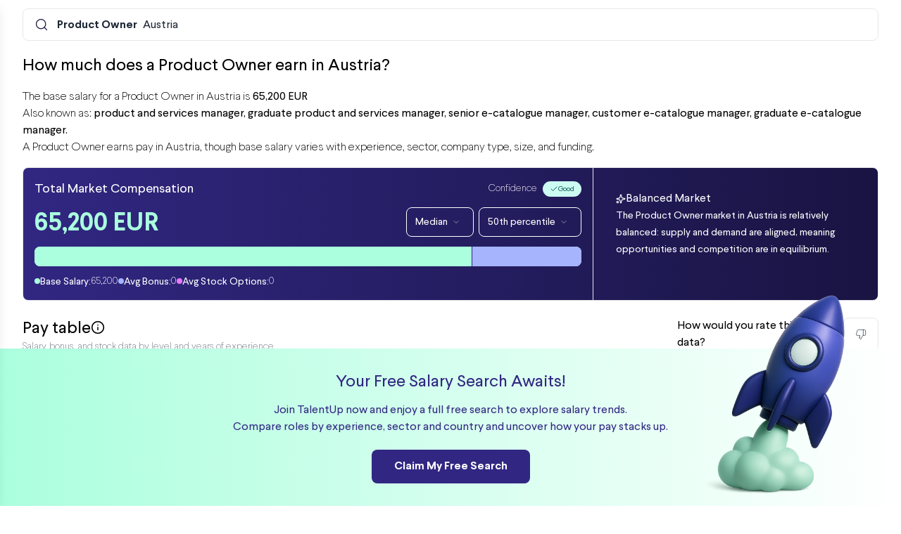

--- FILE ---
content_type: text/html; charset=UTF-8
request_url: https://talentup.io/salary/Product%20Owner/Austria
body_size: 21469
content:

<!DOCTYPE html>

<html lang="en">
<head>
<meta content="width=device-width, initial-scale=1, shrink-to-fit=no" name="viewport"/>
<link href="https://talentup.io/insights/static/images/favicon-96x96.png" rel="nofollow" sizes="96x96" type="image/png"/>
<link href="https://talentup.io/insights/static/images/favicon.svg" rel="nofollow" type="image/svg+xml"/>
<link href="https://talentup.io/insights/static/images/favicon.ico" rel="nofollow"/>
<title>  
    Product Owner Salaries in Austria | TalentUp | 2025
  
  </title>
<head>
<meta charset="UTF-8"/>
<meta content="width=device-width, initial-scale=1, maximum-scale=1.0, user-scalable=no" name="viewport"/>
<meta content="#2196F3" name="theme-color"/>
<title>Product Owner Salaries in Austria | TalentUp | 2025</title>
<meta content="Discover Product Owner salaries in Austria, including average pay by experience level and compensation ranges for 2025. Compare with industry benchmarks on TalentUp." name="description"/>
<meta content="Product Owner, Product Owner salary, Product Owner Austria, TalentUp, Salary Data, HR Analytics, Compensation Insights" name="keywords"/>
<meta content="website" property="og:type"/>
<meta content="TalentUp" property="og:site_name"/>
<meta content="Product Owner Salaries in Austria | TalentUp" property="og:title"/>
<meta content="Explore salary data and compensation insights for Product Owner in Austria." property="og:description"/>
<meta content="https://talentup.io/salary/backend-developer/Austria" property="og:url"/>
<meta content="https://talentup.io/static/images/og-image.png" property="og:image"/>
<meta content="summary_large_image" name="twitter:card"/>
<meta content="Product Owner Salaries in Austria | TalentUp" name="twitter:title"/>
<meta content="Compare salaries for Product Owner in Austria. See real pay data for 2025." name="twitter:description"/>
<meta content="https://talentup.io/static/images/og-image.png" name="twitter:image"/>
<script type="application/ld+json">
  {
    "@context": "https://schema.org",
    "@graph": [
      {
        "@type": "WebSite",
        "@id": "https://talentup.io/#website",
        "url": "https://talentup.io/",
        "name": "TalentUp"
      },
      {
        "@type": "WebPage",
        "@id": "https://talentup.io/salary/Product Owner/Austria#webpage",
        "url": "https://talentup.io/salary/Product Owner/Austria",
        "inLanguage": "en-US",
        "name": "Product Owner Salaries in Austria | TalentUp",
        "datePublished": "2018-01-19T02:49:21+00:00",
        "dateModified": "2025",
        "description": "Discover Product Owner salary insights and compensation ranges in Austria."
      },
      {
        "@type": "FAQPage",
        "mainEntity": [
          {
            "@type": "Question",
            "name": "What is the average salary for a Product Owner in Austria?",
            "acceptedAnswer": {
              "@type": "Answer",
              "text": "The average salary for a Product Owner in Austria is 65,200 EUR. Explore detailed pay data on TalentUp."
            }
          },
          {
            "@type": "Question",
            "name": "What is the highest salary for a Product Owner in Austria?",
            "acceptedAnswer": {
              "@type": "Answer",
              "text": "The highest salaries for a Product Owner in Austria are reported by senior professionals and specialists. Check percentile ranges on TalentUp."
            }
          }
        ]
      }
    ]
  }
  </script>
</head>
<header class="cursor-pointer sticky top-0 inset-x-0 z-10">
<nav class="relative flex flex-wrap w-full px-4 sm:px-6 lg:px-8 lg:mx-auto gap-2 pt-3" onclick="window.location.href='https://talentup.io/insights/salary/?position=Product Owner&amp;location=austria&amp;opensignup=true'">
<!-- Fondo blur + degradado -->
<div class="absolute inset-0 z-0 pointer-events-none" style=" backdrop-filter: blur(4px); -webkit-backdrop-filter: blur(4px); mask-image: linear-gradient(to bottom, rgba(0,0,0,1) 20%, rgba(0,0,0,0) 100%); -webkit-mask-image: linear-gradient(to bottom, rgba(0,0,0,1) 20%, rgba(0,0,0,0) 100%);">
</div>
<div class="relative z-10 w-full md:flex-1 bg-white border border-gray-200 rounded-lg shadow-xs">
<div class="flex items-center px-1 overflow-x-auto whitespace-nowrap">
<button class="py-3 px-3 inline-flex items-center gap-x-2 text-sm font-medium rounded-lg text-blue focus:outline-hidden focus:text-blue active:bg-blue-100 active:text-blue disabled:opacity-50 disabled:pointer-events-none" id="navbutton-magnifier" type="button">
<svg class="lucide lucide-search-icon lucide-search" fill="none" height="20" stroke="currentColor" stroke-linecap="round" stroke-linejoin="round" stroke-width="1.5" viewbox="0 0 24 24" width="20" xmlns="http://www.w3.org/2000/svg"><path d="m21 21-4.34-4.34"></path><circle cx="11" cy="11" r="8"></circle></svg>
</button>
<div class="h-full flex flex-row md:gap-y-0 md:gap-x-1 md:p-0">
<a class="flex items-center mt-0.5 gap-x-0.5 text-md whitespace-nowrap text-start text-gray-800 rounded-lg disabled:opacity-50 disabled:pointer-events-none focus:outline-hidden focus:bg-gray-100">
<span class="font-bold me-2">Product Owner</span>  Austria
                    </a>
</div>
</div>
</div>
</nav>
</header>
<div class="grid grid-cols-12 gap-6 px-4 py-5 sm:px-6 lg:px-8 lg:py-5">
<!-- Right Column (7/12) - Independent Height -->
<div class="col-span-12 gap-4" id="search-results">
<div class="grid grid-cols-12 gap-6">
<div class="col-span-12 space-y-4">
<h3 class="text-title mb-2">
                        How much does a Product Owner earn in Austria?
                    </h3>
<p class="text-body">The base salary for a Product Owner in Austria is <span class="text-bodybold" id="avgsalarysmall">65,200 EUR</span><br/>
                        
                        Also known as: 
                        
                            <span class="freesalaryheaderleft text-bodybold">product and services manager,</span>
<span class="freesalaryheaderleft text-bodybold">graduate product and services manager,</span>
<span class="freesalaryheaderleft text-bodybold">senior e-catalogue manager,</span>
<span class="freesalaryheaderleft text-bodybold">customer e-catalogue manager,</span>
<span class="freesalaryheaderleft text-bodybold">graduate e-catalogue manager.</span>
<br/>A Product Owner earns 
                            <span style="color:#00CFE8;"></span> 
                            pay in Austria, though base salary varies with experience, sector, company type, size, and funding. </p>
<!-- salary card info start -->
<div class="w-full bg-gradient-to-r from-lblue to-blue rounded-lg shadow-xs border border-gray-200 flex flex-col p-0 min-h-[190px]">
<div class="grid grid-cols-9">
<div class="md:col-span-6 col-span-9">
<div class="p-4 flex-1 flex flex-col space-y-3">
<div class="flex justify-between items-center w-full">
<h3 class="text-cardtitle text-white">
                                                Total Market Compensation
                                            </h3>
<!-- Confidence + Badge -->
<span class="text-cardsubtitle text-white flex flex-row items-center mt-2 md:mt-0 md:ml-2">
                                                Confidence
                                                
                                                <span class="ml-2 badge_green" style="max-width: fit-content; height: 22px; font-size: 10px;">
<svg class="lucide lucide-check-icon lucide-check" fill="none" height="12" stroke="currentColor" stroke-linecap="round" stroke-linejoin="round" stroke-width="2" viewbox="0 0 24 24" width="12" xmlns="http://www.w3.org/2000/svg"><path d="M20 6 9 17l-5-5"></path></svg>
                                                    Good
                                                </span>
</span>
</div>
<div class="flex flex-col md:flex-row justify-between items-start w-full mt-4 mb-2">
<h3 class="text-4xl mt-1 font-semibold text-lgreen mr-2" id="avgSalaryC1">65,200 EUR</h3>
<div class="flex-row space-x-1">
<div class="hs-dropdown [--placement:bottom-left] relative inline-block" data-hs-dropdown-auto-close="inside">
<div class="inline-block">
<button aria-expanded="false" aria-haspopup="menu" aria-label="Dropdown" class="py-2.5 px-3 inline-flex items-center gap-x-2 text-sm font-medium rounded-lg border border-white text-white hover:text-lblue hover:bg-gray-100 focus:outline-hidden focus:border-blue active:border-blue focus:text-blue disabled:border-gray-300 disabled:text-gray-300" onclick="window.location.href='https://talentup.io/insights/salary/?position=Product Owner&amp;location=austria&amp;opensignup=true'" type="button">
                                                            Median 
                                                            <i data-lucide="chevron-down" style="height:12; stroke-width:1;"></i>
</button>
</div>
</div>
<div class="hs-dropdown [--placement:bottom-left] relative inline-block" data-hs-dropdown-auto-close="inside">
<div class="relative inline-block hs-tooltip [--placement:bottom]">
<div class="inline-block">
<button aria-expanded="false" aria-haspopup="menu" aria-label="Dropdown" class="py-2.5 px-3 inline-flex items-center gap-x-2 text-sm font-medium rounded-lg border border-white text-white hover:text-lblue hover:bg-gray-100 focus:outline-hidden focus:border-blue active:border-blue focus:text-blue disabled:border-gray-300 disabled:text-gray-300" onclick="window.location.href='https://talentup.io/insights/salary/?position=Product Owner&amp;location=austria&amp;opensignup=true'" type="button">
                                                                    50th percentile
                                                                <i data-lucide="chevron-down" style="height:12; stroke-width:1;"></i>
</button>
</div>
</div>
</div>
</div>
</div>
<!-- Multiple bars Progress -->
<div class="flex w-full h-7 bg-gray-200 rounded-lg overflow-hidden mb-2">
<div aria-valuemax="100" aria-valuemin="0" aria-valuenow="70" class="flex flex-col justify-center overflow-hidden bg-lgreen border-e border-lblue text-xs text-white text-center whitespace-nowrap" id="salaryBarC" role="progressbar" style="width: 80%"></div>
<div aria-valuemax="100" aria-valuemin="0" aria-valuenow="15" class="flex flex-col justify-center overflow-hidden bg-indigo text-xs border-lblue text-white text-center whitespace-nowrap" id="bonusBarC" role="progressbar" style="width: 20%"></div>
</div>
<!-- End Multiple bars Progress -->
<h3 class="text-cardbody text-white mt-auto flex flex-col md:flex-row gap-y-2 md:gap-y-0 md:gap-x-4">
<!-- Median Salary -->
<span class="flex flex-row items-center gap-x-2">
<div class="size-2 mb-0.5 rounded-full bg-lgreen"></div>
<span>Base Salary:</span>
<span class="text-cardsubtitle text-white" id="avgSalaryC">65,200</span>
</span>
<!-- Median Bonus -->
<span class="flex flex-row items-center gap-x-2">
<div class="size-2 mb-0.5 rounded-full bg-indigo"></div>
<span>Avg Bonus:</span>
<span class="text-cardsubtitle text-white" id="avgBonusC">0</span>
</span>
<!-- Stock Options -->
<span class="flex flex-row items-center gap-x-2">
<div class="size-2 mb-0.5 rounded-full bg-fuchsia"></div>
<span>Avg Stock Options:</span>
<span class="text-cardsubtitle text-white">0</span>
</span>
</h3>
</div>
</div>
<div class="col-span-9 md:col-span-3 md:border-s p-4 flex flex-col gap-y-4">
<div class="flex flex-col w-full px-4 py-4">
<div class="alert alert-primary" role="alert">
<div class="flex items-center gap-2">
<svg class="lucide lucide-sparkles-icon lucide-sparkles" fill="none" height="14" stroke="white" stroke-linecap="round" stroke-linejoin="round" stroke-width="2" viewbox="0 0 24 24" width="14" xmlns="http://www.w3.org/2000/svg">
<path d="M11.017 2.814a1 1 0 0 1 1.966 0l1.051 5.558a2 2 0 0 0 1.594 1.594l5.558 1.051a1 1 0 0 1 0 1.966l-5.558 1.051a2 2 0 0 0-1.594 1.594l-1.051 5.558a1 1 0 0 1-1.966 0l-1.051-5.558a2 2 0 0 0-1.594-1.594l-5.558-1.051a1 1 0 0 1 0-1.966l5.558-1.051a2 2 0 0 0 1.594-1.594z"></path>
<circle cx="4" cy="20" r="2"></circle>
</svg>
<span class="text-bodybold text-white">
                                                Balanced Market
                                              </span>
</div>
<span class="text-cardbody text-white mt-2">
                                              The Product Owner market in Austria is relatively balanced: supply and demand are aligned, meaning opportunities and competition are in equilibrium.
                                            </span>
</div>
</div>
</div>
</div>
</div>
<!-- salary card info end -->
</div>
<div class="col-span-12 lg:col-span-9">
<div class="bg-white rounded-xl min-h-[300px] space-y-6">
<div>
<div class="w-full flex items-center gap-x-1">
<h3 class="text-title">Pay table </h3>
<div class="hs-tooltip [--placement:right]">
<div class="hs-tooltip-toggle inline-flex items-center currentColor">
<svg class="lucide lucide-info-icon lucide-info mt-1" fill="none" height="20" stroke="currentColor" stroke-linecap="round" stroke-linejoin="round" stroke-width="2" viewbox="0 0 24 24" width="20" xmlns="http://www.w3.org/2000/svg"><circle cx="12" cy="12" r="10"></circle><path d="M12 16v-4"></path><path d="M12 8h.01"></path></svg>
<span class="hs-tooltip-content hs-tooltip-shown:opacity-100 hs-tooltip-shown:visible opacity-0 transition-opacity inline-block absolute invisible z-10 p-2 bg-gray-900 text-xs font-medium text-white rounded-md shadow-2xs" role="tooltip">
                                        Use filters to narrow your search and<br/>get a more accurate salary range
                                    </span>
</div>
</div>
</div>
<p class="text-cardsubtitle mb-2">Salary, bonus, and stock data by level and years of experience</p>
<div class="px-4 border-gray-200">
<nav aria-label="Tabs" aria-orientation="horizontal" class="flex gap-x-1" role="tablist">
<button aria-controls="card-type-tab-preview" aria-selected="true" class="hs-tab-active:bg-white hs-tab-active:border-b-transparent hs-tab-active:text-lblue -mb-px py-3 px-8 inline-flex items-center gap-x-2 bg-gray-50 text-sm font-medium text-center border border-gray-200 text-gray-500 rounded-t-lg hover:text-gray-700 focus:outline-hidden focus:text-gray-700 disabled:opacity-50 disabled:pointer-events-none active" data-hs-tab="#card-type-tab-preview" id="card-type-tab-item-1" role="tab" type="button">
                                    Salary
                                </button>
<div class="hs-tooltip [--placement:top] inline-block">
<button aria-selected="false" class="hs-tooltip-toggle hs-tab-active:bg-white hs-tab-active:border-b-transparent hs-tab-active:text-lblue -mb-px py-3 px-8 inline-flex items-center gap-x-2 bg-gray-50 text-sm font-medium text-center border border-gray-200 text-gray-500 rounded-t-lg hover:text-gray-700 focus:outline-hidden focus:text-gray-700 disabled:border-gray-300 disabled:text-gray-300" id="card-type-tab-item-2" onclick="window.location.href='https://talentup.io/insights/salary/?position=Product Owner&amp;location=austria&amp;opensignup=true'" role="tab" type="button">
                                    Bonus
                                    </button>
</div>
<div class="hs-tooltip [--placement:top] inline-block">
<button aria-selected="false" class="hs-tab-active:bg-white hs-tab-active:border-b-transparent hs-tab-active:text-lblue -mb-px py-3 px-8 inline-flex items-center gap-x-2 bg-gray-50 text-sm font-medium text-center border border-gray-200 text-gray-500 rounded-t-lg hover:text-gray-700 focus:outline-hidden focus:text-gray-700 disabled:border-gray-300 disabled:text-gray-300" id="card-type-tab-item-3" onclick="window.location.href='https://talentup.io/insights/salary/?position=Product Owner&amp;location=austria&amp;opensignup=true'" role="tab" type="button">
                                    Stock
                                    </button>
</div>
</nav>
</div>
<div class="">
<!-- salary table and footer -->
<div aria-labelledby="card-type-tab-item-1" id="card-type-tab-preview" role="tabpanel">
<div class="flex flex-col">
<div class="-m-1.5 overflow-x-auto">
<div class="p-1.5 min-w-2xl w-full inline-block align-middle">
<div class="border border-gray-200 rounded-lg divide-y divide-gray-200">
<!-- header -->
<div class="px-4 py-4 grid gap-3 md:flex md:justify-between md:items-center border-gray-200">
<div class="sm:col-span-2 md:grow">
<div class="flex justify-between items-center w-full">
<div class="flex items-center gap-x-2">
<button aria-expanded="false" aria-haspopup="menu" aria-label="Dropdown" class="py-3 px-4 inline-flex items-center justify-center gap-x-2 text-sm font-medium rounded-lg border border-blue bg-blue text-white hover:border-blue hover:bg-lblue focus:outline-hidden focus:border-blue active:border-blue focus:text-blue disabled:opacity-50 disabled:pointer-events-none" id="hs-as-table-table-filter-dropdown" onclick="window.location.href='https://talentup.io/insights/salary/?position=Product Owner&amp;location=austria&amp;opensignup=true'" type="button">
<i data-lucide="lock" style="stroke-width: 1;"></i>  Log in to view
                                                                    </button>
<div class="hs-dropdown [--placement:bottom-left] relative inline-block" onclick="window.location.href='https://talentup.io/insights/salary/?position=Product Owner&amp;location=austria&amp;opensignup=true'">
<div class="hs-tooltip [--placement:bottom] inline-block">
<button aria-expanded="false" aria-haspopup="menu" aria-label="Dropdown" class="hs-tooltip-toggle py-3 px-4 inline-flex items-center gap-x-2 text-sm font-medium rounded-lg border border-blue text-blue disabled:border-gray-300 disabled:text-gray-300" type="button">
                                                                            Gross
                                                                            </button>
</div>
</div>
<div class="hs-dropdown [--placement:bottom-left] relative inline-block" onclick="window.location.href='https://talentup.io/insights/salary/?position=Product Owner&amp;location=austria&amp;opensignup=true'">
<div class="hs-tooltip [--placement:bottom] inline-block">
<button aria-expanded="false" aria-haspopup="menu" aria-label="Dropdown" class="hs-tooltip-toggle py-3 px-4 inline-flex items-center gap-x-2 text-sm font-medium rounded-lg border border-blue text-blue disabled:border-gray-300 disabled:text-gray-300" type="button">
                                                                            Current Quarter
                                                                            </button>
</div>
</div>
</div>
<div class="flex items-center gap-x-2">
<div class="flex items-center gap-x-2">
<div class="hs-tooltip relative [--placement:bottom] inline-block">
<div class="flex items-center gap-x-2">
<a class="text-gray-400">
<svg class="lucide lucide-download-icon lucide-download" fill="none" height="24" stroke="currentColor" stroke-linecap="round" stroke-linejoin="round" stroke-width="1" viewbox="0 0 24 24" width="24" xmlns="http://www.w3.org/2000/svg"><path d="M12 15V3"></path><path d="M21 15v4a2 2 0 0 1-2 2H5a2 2 0 0 1-2-2v-4"></path><path d="m7 10 5 5 5-5"></path></svg>
</a>
</div>
</div>
</div>
</div>
</div>
</div>
</div>
<!-- end header -->
<div class="overflow-hidden salarytable" id="gross">
<div class="min-w-full divide-y divide-gray-200">
<div class="bg-gray-50 grid grid-cols-6 gap-x-4">
<div class="px-6 py-3 text-start text-secondarylabel uppercase">Level</div>
<div class="hs-tooltip [--placement:bottom]">
<div class="px-6 py-3 text-start text-secondarylabel uppercase hs-tooltip-toggle">
                  P10 ()
                  <span class="hs-tooltip-content hs-tooltip-shown:opacity-100 hs-tooltip-shown:visible opacity-0 transition-opacity absolute invisible z-10 p-2 bg-gray-900 text-xs font-medium text-white rounded-md shadow-2xs" role="tooltip">
                    10th percentile
                  </span>
</div>
</div>
<div class="hs-tooltip [--placement:bottom]">
<div class="px-6 py-3 text-start text-secondarylabel uppercase hs-tooltip-toggle">
                  P25 ()
                  <span class="hs-tooltip-content hs-tooltip-shown:opacity-100 hs-tooltip-shown:visible opacity-0 transition-opacity absolute invisible z-10 p-2 bg-gray-900 text-xs font-medium text-white rounded-md shadow-2xs" role="tooltip">
                    25th percentile
                  </span>
</div>
</div>
<div class="hs-tooltip [--placement:bottom]">
<div class="px-6 py-3 text-start text-secondarylabel uppercase hs-tooltip-toggle">
                  P50 ()
                  <span class="hs-tooltip-content hs-tooltip-shown:opacity-100 hs-tooltip-shown:visible opacity-0 transition-opacity absolute invisible z-10 p-2 bg-gray-900 text-xs font-medium text-white rounded-md shadow-2xs" role="tooltip">
                    50th percentile
                  </span>
</div>
</div>
<div class="hs-tooltip [--placement:bottom]">
<div class="px-6 py-3 text-start text-secondarylabel uppercase hs-tooltip-toggle">
                  P75 ()
                  <span class="hs-tooltip-content hs-tooltip-shown:opacity-100 hs-tooltip-shown:visible opacity-0 transition-opacity absolute invisible z-10 p-2 bg-gray-900 text-xs font-medium text-white rounded-md shadow-2xs" role="tooltip">
                    75th percentile
                  </span>
</div>
</div>
<div class="hs-tooltip [--placement:bottom]">
<div class="px-6 py-3 text-start text-secondarylabel uppercase hs-tooltip-toggle">
                  P90 ()
                  <span class="hs-tooltip-content hs-tooltip-shown:opacity-100 hs-tooltip-shown:visible opacity-0 transition-opacity absolute invisible z-10 p-2 bg-gray-900 text-xs font-medium text-white rounded-md shadow-2xs" role="tooltip">
                    90th percentile
                  </span>
</div>
</div>
</div>
<div class="divide-y divide-gray-200">
<div class="w-100">
<div class="grid grid-cols-6 gap-x-4">
<div class="px-6 py-2 whitespace-nowrap text-sm font-medium text-gray-800">
<div class="">
                            
                                Junior
                            
                            <div class="text-xs text-gray-500">
</div>
</div>
</div>
<div class="px-6 py-4 whitespace-nowrap text-sm text-gray-800">-</div>
<div class="px-6 py-4 whitespace-nowrap text-sm text-gray-800">-</div>
<div class="px-6 py-4 whitespace-nowrap text-sm text-gray-800">-</div>
<div class="px-6 py-4 whitespace-nowrap text-sm text-gray-800">-</div>
<div class="px-6 py-4 whitespace-nowrap text-sm text-gray-800">-</div>
</div>
</div>
<div class="w-100">
<div class="grid grid-cols-6 gap-x-4">
<div class="px-6 py-2 whitespace-nowrap text-sm font-medium text-gray-800">
<div class="">
                            
                                Mid
                            
                            <div class="text-xs text-gray-500">
</div>
</div>
</div>
<div class="px-6 py-4 whitespace-nowrap text-sm text-gray-800">-</div>
<div class="px-6 py-4 whitespace-nowrap text-sm text-gray-800">-</div>
<div class="px-6 py-4 whitespace-nowrap text-sm text-gray-800">-</div>
<div class="px-6 py-4 whitespace-nowrap text-sm text-gray-800">-</div>
<div class="px-6 py-4 whitespace-nowrap text-sm text-gray-800">-</div>
</div>
</div>
<div class="w-100">
<div class="grid grid-cols-6 gap-x-4">
<div class="px-6 py-2 whitespace-nowrap text-sm font-medium text-gray-800">
<div class="">
                            
                                Senior
                            
                            <div class="text-xs text-gray-500">
</div>
</div>
</div>
<div class="px-6 py-4 whitespace-nowrap text-sm text-gray-800">-</div>
<div class="px-6 py-4 whitespace-nowrap text-sm text-gray-800">-</div>
<div class="px-6 py-4 whitespace-nowrap text-sm text-gray-800">-</div>
<div class="px-6 py-4 whitespace-nowrap text-sm text-gray-800">-</div>
<div class="px-6 py-4 whitespace-nowrap text-sm text-gray-800">-</div>
</div>
</div>
<div class="w-100">
<div class="grid grid-cols-6 gap-x-4">
<div class="px-6 py-2 whitespace-nowrap text-sm font-medium text-gray-800">
<div class="">
                            
                                Lead
                            
                            <div class="text-xs text-gray-500">
</div>
</div>
</div>
<div class="px-6 py-4 whitespace-nowrap text-sm text-gray-800">-</div>
<div class="px-6 py-4 whitespace-nowrap text-sm text-gray-800">-</div>
<div class="px-6 py-4 whitespace-nowrap text-sm text-gray-800">-</div>
<div class="px-6 py-4 whitespace-nowrap text-sm text-gray-800">-</div>
<div class="px-6 py-4 whitespace-nowrap text-sm text-gray-800">-</div>
</div>
</div>
</div>
</div>
</div>
<div class="overflow-hidden salarytable hidden" id="minbonusgross">
<div class="min-w-full divide-y divide-gray-200">
<div class="bg-gray-50 grid grid-cols-6 gap-x-4">
<div class="px-6 py-3 text-start text-secondarylabel uppercase">Level</div>
<div class="hs-tooltip [--placement:bottom]">
<div class="px-6 py-3 text-start text-secondarylabel uppercase hs-tooltip-toggle">
                  P10 ()
                  <span class="hs-tooltip-content hs-tooltip-shown:opacity-100 hs-tooltip-shown:visible opacity-0 transition-opacity absolute invisible z-10 p-2 bg-gray-900 text-xs font-medium text-white rounded-md shadow-2xs" role="tooltip">
                    10th percentile
                  </span>
</div>
</div>
<div class="hs-tooltip [--placement:bottom]">
<div class="px-6 py-3 text-start text-secondarylabel uppercase hs-tooltip-toggle">
                  P25 ()
                  <span class="hs-tooltip-content hs-tooltip-shown:opacity-100 hs-tooltip-shown:visible opacity-0 transition-opacity absolute invisible z-10 p-2 bg-gray-900 text-xs font-medium text-white rounded-md shadow-2xs" role="tooltip">
                    25th percentile
                  </span>
</div>
</div>
<div class="hs-tooltip [--placement:bottom]">
<div class="px-6 py-3 text-start text-secondarylabel uppercase hs-tooltip-toggle">
                  P50 ()
                  <span class="hs-tooltip-content hs-tooltip-shown:opacity-100 hs-tooltip-shown:visible opacity-0 transition-opacity absolute invisible z-10 p-2 bg-gray-900 text-xs font-medium text-white rounded-md shadow-2xs" role="tooltip">
                    50th percentile
                  </span>
</div>
</div>
<div class="hs-tooltip [--placement:bottom]">
<div class="px-6 py-3 text-start text-secondarylabel uppercase hs-tooltip-toggle">
                  P75 ()
                  <span class="hs-tooltip-content hs-tooltip-shown:opacity-100 hs-tooltip-shown:visible opacity-0 transition-opacity absolute invisible z-10 p-2 bg-gray-900 text-xs font-medium text-white rounded-md shadow-2xs" role="tooltip">
                    75th percentile
                  </span>
</div>
</div>
<div class="hs-tooltip [--placement:bottom]">
<div class="px-6 py-3 text-start text-secondarylabel uppercase hs-tooltip-toggle">
                  P90 ()
                  <span class="hs-tooltip-content hs-tooltip-shown:opacity-100 hs-tooltip-shown:visible opacity-0 transition-opacity absolute invisible z-10 p-2 bg-gray-900 text-xs font-medium text-white rounded-md shadow-2xs" role="tooltip">
                    90th percentile
                  </span>
</div>
</div>
</div>
<div class="divide-y divide-gray-200">
<div class="w-100">
<div class="grid grid-cols-6 gap-x-4">
<div class="px-6 py-2 whitespace-nowrap text-sm font-medium text-gray-800">
<div class="">
                            
                                Junior
                            
                            <div class="text-xs text-gray-500">
</div>
</div>
</div>
<div class="px-6 py-4 whitespace-nowrap text-sm text-gray-800">-</div>
<div class="px-6 py-4 whitespace-nowrap text-sm text-gray-800">-</div>
<div class="px-6 py-4 whitespace-nowrap text-sm text-gray-800">-</div>
<div class="px-6 py-4 whitespace-nowrap text-sm text-gray-800">-</div>
<div class="px-6 py-4 whitespace-nowrap text-sm text-gray-800">-</div>
</div>
</div>
<div class="w-100">
<div class="grid grid-cols-6 gap-x-4">
<div class="px-6 py-2 whitespace-nowrap text-sm font-medium text-gray-800">
<div class="">
                            
                                Mid
                            
                            <div class="text-xs text-gray-500">
</div>
</div>
</div>
<div class="px-6 py-4 whitespace-nowrap text-sm text-gray-800">-</div>
<div class="px-6 py-4 whitespace-nowrap text-sm text-gray-800">-</div>
<div class="px-6 py-4 whitespace-nowrap text-sm text-gray-800">-</div>
<div class="px-6 py-4 whitespace-nowrap text-sm text-gray-800">-</div>
<div class="px-6 py-4 whitespace-nowrap text-sm text-gray-800">-</div>
</div>
</div>
<div class="w-100">
<div class="grid grid-cols-6 gap-x-4">
<div class="px-6 py-2 whitespace-nowrap text-sm font-medium text-gray-800">
<div class="">
                            
                                Senior
                            
                            <div class="text-xs text-gray-500">
</div>
</div>
</div>
<div class="px-6 py-4 whitespace-nowrap text-sm text-gray-800">-</div>
<div class="px-6 py-4 whitespace-nowrap text-sm text-gray-800">-</div>
<div class="px-6 py-4 whitespace-nowrap text-sm text-gray-800">-</div>
<div class="px-6 py-4 whitespace-nowrap text-sm text-gray-800">-</div>
<div class="px-6 py-4 whitespace-nowrap text-sm text-gray-800">-</div>
</div>
</div>
<div class="w-100">
<div class="grid grid-cols-6 gap-x-4">
<div class="px-6 py-2 whitespace-nowrap text-sm font-medium text-gray-800">
<div class="">
                            
                                Lead
                            
                            <div class="text-xs text-gray-500">
</div>
</div>
</div>
<div class="px-6 py-4 whitespace-nowrap text-sm text-gray-800">-</div>
<div class="px-6 py-4 whitespace-nowrap text-sm text-gray-800">-</div>
<div class="px-6 py-4 whitespace-nowrap text-sm text-gray-800">-</div>
<div class="px-6 py-4 whitespace-nowrap text-sm text-gray-800">-</div>
<div class="px-6 py-4 whitespace-nowrap text-sm text-gray-800">-</div>
</div>
</div>
</div>
</div>
</div>
<div class="overflow-hidden salarytable hidden" id="avgbonusgross">
<div class="min-w-full divide-y divide-gray-200">
<div class="bg-gray-50 grid grid-cols-6 gap-x-4">
<div class="px-6 py-3 text-start text-secondarylabel uppercase">Level</div>
<div class="hs-tooltip [--placement:bottom]">
<div class="px-6 py-3 text-start text-secondarylabel uppercase hs-tooltip-toggle">
                  P10 ()
                  <span class="hs-tooltip-content hs-tooltip-shown:opacity-100 hs-tooltip-shown:visible opacity-0 transition-opacity absolute invisible z-10 p-2 bg-gray-900 text-xs font-medium text-white rounded-md shadow-2xs" role="tooltip">
                    10th percentile
                  </span>
</div>
</div>
<div class="hs-tooltip [--placement:bottom]">
<div class="px-6 py-3 text-start text-secondarylabel uppercase hs-tooltip-toggle">
                  P25 ()
                  <span class="hs-tooltip-content hs-tooltip-shown:opacity-100 hs-tooltip-shown:visible opacity-0 transition-opacity absolute invisible z-10 p-2 bg-gray-900 text-xs font-medium text-white rounded-md shadow-2xs" role="tooltip">
                    25th percentile
                  </span>
</div>
</div>
<div class="hs-tooltip [--placement:bottom]">
<div class="px-6 py-3 text-start text-secondarylabel uppercase hs-tooltip-toggle">
                  P50 ()
                  <span class="hs-tooltip-content hs-tooltip-shown:opacity-100 hs-tooltip-shown:visible opacity-0 transition-opacity absolute invisible z-10 p-2 bg-gray-900 text-xs font-medium text-white rounded-md shadow-2xs" role="tooltip">
                    50th percentile
                  </span>
</div>
</div>
<div class="hs-tooltip [--placement:bottom]">
<div class="px-6 py-3 text-start text-secondarylabel uppercase hs-tooltip-toggle">
                  P75 ()
                  <span class="hs-tooltip-content hs-tooltip-shown:opacity-100 hs-tooltip-shown:visible opacity-0 transition-opacity absolute invisible z-10 p-2 bg-gray-900 text-xs font-medium text-white rounded-md shadow-2xs" role="tooltip">
                    75th percentile
                  </span>
</div>
</div>
<div class="hs-tooltip [--placement:bottom]">
<div class="px-6 py-3 text-start text-secondarylabel uppercase hs-tooltip-toggle">
                  P90 ()
                  <span class="hs-tooltip-content hs-tooltip-shown:opacity-100 hs-tooltip-shown:visible opacity-0 transition-opacity absolute invisible z-10 p-2 bg-gray-900 text-xs font-medium text-white rounded-md shadow-2xs" role="tooltip">
                    90th percentile
                  </span>
</div>
</div>
</div>
<div class="divide-y divide-gray-200">
<div class="w-100">
<div class="grid grid-cols-6 gap-x-4">
<div class="px-6 py-2 whitespace-nowrap text-sm font-medium text-gray-800">
<div class="">
                            
                                Junior
                            
                            <div class="text-xs text-gray-500">
</div>
</div>
</div>
<div class="px-6 py-4 whitespace-nowrap text-sm text-gray-800">-</div>
<div class="px-6 py-4 whitespace-nowrap text-sm text-gray-800">-</div>
<div class="px-6 py-4 whitespace-nowrap text-sm text-gray-800">-</div>
<div class="px-6 py-4 whitespace-nowrap text-sm text-gray-800">-</div>
<div class="px-6 py-4 whitespace-nowrap text-sm text-gray-800">-</div>
</div>
</div>
<div class="w-100">
<div class="grid grid-cols-6 gap-x-4">
<div class="px-6 py-2 whitespace-nowrap text-sm font-medium text-gray-800">
<div class="">
                            
                                Mid
                            
                            <div class="text-xs text-gray-500">
</div>
</div>
</div>
<div class="px-6 py-4 whitespace-nowrap text-sm text-gray-800">-</div>
<div class="px-6 py-4 whitespace-nowrap text-sm text-gray-800">-</div>
<div class="px-6 py-4 whitespace-nowrap text-sm text-gray-800">-</div>
<div class="px-6 py-4 whitespace-nowrap text-sm text-gray-800">-</div>
<div class="px-6 py-4 whitespace-nowrap text-sm text-gray-800">-</div>
</div>
</div>
<div class="w-100">
<div class="grid grid-cols-6 gap-x-4">
<div class="px-6 py-2 whitespace-nowrap text-sm font-medium text-gray-800">
<div class="">
                            
                                Senior
                            
                            <div class="text-xs text-gray-500">
</div>
</div>
</div>
<div class="px-6 py-4 whitespace-nowrap text-sm text-gray-800">-</div>
<div class="px-6 py-4 whitespace-nowrap text-sm text-gray-800">-</div>
<div class="px-6 py-4 whitespace-nowrap text-sm text-gray-800">-</div>
<div class="px-6 py-4 whitespace-nowrap text-sm text-gray-800">-</div>
<div class="px-6 py-4 whitespace-nowrap text-sm text-gray-800">-</div>
</div>
</div>
<div class="w-100">
<div class="grid grid-cols-6 gap-x-4">
<div class="px-6 py-2 whitespace-nowrap text-sm font-medium text-gray-800">
<div class="">
                            
                                Lead
                            
                            <div class="text-xs text-gray-500">
</div>
</div>
</div>
<div class="px-6 py-4 whitespace-nowrap text-sm text-gray-800">-</div>
<div class="px-6 py-4 whitespace-nowrap text-sm text-gray-800">-</div>
<div class="px-6 py-4 whitespace-nowrap text-sm text-gray-800">-</div>
<div class="px-6 py-4 whitespace-nowrap text-sm text-gray-800">-</div>
<div class="px-6 py-4 whitespace-nowrap text-sm text-gray-800">-</div>
</div>
</div>
</div>
</div>
</div>
<div class="overflow-hidden salarytable hidden" id="maxbonusgross">
<div class="min-w-full divide-y divide-gray-200">
<div class="bg-gray-50 grid grid-cols-6 gap-x-4">
<div class="px-6 py-3 text-start text-secondarylabel uppercase">Level</div>
<div class="hs-tooltip [--placement:bottom]">
<div class="px-6 py-3 text-start text-secondarylabel uppercase hs-tooltip-toggle">
                  P10 ()
                  <span class="hs-tooltip-content hs-tooltip-shown:opacity-100 hs-tooltip-shown:visible opacity-0 transition-opacity absolute invisible z-10 p-2 bg-gray-900 text-xs font-medium text-white rounded-md shadow-2xs" role="tooltip">
                    10th percentile
                  </span>
</div>
</div>
<div class="hs-tooltip [--placement:bottom]">
<div class="px-6 py-3 text-start text-secondarylabel uppercase hs-tooltip-toggle">
                  P25 ()
                  <span class="hs-tooltip-content hs-tooltip-shown:opacity-100 hs-tooltip-shown:visible opacity-0 transition-opacity absolute invisible z-10 p-2 bg-gray-900 text-xs font-medium text-white rounded-md shadow-2xs" role="tooltip">
                    25th percentile
                  </span>
</div>
</div>
<div class="hs-tooltip [--placement:bottom]">
<div class="px-6 py-3 text-start text-secondarylabel uppercase hs-tooltip-toggle">
                  P50 ()
                  <span class="hs-tooltip-content hs-tooltip-shown:opacity-100 hs-tooltip-shown:visible opacity-0 transition-opacity absolute invisible z-10 p-2 bg-gray-900 text-xs font-medium text-white rounded-md shadow-2xs" role="tooltip">
                    50th percentile
                  </span>
</div>
</div>
<div class="hs-tooltip [--placement:bottom]">
<div class="px-6 py-3 text-start text-secondarylabel uppercase hs-tooltip-toggle">
                  P75 ()
                  <span class="hs-tooltip-content hs-tooltip-shown:opacity-100 hs-tooltip-shown:visible opacity-0 transition-opacity absolute invisible z-10 p-2 bg-gray-900 text-xs font-medium text-white rounded-md shadow-2xs" role="tooltip">
                    75th percentile
                  </span>
</div>
</div>
<div class="hs-tooltip [--placement:bottom]">
<div class="px-6 py-3 text-start text-secondarylabel uppercase hs-tooltip-toggle">
                  P90 ()
                  <span class="hs-tooltip-content hs-tooltip-shown:opacity-100 hs-tooltip-shown:visible opacity-0 transition-opacity absolute invisible z-10 p-2 bg-gray-900 text-xs font-medium text-white rounded-md shadow-2xs" role="tooltip">
                    90th percentile
                  </span>
</div>
</div>
</div>
<div class="divide-y divide-gray-200">
<div class="w-100">
<div class="grid grid-cols-6 gap-x-4">
<div class="px-6 py-2 whitespace-nowrap text-sm font-medium text-gray-800">
<div class="">
                            
                                Junior
                            
                            <div class="text-xs text-gray-500">
</div>
</div>
</div>
<div class="px-6 py-4 whitespace-nowrap text-sm text-gray-800">-</div>
<div class="px-6 py-4 whitespace-nowrap text-sm text-gray-800">-</div>
<div class="px-6 py-4 whitespace-nowrap text-sm text-gray-800">-</div>
<div class="px-6 py-4 whitespace-nowrap text-sm text-gray-800">-</div>
<div class="px-6 py-4 whitespace-nowrap text-sm text-gray-800">-</div>
</div>
</div>
<div class="w-100">
<div class="grid grid-cols-6 gap-x-4">
<div class="px-6 py-2 whitespace-nowrap text-sm font-medium text-gray-800">
<div class="">
                            
                                Mid
                            
                            <div class="text-xs text-gray-500">
</div>
</div>
</div>
<div class="px-6 py-4 whitespace-nowrap text-sm text-gray-800">-</div>
<div class="px-6 py-4 whitespace-nowrap text-sm text-gray-800">-</div>
<div class="px-6 py-4 whitespace-nowrap text-sm text-gray-800">-</div>
<div class="px-6 py-4 whitespace-nowrap text-sm text-gray-800">-</div>
<div class="px-6 py-4 whitespace-nowrap text-sm text-gray-800">-</div>
</div>
</div>
<div class="w-100">
<div class="grid grid-cols-6 gap-x-4">
<div class="px-6 py-2 whitespace-nowrap text-sm font-medium text-gray-800">
<div class="">
                            
                                Senior
                            
                            <div class="text-xs text-gray-500">
</div>
</div>
</div>
<div class="px-6 py-4 whitespace-nowrap text-sm text-gray-800">-</div>
<div class="px-6 py-4 whitespace-nowrap text-sm text-gray-800">-</div>
<div class="px-6 py-4 whitespace-nowrap text-sm text-gray-800">-</div>
<div class="px-6 py-4 whitespace-nowrap text-sm text-gray-800">-</div>
<div class="px-6 py-4 whitespace-nowrap text-sm text-gray-800">-</div>
</div>
</div>
<div class="w-100">
<div class="grid grid-cols-6 gap-x-4">
<div class="px-6 py-2 whitespace-nowrap text-sm font-medium text-gray-800">
<div class="">
                            
                                Lead
                            
                            <div class="text-xs text-gray-500">
</div>
</div>
</div>
<div class="px-6 py-4 whitespace-nowrap text-sm text-gray-800">-</div>
<div class="px-6 py-4 whitespace-nowrap text-sm text-gray-800">-</div>
<div class="px-6 py-4 whitespace-nowrap text-sm text-gray-800">-</div>
<div class="px-6 py-4 whitespace-nowrap text-sm text-gray-800">-</div>
<div class="px-6 py-4 whitespace-nowrap text-sm text-gray-800">-</div>
</div>
</div>
</div>
</div>
</div>
<div class="overflow-hidden salarytable hidden" id="net">
<div class="min-w-full divide-y divide-gray-200">
<div class="bg-gray-50 grid grid-cols-6 gap-x-4">
<div class="px-6 py-3 text-start text-secondarylabel uppercase">Level</div>
<div class="hs-tooltip [--placement:bottom]">
<div class="px-6 py-3 text-start text-secondarylabel uppercase hs-tooltip-toggle">
                  P10 ()
                  <span class="hs-tooltip-content hs-tooltip-shown:opacity-100 hs-tooltip-shown:visible opacity-0 transition-opacity absolute invisible z-10 p-2 bg-gray-900 text-xs font-medium text-white rounded-md shadow-2xs" role="tooltip">
                    10th percentile
                  </span>
</div>
</div>
<div class="hs-tooltip [--placement:bottom]">
<div class="px-6 py-3 text-start text-secondarylabel uppercase hs-tooltip-toggle">
                  P25 ()
                  <span class="hs-tooltip-content hs-tooltip-shown:opacity-100 hs-tooltip-shown:visible opacity-0 transition-opacity absolute invisible z-10 p-2 bg-gray-900 text-xs font-medium text-white rounded-md shadow-2xs" role="tooltip">
                    25th percentile
                  </span>
</div>
</div>
<div class="hs-tooltip [--placement:bottom]">
<div class="px-6 py-3 text-start text-secondarylabel uppercase hs-tooltip-toggle">
                  P50 ()
                  <span class="hs-tooltip-content hs-tooltip-shown:opacity-100 hs-tooltip-shown:visible opacity-0 transition-opacity absolute invisible z-10 p-2 bg-gray-900 text-xs font-medium text-white rounded-md shadow-2xs" role="tooltip">
                    50th percentile
                  </span>
</div>
</div>
<div class="hs-tooltip [--placement:bottom]">
<div class="px-6 py-3 text-start text-secondarylabel uppercase hs-tooltip-toggle">
                  P75 ()
                  <span class="hs-tooltip-content hs-tooltip-shown:opacity-100 hs-tooltip-shown:visible opacity-0 transition-opacity absolute invisible z-10 p-2 bg-gray-900 text-xs font-medium text-white rounded-md shadow-2xs" role="tooltip">
                    75th percentile
                  </span>
</div>
</div>
<div class="hs-tooltip [--placement:bottom]">
<div class="px-6 py-3 text-start text-secondarylabel uppercase hs-tooltip-toggle">
                  P90 ()
                  <span class="hs-tooltip-content hs-tooltip-shown:opacity-100 hs-tooltip-shown:visible opacity-0 transition-opacity absolute invisible z-10 p-2 bg-gray-900 text-xs font-medium text-white rounded-md shadow-2xs" role="tooltip">
                    90th percentile
                  </span>
</div>
</div>
</div>
<div class="divide-y divide-gray-200">
<div class="w-100">
<div class="grid grid-cols-6 gap-x-4">
<div class="px-6 py-2 whitespace-nowrap text-sm font-medium text-gray-800">
<div class="">
                            
                                Junior
                            
                            <div class="text-xs text-gray-500">
</div>
</div>
</div>
<div class="px-6 py-4 whitespace-nowrap text-sm text-gray-800">-</div>
<div class="px-6 py-4 whitespace-nowrap text-sm text-gray-800">-</div>
<div class="px-6 py-4 whitespace-nowrap text-sm text-gray-800">-</div>
<div class="px-6 py-4 whitespace-nowrap text-sm text-gray-800">-</div>
<div class="px-6 py-4 whitespace-nowrap text-sm text-gray-800">-</div>
</div>
</div>
<div class="w-100">
<div class="grid grid-cols-6 gap-x-4">
<div class="px-6 py-2 whitespace-nowrap text-sm font-medium text-gray-800">
<div class="">
                            
                                Mid
                            
                            <div class="text-xs text-gray-500">
</div>
</div>
</div>
<div class="px-6 py-4 whitespace-nowrap text-sm text-gray-800">-</div>
<div class="px-6 py-4 whitespace-nowrap text-sm text-gray-800">-</div>
<div class="px-6 py-4 whitespace-nowrap text-sm text-gray-800">-</div>
<div class="px-6 py-4 whitespace-nowrap text-sm text-gray-800">-</div>
<div class="px-6 py-4 whitespace-nowrap text-sm text-gray-800">-</div>
</div>
</div>
<div class="w-100">
<div class="grid grid-cols-6 gap-x-4">
<div class="px-6 py-2 whitespace-nowrap text-sm font-medium text-gray-800">
<div class="">
                            
                                Senior
                            
                            <div class="text-xs text-gray-500">
</div>
</div>
</div>
<div class="px-6 py-4 whitespace-nowrap text-sm text-gray-800">-</div>
<div class="px-6 py-4 whitespace-nowrap text-sm text-gray-800">-</div>
<div class="px-6 py-4 whitespace-nowrap text-sm text-gray-800">-</div>
<div class="px-6 py-4 whitespace-nowrap text-sm text-gray-800">-</div>
<div class="px-6 py-4 whitespace-nowrap text-sm text-gray-800">-</div>
</div>
</div>
<div class="w-100">
<div class="grid grid-cols-6 gap-x-4">
<div class="px-6 py-2 whitespace-nowrap text-sm font-medium text-gray-800">
<div class="">
                            
                                Lead
                            
                            <div class="text-xs text-gray-500">
</div>
</div>
</div>
<div class="px-6 py-4 whitespace-nowrap text-sm text-gray-800">-</div>
<div class="px-6 py-4 whitespace-nowrap text-sm text-gray-800">-</div>
<div class="px-6 py-4 whitespace-nowrap text-sm text-gray-800">-</div>
<div class="px-6 py-4 whitespace-nowrap text-sm text-gray-800">-</div>
<div class="px-6 py-4 whitespace-nowrap text-sm text-gray-800">-</div>
</div>
</div>
</div>
</div>
</div>
<div class="overflow-hidden salarytable hidden" id="minbonusnet">
<div class="min-w-full divide-y divide-gray-200">
<div class="bg-gray-50 grid grid-cols-6 gap-x-4">
<div class="px-6 py-3 text-start text-secondarylabel uppercase">Level</div>
<div class="hs-tooltip [--placement:bottom]">
<div class="px-6 py-3 text-start text-secondarylabel uppercase hs-tooltip-toggle">
                  P10 ()
                  <span class="hs-tooltip-content hs-tooltip-shown:opacity-100 hs-tooltip-shown:visible opacity-0 transition-opacity absolute invisible z-10 p-2 bg-gray-900 text-xs font-medium text-white rounded-md shadow-2xs" role="tooltip">
                    10th percentile
                  </span>
</div>
</div>
<div class="hs-tooltip [--placement:bottom]">
<div class="px-6 py-3 text-start text-secondarylabel uppercase hs-tooltip-toggle">
                  P25 ()
                  <span class="hs-tooltip-content hs-tooltip-shown:opacity-100 hs-tooltip-shown:visible opacity-0 transition-opacity absolute invisible z-10 p-2 bg-gray-900 text-xs font-medium text-white rounded-md shadow-2xs" role="tooltip">
                    25th percentile
                  </span>
</div>
</div>
<div class="hs-tooltip [--placement:bottom]">
<div class="px-6 py-3 text-start text-secondarylabel uppercase hs-tooltip-toggle">
                  P50 ()
                  <span class="hs-tooltip-content hs-tooltip-shown:opacity-100 hs-tooltip-shown:visible opacity-0 transition-opacity absolute invisible z-10 p-2 bg-gray-900 text-xs font-medium text-white rounded-md shadow-2xs" role="tooltip">
                    50th percentile
                  </span>
</div>
</div>
<div class="hs-tooltip [--placement:bottom]">
<div class="px-6 py-3 text-start text-secondarylabel uppercase hs-tooltip-toggle">
                  P75 ()
                  <span class="hs-tooltip-content hs-tooltip-shown:opacity-100 hs-tooltip-shown:visible opacity-0 transition-opacity absolute invisible z-10 p-2 bg-gray-900 text-xs font-medium text-white rounded-md shadow-2xs" role="tooltip">
                    75th percentile
                  </span>
</div>
</div>
<div class="hs-tooltip [--placement:bottom]">
<div class="px-6 py-3 text-start text-secondarylabel uppercase hs-tooltip-toggle">
                  P90 ()
                  <span class="hs-tooltip-content hs-tooltip-shown:opacity-100 hs-tooltip-shown:visible opacity-0 transition-opacity absolute invisible z-10 p-2 bg-gray-900 text-xs font-medium text-white rounded-md shadow-2xs" role="tooltip">
                    90th percentile
                  </span>
</div>
</div>
</div>
<div class="divide-y divide-gray-200">
<div class="w-100">
<div class="grid grid-cols-6 gap-x-4">
<div class="px-6 py-2 whitespace-nowrap text-sm font-medium text-gray-800">
<div class="">
                            
                                Junior
                            
                            <div class="text-xs text-gray-500">
</div>
</div>
</div>
<div class="px-6 py-4 whitespace-nowrap text-sm text-gray-800">-</div>
<div class="px-6 py-4 whitespace-nowrap text-sm text-gray-800">-</div>
<div class="px-6 py-4 whitespace-nowrap text-sm text-gray-800">-</div>
<div class="px-6 py-4 whitespace-nowrap text-sm text-gray-800">-</div>
<div class="px-6 py-4 whitespace-nowrap text-sm text-gray-800">-</div>
</div>
</div>
<div class="w-100">
<div class="grid grid-cols-6 gap-x-4">
<div class="px-6 py-2 whitespace-nowrap text-sm font-medium text-gray-800">
<div class="">
                            
                                Mid
                            
                            <div class="text-xs text-gray-500">
</div>
</div>
</div>
<div class="px-6 py-4 whitespace-nowrap text-sm text-gray-800">-</div>
<div class="px-6 py-4 whitespace-nowrap text-sm text-gray-800">-</div>
<div class="px-6 py-4 whitespace-nowrap text-sm text-gray-800">-</div>
<div class="px-6 py-4 whitespace-nowrap text-sm text-gray-800">-</div>
<div class="px-6 py-4 whitespace-nowrap text-sm text-gray-800">-</div>
</div>
</div>
<div class="w-100">
<div class="grid grid-cols-6 gap-x-4">
<div class="px-6 py-2 whitespace-nowrap text-sm font-medium text-gray-800">
<div class="">
                            
                                Senior
                            
                            <div class="text-xs text-gray-500">
</div>
</div>
</div>
<div class="px-6 py-4 whitespace-nowrap text-sm text-gray-800">-</div>
<div class="px-6 py-4 whitespace-nowrap text-sm text-gray-800">-</div>
<div class="px-6 py-4 whitespace-nowrap text-sm text-gray-800">-</div>
<div class="px-6 py-4 whitespace-nowrap text-sm text-gray-800">-</div>
<div class="px-6 py-4 whitespace-nowrap text-sm text-gray-800">-</div>
</div>
</div>
<div class="w-100">
<div class="grid grid-cols-6 gap-x-4">
<div class="px-6 py-2 whitespace-nowrap text-sm font-medium text-gray-800">
<div class="">
                            
                                Lead
                            
                            <div class="text-xs text-gray-500">
</div>
</div>
</div>
<div class="px-6 py-4 whitespace-nowrap text-sm text-gray-800">-</div>
<div class="px-6 py-4 whitespace-nowrap text-sm text-gray-800">-</div>
<div class="px-6 py-4 whitespace-nowrap text-sm text-gray-800">-</div>
<div class="px-6 py-4 whitespace-nowrap text-sm text-gray-800">-</div>
<div class="px-6 py-4 whitespace-nowrap text-sm text-gray-800">-</div>
</div>
</div>
</div>
</div>
</div>
<div class="overflow-hidden salarytable hidden" id="avgbonusnet">
<div class="min-w-full divide-y divide-gray-200">
<div class="bg-gray-50 grid grid-cols-6 gap-x-4">
<div class="px-6 py-3 text-start text-secondarylabel uppercase">Level</div>
<div class="hs-tooltip [--placement:bottom]">
<div class="px-6 py-3 text-start text-secondarylabel uppercase hs-tooltip-toggle">
                  P10 ()
                  <span class="hs-tooltip-content hs-tooltip-shown:opacity-100 hs-tooltip-shown:visible opacity-0 transition-opacity absolute invisible z-10 p-2 bg-gray-900 text-xs font-medium text-white rounded-md shadow-2xs" role="tooltip">
                    10th percentile
                  </span>
</div>
</div>
<div class="hs-tooltip [--placement:bottom]">
<div class="px-6 py-3 text-start text-secondarylabel uppercase hs-tooltip-toggle">
                  P25 ()
                  <span class="hs-tooltip-content hs-tooltip-shown:opacity-100 hs-tooltip-shown:visible opacity-0 transition-opacity absolute invisible z-10 p-2 bg-gray-900 text-xs font-medium text-white rounded-md shadow-2xs" role="tooltip">
                    25th percentile
                  </span>
</div>
</div>
<div class="hs-tooltip [--placement:bottom]">
<div class="px-6 py-3 text-start text-secondarylabel uppercase hs-tooltip-toggle">
                  P50 ()
                  <span class="hs-tooltip-content hs-tooltip-shown:opacity-100 hs-tooltip-shown:visible opacity-0 transition-opacity absolute invisible z-10 p-2 bg-gray-900 text-xs font-medium text-white rounded-md shadow-2xs" role="tooltip">
                    50th percentile
                  </span>
</div>
</div>
<div class="hs-tooltip [--placement:bottom]">
<div class="px-6 py-3 text-start text-secondarylabel uppercase hs-tooltip-toggle">
                  P75 ()
                  <span class="hs-tooltip-content hs-tooltip-shown:opacity-100 hs-tooltip-shown:visible opacity-0 transition-opacity absolute invisible z-10 p-2 bg-gray-900 text-xs font-medium text-white rounded-md shadow-2xs" role="tooltip">
                    75th percentile
                  </span>
</div>
</div>
<div class="hs-tooltip [--placement:bottom]">
<div class="px-6 py-3 text-start text-secondarylabel uppercase hs-tooltip-toggle">
                  P90 ()
                  <span class="hs-tooltip-content hs-tooltip-shown:opacity-100 hs-tooltip-shown:visible opacity-0 transition-opacity absolute invisible z-10 p-2 bg-gray-900 text-xs font-medium text-white rounded-md shadow-2xs" role="tooltip">
                    90th percentile
                  </span>
</div>
</div>
</div>
<div class="divide-y divide-gray-200">
<div class="w-100">
<div class="grid grid-cols-6 gap-x-4">
<div class="px-6 py-2 whitespace-nowrap text-sm font-medium text-gray-800">
<div class="">
                            
                                Junior
                            
                            <div class="text-xs text-gray-500">
</div>
</div>
</div>
<div class="px-6 py-4 whitespace-nowrap text-sm text-gray-800">-</div>
<div class="px-6 py-4 whitespace-nowrap text-sm text-gray-800">-</div>
<div class="px-6 py-4 whitespace-nowrap text-sm text-gray-800">-</div>
<div class="px-6 py-4 whitespace-nowrap text-sm text-gray-800">-</div>
<div class="px-6 py-4 whitespace-nowrap text-sm text-gray-800">-</div>
</div>
</div>
<div class="w-100">
<div class="grid grid-cols-6 gap-x-4">
<div class="px-6 py-2 whitespace-nowrap text-sm font-medium text-gray-800">
<div class="">
                            
                                Mid
                            
                            <div class="text-xs text-gray-500">
</div>
</div>
</div>
<div class="px-6 py-4 whitespace-nowrap text-sm text-gray-800">-</div>
<div class="px-6 py-4 whitespace-nowrap text-sm text-gray-800">-</div>
<div class="px-6 py-4 whitespace-nowrap text-sm text-gray-800">-</div>
<div class="px-6 py-4 whitespace-nowrap text-sm text-gray-800">-</div>
<div class="px-6 py-4 whitespace-nowrap text-sm text-gray-800">-</div>
</div>
</div>
<div class="w-100">
<div class="grid grid-cols-6 gap-x-4">
<div class="px-6 py-2 whitespace-nowrap text-sm font-medium text-gray-800">
<div class="">
                            
                                Senior
                            
                            <div class="text-xs text-gray-500">
</div>
</div>
</div>
<div class="px-6 py-4 whitespace-nowrap text-sm text-gray-800">-</div>
<div class="px-6 py-4 whitespace-nowrap text-sm text-gray-800">-</div>
<div class="px-6 py-4 whitespace-nowrap text-sm text-gray-800">-</div>
<div class="px-6 py-4 whitespace-nowrap text-sm text-gray-800">-</div>
<div class="px-6 py-4 whitespace-nowrap text-sm text-gray-800">-</div>
</div>
</div>
<div class="w-100">
<div class="grid grid-cols-6 gap-x-4">
<div class="px-6 py-2 whitespace-nowrap text-sm font-medium text-gray-800">
<div class="">
                            
                                Lead
                            
                            <div class="text-xs text-gray-500">
</div>
</div>
</div>
<div class="px-6 py-4 whitespace-nowrap text-sm text-gray-800">-</div>
<div class="px-6 py-4 whitespace-nowrap text-sm text-gray-800">-</div>
<div class="px-6 py-4 whitespace-nowrap text-sm text-gray-800">-</div>
<div class="px-6 py-4 whitespace-nowrap text-sm text-gray-800">-</div>
<div class="px-6 py-4 whitespace-nowrap text-sm text-gray-800">-</div>
</div>
</div>
</div>
</div>
</div>
<div class="overflow-hidden salarytable hidden" id="maxbonusnet">
<div class="min-w-full divide-y divide-gray-200">
<div class="bg-gray-50 grid grid-cols-6 gap-x-4">
<div class="px-6 py-3 text-start text-secondarylabel uppercase">Level</div>
<div class="hs-tooltip [--placement:bottom]">
<div class="px-6 py-3 text-start text-secondarylabel uppercase hs-tooltip-toggle">
                  P10 ()
                  <span class="hs-tooltip-content hs-tooltip-shown:opacity-100 hs-tooltip-shown:visible opacity-0 transition-opacity absolute invisible z-10 p-2 bg-gray-900 text-xs font-medium text-white rounded-md shadow-2xs" role="tooltip">
                    10th percentile
                  </span>
</div>
</div>
<div class="hs-tooltip [--placement:bottom]">
<div class="px-6 py-3 text-start text-secondarylabel uppercase hs-tooltip-toggle">
                  P25 ()
                  <span class="hs-tooltip-content hs-tooltip-shown:opacity-100 hs-tooltip-shown:visible opacity-0 transition-opacity absolute invisible z-10 p-2 bg-gray-900 text-xs font-medium text-white rounded-md shadow-2xs" role="tooltip">
                    25th percentile
                  </span>
</div>
</div>
<div class="hs-tooltip [--placement:bottom]">
<div class="px-6 py-3 text-start text-secondarylabel uppercase hs-tooltip-toggle">
                  P50 ()
                  <span class="hs-tooltip-content hs-tooltip-shown:opacity-100 hs-tooltip-shown:visible opacity-0 transition-opacity absolute invisible z-10 p-2 bg-gray-900 text-xs font-medium text-white rounded-md shadow-2xs" role="tooltip">
                    50th percentile
                  </span>
</div>
</div>
<div class="hs-tooltip [--placement:bottom]">
<div class="px-6 py-3 text-start text-secondarylabel uppercase hs-tooltip-toggle">
                  P75 ()
                  <span class="hs-tooltip-content hs-tooltip-shown:opacity-100 hs-tooltip-shown:visible opacity-0 transition-opacity absolute invisible z-10 p-2 bg-gray-900 text-xs font-medium text-white rounded-md shadow-2xs" role="tooltip">
                    75th percentile
                  </span>
</div>
</div>
<div class="hs-tooltip [--placement:bottom]">
<div class="px-6 py-3 text-start text-secondarylabel uppercase hs-tooltip-toggle">
                  P90 ()
                  <span class="hs-tooltip-content hs-tooltip-shown:opacity-100 hs-tooltip-shown:visible opacity-0 transition-opacity absolute invisible z-10 p-2 bg-gray-900 text-xs font-medium text-white rounded-md shadow-2xs" role="tooltip">
                    90th percentile
                  </span>
</div>
</div>
</div>
<div class="divide-y divide-gray-200">
<div class="w-100">
<div class="grid grid-cols-6 gap-x-4">
<div class="px-6 py-2 whitespace-nowrap text-sm font-medium text-gray-800">
<div class="">
                            
                                Junior
                            
                            <div class="text-xs text-gray-500">
</div>
</div>
</div>
<div class="px-6 py-4 whitespace-nowrap text-sm text-gray-800">-</div>
<div class="px-6 py-4 whitespace-nowrap text-sm text-gray-800">-</div>
<div class="px-6 py-4 whitespace-nowrap text-sm text-gray-800">-</div>
<div class="px-6 py-4 whitespace-nowrap text-sm text-gray-800">-</div>
<div class="px-6 py-4 whitespace-nowrap text-sm text-gray-800">-</div>
</div>
</div>
<div class="w-100">
<div class="grid grid-cols-6 gap-x-4">
<div class="px-6 py-2 whitespace-nowrap text-sm font-medium text-gray-800">
<div class="">
                            
                                Mid
                            
                            <div class="text-xs text-gray-500">
</div>
</div>
</div>
<div class="px-6 py-4 whitespace-nowrap text-sm text-gray-800">-</div>
<div class="px-6 py-4 whitespace-nowrap text-sm text-gray-800">-</div>
<div class="px-6 py-4 whitespace-nowrap text-sm text-gray-800">-</div>
<div class="px-6 py-4 whitespace-nowrap text-sm text-gray-800">-</div>
<div class="px-6 py-4 whitespace-nowrap text-sm text-gray-800">-</div>
</div>
</div>
<div class="w-100">
<div class="grid grid-cols-6 gap-x-4">
<div class="px-6 py-2 whitespace-nowrap text-sm font-medium text-gray-800">
<div class="">
                            
                                Senior
                            
                            <div class="text-xs text-gray-500">
</div>
</div>
</div>
<div class="px-6 py-4 whitespace-nowrap text-sm text-gray-800">-</div>
<div class="px-6 py-4 whitespace-nowrap text-sm text-gray-800">-</div>
<div class="px-6 py-4 whitespace-nowrap text-sm text-gray-800">-</div>
<div class="px-6 py-4 whitespace-nowrap text-sm text-gray-800">-</div>
<div class="px-6 py-4 whitespace-nowrap text-sm text-gray-800">-</div>
</div>
</div>
<div class="w-100">
<div class="grid grid-cols-6 gap-x-4">
<div class="px-6 py-2 whitespace-nowrap text-sm font-medium text-gray-800">
<div class="">
                            
                                Lead
                            
                            <div class="text-xs text-gray-500">
</div>
</div>
</div>
<div class="px-6 py-4 whitespace-nowrap text-sm text-gray-800">-</div>
<div class="px-6 py-4 whitespace-nowrap text-sm text-gray-800">-</div>
<div class="px-6 py-4 whitespace-nowrap text-sm text-gray-800">-</div>
<div class="px-6 py-4 whitespace-nowrap text-sm text-gray-800">-</div>
<div class="px-6 py-4 whitespace-nowrap text-sm text-gray-800">-</div>
</div>
</div>
</div>
</div>
</div>
<div class="overflow-hidden salarytable hidden" id="cost">
<div class="min-w-full divide-y divide-gray-200">
<div class="bg-gray-50 grid grid-cols-6 gap-x-4">
<div class="px-6 py-3 text-start text-secondarylabel uppercase">Level</div>
<div class="hs-tooltip [--placement:bottom]">
<div class="px-6 py-3 text-start text-secondarylabel uppercase hs-tooltip-toggle">
                  P10 ()
                  <span class="hs-tooltip-content hs-tooltip-shown:opacity-100 hs-tooltip-shown:visible opacity-0 transition-opacity absolute invisible z-10 p-2 bg-gray-900 text-xs font-medium text-white rounded-md shadow-2xs" role="tooltip">
                    10th percentile
                  </span>
</div>
</div>
<div class="hs-tooltip [--placement:bottom]">
<div class="px-6 py-3 text-start text-secondarylabel uppercase hs-tooltip-toggle">
                  P25 ()
                  <span class="hs-tooltip-content hs-tooltip-shown:opacity-100 hs-tooltip-shown:visible opacity-0 transition-opacity absolute invisible z-10 p-2 bg-gray-900 text-xs font-medium text-white rounded-md shadow-2xs" role="tooltip">
                    25th percentile
                  </span>
</div>
</div>
<div class="hs-tooltip [--placement:bottom]">
<div class="px-6 py-3 text-start text-secondarylabel uppercase hs-tooltip-toggle">
                  P50 ()
                  <span class="hs-tooltip-content hs-tooltip-shown:opacity-100 hs-tooltip-shown:visible opacity-0 transition-opacity absolute invisible z-10 p-2 bg-gray-900 text-xs font-medium text-white rounded-md shadow-2xs" role="tooltip">
                    50th percentile
                  </span>
</div>
</div>
<div class="hs-tooltip [--placement:bottom]">
<div class="px-6 py-3 text-start text-secondarylabel uppercase hs-tooltip-toggle">
                  P75 ()
                  <span class="hs-tooltip-content hs-tooltip-shown:opacity-100 hs-tooltip-shown:visible opacity-0 transition-opacity absolute invisible z-10 p-2 bg-gray-900 text-xs font-medium text-white rounded-md shadow-2xs" role="tooltip">
                    75th percentile
                  </span>
</div>
</div>
<div class="hs-tooltip [--placement:bottom]">
<div class="px-6 py-3 text-start text-secondarylabel uppercase hs-tooltip-toggle">
                  P90 ()
                  <span class="hs-tooltip-content hs-tooltip-shown:opacity-100 hs-tooltip-shown:visible opacity-0 transition-opacity absolute invisible z-10 p-2 bg-gray-900 text-xs font-medium text-white rounded-md shadow-2xs" role="tooltip">
                    90th percentile
                  </span>
</div>
</div>
</div>
<div class="divide-y divide-gray-200">
<div class="w-100">
<div class="grid grid-cols-6 gap-x-4">
<div class="px-6 py-2 whitespace-nowrap text-sm font-medium text-gray-800">
<div class="">
                            
                                Junior
                            
                            <div class="text-xs text-gray-500">
</div>
</div>
</div>
<div class="px-6 py-4 whitespace-nowrap text-sm text-gray-800">-</div>
<div class="px-6 py-4 whitespace-nowrap text-sm text-gray-800">-</div>
<div class="px-6 py-4 whitespace-nowrap text-sm text-gray-800">-</div>
<div class="px-6 py-4 whitespace-nowrap text-sm text-gray-800">-</div>
<div class="px-6 py-4 whitespace-nowrap text-sm text-gray-800">-</div>
</div>
</div>
<div class="w-100">
<div class="grid grid-cols-6 gap-x-4">
<div class="px-6 py-2 whitespace-nowrap text-sm font-medium text-gray-800">
<div class="">
                            
                                Mid
                            
                            <div class="text-xs text-gray-500">
</div>
</div>
</div>
<div class="px-6 py-4 whitespace-nowrap text-sm text-gray-800">-</div>
<div class="px-6 py-4 whitespace-nowrap text-sm text-gray-800">-</div>
<div class="px-6 py-4 whitespace-nowrap text-sm text-gray-800">-</div>
<div class="px-6 py-4 whitespace-nowrap text-sm text-gray-800">-</div>
<div class="px-6 py-4 whitespace-nowrap text-sm text-gray-800">-</div>
</div>
</div>
<div class="w-100">
<div class="grid grid-cols-6 gap-x-4">
<div class="px-6 py-2 whitespace-nowrap text-sm font-medium text-gray-800">
<div class="">
                            
                                Senior
                            
                            <div class="text-xs text-gray-500">
</div>
</div>
</div>
<div class="px-6 py-4 whitespace-nowrap text-sm text-gray-800">-</div>
<div class="px-6 py-4 whitespace-nowrap text-sm text-gray-800">-</div>
<div class="px-6 py-4 whitespace-nowrap text-sm text-gray-800">-</div>
<div class="px-6 py-4 whitespace-nowrap text-sm text-gray-800">-</div>
<div class="px-6 py-4 whitespace-nowrap text-sm text-gray-800">-</div>
</div>
</div>
<div class="w-100">
<div class="grid grid-cols-6 gap-x-4">
<div class="px-6 py-2 whitespace-nowrap text-sm font-medium text-gray-800">
<div class="">
                            
                                Lead
                            
                            <div class="text-xs text-gray-500">
</div>
</div>
</div>
<div class="px-6 py-4 whitespace-nowrap text-sm text-gray-800">-</div>
<div class="px-6 py-4 whitespace-nowrap text-sm text-gray-800">-</div>
<div class="px-6 py-4 whitespace-nowrap text-sm text-gray-800">-</div>
<div class="px-6 py-4 whitespace-nowrap text-sm text-gray-800">-</div>
<div class="px-6 py-4 whitespace-nowrap text-sm text-gray-800">-</div>
</div>
</div>
</div>
</div>
</div>
<div class="overflow-hidden salarytable hidden" id="minbonuscost">
<div class="min-w-full divide-y divide-gray-200">
<div class="bg-gray-50 grid grid-cols-6 gap-x-4">
<div class="px-6 py-3 text-start text-secondarylabel uppercase">Level</div>
<div class="hs-tooltip [--placement:bottom]">
<div class="px-6 py-3 text-start text-secondarylabel uppercase hs-tooltip-toggle">
                  P10 ()
                  <span class="hs-tooltip-content hs-tooltip-shown:opacity-100 hs-tooltip-shown:visible opacity-0 transition-opacity absolute invisible z-10 p-2 bg-gray-900 text-xs font-medium text-white rounded-md shadow-2xs" role="tooltip">
                    10th percentile
                  </span>
</div>
</div>
<div class="hs-tooltip [--placement:bottom]">
<div class="px-6 py-3 text-start text-secondarylabel uppercase hs-tooltip-toggle">
                  P25 ()
                  <span class="hs-tooltip-content hs-tooltip-shown:opacity-100 hs-tooltip-shown:visible opacity-0 transition-opacity absolute invisible z-10 p-2 bg-gray-900 text-xs font-medium text-white rounded-md shadow-2xs" role="tooltip">
                    25th percentile
                  </span>
</div>
</div>
<div class="hs-tooltip [--placement:bottom]">
<div class="px-6 py-3 text-start text-secondarylabel uppercase hs-tooltip-toggle">
                  P50 ()
                  <span class="hs-tooltip-content hs-tooltip-shown:opacity-100 hs-tooltip-shown:visible opacity-0 transition-opacity absolute invisible z-10 p-2 bg-gray-900 text-xs font-medium text-white rounded-md shadow-2xs" role="tooltip">
                    50th percentile
                  </span>
</div>
</div>
<div class="hs-tooltip [--placement:bottom]">
<div class="px-6 py-3 text-start text-secondarylabel uppercase hs-tooltip-toggle">
                  P75 ()
                  <span class="hs-tooltip-content hs-tooltip-shown:opacity-100 hs-tooltip-shown:visible opacity-0 transition-opacity absolute invisible z-10 p-2 bg-gray-900 text-xs font-medium text-white rounded-md shadow-2xs" role="tooltip">
                    75th percentile
                  </span>
</div>
</div>
<div class="hs-tooltip [--placement:bottom]">
<div class="px-6 py-3 text-start text-secondarylabel uppercase hs-tooltip-toggle">
                  P90 ()
                  <span class="hs-tooltip-content hs-tooltip-shown:opacity-100 hs-tooltip-shown:visible opacity-0 transition-opacity absolute invisible z-10 p-2 bg-gray-900 text-xs font-medium text-white rounded-md shadow-2xs" role="tooltip">
                    90th percentile
                  </span>
</div>
</div>
</div>
<div class="divide-y divide-gray-200">
<div class="w-100">
<div class="grid grid-cols-6 gap-x-4">
<div class="px-6 py-2 whitespace-nowrap text-sm font-medium text-gray-800">
<div class="">
                            
                                Junior
                            
                            <div class="text-xs text-gray-500">
</div>
</div>
</div>
<div class="px-6 py-4 whitespace-nowrap text-sm text-gray-800">-</div>
<div class="px-6 py-4 whitespace-nowrap text-sm text-gray-800">-</div>
<div class="px-6 py-4 whitespace-nowrap text-sm text-gray-800">-</div>
<div class="px-6 py-4 whitespace-nowrap text-sm text-gray-800">-</div>
<div class="px-6 py-4 whitespace-nowrap text-sm text-gray-800">-</div>
</div>
</div>
<div class="w-100">
<div class="grid grid-cols-6 gap-x-4">
<div class="px-6 py-2 whitespace-nowrap text-sm font-medium text-gray-800">
<div class="">
                            
                                Mid
                            
                            <div class="text-xs text-gray-500">
</div>
</div>
</div>
<div class="px-6 py-4 whitespace-nowrap text-sm text-gray-800">-</div>
<div class="px-6 py-4 whitespace-nowrap text-sm text-gray-800">-</div>
<div class="px-6 py-4 whitespace-nowrap text-sm text-gray-800">-</div>
<div class="px-6 py-4 whitespace-nowrap text-sm text-gray-800">-</div>
<div class="px-6 py-4 whitespace-nowrap text-sm text-gray-800">-</div>
</div>
</div>
<div class="w-100">
<div class="grid grid-cols-6 gap-x-4">
<div class="px-6 py-2 whitespace-nowrap text-sm font-medium text-gray-800">
<div class="">
                            
                                Senior
                            
                            <div class="text-xs text-gray-500">
</div>
</div>
</div>
<div class="px-6 py-4 whitespace-nowrap text-sm text-gray-800">-</div>
<div class="px-6 py-4 whitespace-nowrap text-sm text-gray-800">-</div>
<div class="px-6 py-4 whitespace-nowrap text-sm text-gray-800">-</div>
<div class="px-6 py-4 whitespace-nowrap text-sm text-gray-800">-</div>
<div class="px-6 py-4 whitespace-nowrap text-sm text-gray-800">-</div>
</div>
</div>
<div class="w-100">
<div class="grid grid-cols-6 gap-x-4">
<div class="px-6 py-2 whitespace-nowrap text-sm font-medium text-gray-800">
<div class="">
                            
                                Lead
                            
                            <div class="text-xs text-gray-500">
</div>
</div>
</div>
<div class="px-6 py-4 whitespace-nowrap text-sm text-gray-800">-</div>
<div class="px-6 py-4 whitespace-nowrap text-sm text-gray-800">-</div>
<div class="px-6 py-4 whitespace-nowrap text-sm text-gray-800">-</div>
<div class="px-6 py-4 whitespace-nowrap text-sm text-gray-800">-</div>
<div class="px-6 py-4 whitespace-nowrap text-sm text-gray-800">-</div>
</div>
</div>
</div>
</div>
</div>
<div class="overflow-hidden salarytable hidden" id="avgbonuscost">
<div class="min-w-full divide-y divide-gray-200">
<div class="bg-gray-50 grid grid-cols-6 gap-x-4">
<div class="px-6 py-3 text-start text-secondarylabel uppercase">Level</div>
<div class="hs-tooltip [--placement:bottom]">
<div class="px-6 py-3 text-start text-secondarylabel uppercase hs-tooltip-toggle">
                  P10 ()
                  <span class="hs-tooltip-content hs-tooltip-shown:opacity-100 hs-tooltip-shown:visible opacity-0 transition-opacity absolute invisible z-10 p-2 bg-gray-900 text-xs font-medium text-white rounded-md shadow-2xs" role="tooltip">
                    10th percentile
                  </span>
</div>
</div>
<div class="hs-tooltip [--placement:bottom]">
<div class="px-6 py-3 text-start text-secondarylabel uppercase hs-tooltip-toggle">
                  P25 ()
                  <span class="hs-tooltip-content hs-tooltip-shown:opacity-100 hs-tooltip-shown:visible opacity-0 transition-opacity absolute invisible z-10 p-2 bg-gray-900 text-xs font-medium text-white rounded-md shadow-2xs" role="tooltip">
                    25th percentile
                  </span>
</div>
</div>
<div class="hs-tooltip [--placement:bottom]">
<div class="px-6 py-3 text-start text-secondarylabel uppercase hs-tooltip-toggle">
                  P50 ()
                  <span class="hs-tooltip-content hs-tooltip-shown:opacity-100 hs-tooltip-shown:visible opacity-0 transition-opacity absolute invisible z-10 p-2 bg-gray-900 text-xs font-medium text-white rounded-md shadow-2xs" role="tooltip">
                    50th percentile
                  </span>
</div>
</div>
<div class="hs-tooltip [--placement:bottom]">
<div class="px-6 py-3 text-start text-secondarylabel uppercase hs-tooltip-toggle">
                  P75 ()
                  <span class="hs-tooltip-content hs-tooltip-shown:opacity-100 hs-tooltip-shown:visible opacity-0 transition-opacity absolute invisible z-10 p-2 bg-gray-900 text-xs font-medium text-white rounded-md shadow-2xs" role="tooltip">
                    75th percentile
                  </span>
</div>
</div>
<div class="hs-tooltip [--placement:bottom]">
<div class="px-6 py-3 text-start text-secondarylabel uppercase hs-tooltip-toggle">
                  P90 ()
                  <span class="hs-tooltip-content hs-tooltip-shown:opacity-100 hs-tooltip-shown:visible opacity-0 transition-opacity absolute invisible z-10 p-2 bg-gray-900 text-xs font-medium text-white rounded-md shadow-2xs" role="tooltip">
                    90th percentile
                  </span>
</div>
</div>
</div>
<div class="divide-y divide-gray-200">
<div class="w-100">
<div class="grid grid-cols-6 gap-x-4">
<div class="px-6 py-2 whitespace-nowrap text-sm font-medium text-gray-800">
<div class="">
                            
                                Junior
                            
                            <div class="text-xs text-gray-500">
</div>
</div>
</div>
<div class="px-6 py-4 whitespace-nowrap text-sm text-gray-800">-</div>
<div class="px-6 py-4 whitespace-nowrap text-sm text-gray-800">-</div>
<div class="px-6 py-4 whitespace-nowrap text-sm text-gray-800">-</div>
<div class="px-6 py-4 whitespace-nowrap text-sm text-gray-800">-</div>
<div class="px-6 py-4 whitespace-nowrap text-sm text-gray-800">-</div>
</div>
</div>
<div class="w-100">
<div class="grid grid-cols-6 gap-x-4">
<div class="px-6 py-2 whitespace-nowrap text-sm font-medium text-gray-800">
<div class="">
                            
                                Mid
                            
                            <div class="text-xs text-gray-500">
</div>
</div>
</div>
<div class="px-6 py-4 whitespace-nowrap text-sm text-gray-800">-</div>
<div class="px-6 py-4 whitespace-nowrap text-sm text-gray-800">-</div>
<div class="px-6 py-4 whitespace-nowrap text-sm text-gray-800">-</div>
<div class="px-6 py-4 whitespace-nowrap text-sm text-gray-800">-</div>
<div class="px-6 py-4 whitespace-nowrap text-sm text-gray-800">-</div>
</div>
</div>
<div class="w-100">
<div class="grid grid-cols-6 gap-x-4">
<div class="px-6 py-2 whitespace-nowrap text-sm font-medium text-gray-800">
<div class="">
                            
                                Senior
                            
                            <div class="text-xs text-gray-500">
</div>
</div>
</div>
<div class="px-6 py-4 whitespace-nowrap text-sm text-gray-800">-</div>
<div class="px-6 py-4 whitespace-nowrap text-sm text-gray-800">-</div>
<div class="px-6 py-4 whitespace-nowrap text-sm text-gray-800">-</div>
<div class="px-6 py-4 whitespace-nowrap text-sm text-gray-800">-</div>
<div class="px-6 py-4 whitespace-nowrap text-sm text-gray-800">-</div>
</div>
</div>
<div class="w-100">
<div class="grid grid-cols-6 gap-x-4">
<div class="px-6 py-2 whitespace-nowrap text-sm font-medium text-gray-800">
<div class="">
                            
                                Lead
                            
                            <div class="text-xs text-gray-500">
</div>
</div>
</div>
<div class="px-6 py-4 whitespace-nowrap text-sm text-gray-800">-</div>
<div class="px-6 py-4 whitespace-nowrap text-sm text-gray-800">-</div>
<div class="px-6 py-4 whitespace-nowrap text-sm text-gray-800">-</div>
<div class="px-6 py-4 whitespace-nowrap text-sm text-gray-800">-</div>
<div class="px-6 py-4 whitespace-nowrap text-sm text-gray-800">-</div>
</div>
</div>
</div>
</div>
</div>
<div class="overflow-hidden salarytable hidden" id="maxbonuscost">
<div class="min-w-full divide-y divide-gray-200">
<div class="bg-gray-50 grid grid-cols-6 gap-x-4">
<div class="px-6 py-3 text-start text-secondarylabel uppercase">Level</div>
<div class="hs-tooltip [--placement:bottom]">
<div class="px-6 py-3 text-start text-secondarylabel uppercase hs-tooltip-toggle">
                  P10 ()
                  <span class="hs-tooltip-content hs-tooltip-shown:opacity-100 hs-tooltip-shown:visible opacity-0 transition-opacity absolute invisible z-10 p-2 bg-gray-900 text-xs font-medium text-white rounded-md shadow-2xs" role="tooltip">
                    10th percentile
                  </span>
</div>
</div>
<div class="hs-tooltip [--placement:bottom]">
<div class="px-6 py-3 text-start text-secondarylabel uppercase hs-tooltip-toggle">
                  P25 ()
                  <span class="hs-tooltip-content hs-tooltip-shown:opacity-100 hs-tooltip-shown:visible opacity-0 transition-opacity absolute invisible z-10 p-2 bg-gray-900 text-xs font-medium text-white rounded-md shadow-2xs" role="tooltip">
                    25th percentile
                  </span>
</div>
</div>
<div class="hs-tooltip [--placement:bottom]">
<div class="px-6 py-3 text-start text-secondarylabel uppercase hs-tooltip-toggle">
                  P50 ()
                  <span class="hs-tooltip-content hs-tooltip-shown:opacity-100 hs-tooltip-shown:visible opacity-0 transition-opacity absolute invisible z-10 p-2 bg-gray-900 text-xs font-medium text-white rounded-md shadow-2xs" role="tooltip">
                    50th percentile
                  </span>
</div>
</div>
<div class="hs-tooltip [--placement:bottom]">
<div class="px-6 py-3 text-start text-secondarylabel uppercase hs-tooltip-toggle">
                  P75 ()
                  <span class="hs-tooltip-content hs-tooltip-shown:opacity-100 hs-tooltip-shown:visible opacity-0 transition-opacity absolute invisible z-10 p-2 bg-gray-900 text-xs font-medium text-white rounded-md shadow-2xs" role="tooltip">
                    75th percentile
                  </span>
</div>
</div>
<div class="hs-tooltip [--placement:bottom]">
<div class="px-6 py-3 text-start text-secondarylabel uppercase hs-tooltip-toggle">
                  P90 ()
                  <span class="hs-tooltip-content hs-tooltip-shown:opacity-100 hs-tooltip-shown:visible opacity-0 transition-opacity absolute invisible z-10 p-2 bg-gray-900 text-xs font-medium text-white rounded-md shadow-2xs" role="tooltip">
                    90th percentile
                  </span>
</div>
</div>
</div>
<div class="divide-y divide-gray-200">
<div class="w-100">
<div class="grid grid-cols-6 gap-x-4">
<div class="px-6 py-2 whitespace-nowrap text-sm font-medium text-gray-800">
<div class="">
                            
                                Junior
                            
                            <div class="text-xs text-gray-500">
</div>
</div>
</div>
<div class="px-6 py-4 whitespace-nowrap text-sm text-gray-800">-</div>
<div class="px-6 py-4 whitespace-nowrap text-sm text-gray-800">-</div>
<div class="px-6 py-4 whitespace-nowrap text-sm text-gray-800">-</div>
<div class="px-6 py-4 whitespace-nowrap text-sm text-gray-800">-</div>
<div class="px-6 py-4 whitespace-nowrap text-sm text-gray-800">-</div>
</div>
</div>
<div class="w-100">
<div class="grid grid-cols-6 gap-x-4">
<div class="px-6 py-2 whitespace-nowrap text-sm font-medium text-gray-800">
<div class="">
                            
                                Mid
                            
                            <div class="text-xs text-gray-500">
</div>
</div>
</div>
<div class="px-6 py-4 whitespace-nowrap text-sm text-gray-800">-</div>
<div class="px-6 py-4 whitespace-nowrap text-sm text-gray-800">-</div>
<div class="px-6 py-4 whitespace-nowrap text-sm text-gray-800">-</div>
<div class="px-6 py-4 whitespace-nowrap text-sm text-gray-800">-</div>
<div class="px-6 py-4 whitespace-nowrap text-sm text-gray-800">-</div>
</div>
</div>
<div class="w-100">
<div class="grid grid-cols-6 gap-x-4">
<div class="px-6 py-2 whitespace-nowrap text-sm font-medium text-gray-800">
<div class="">
                            
                                Senior
                            
                            <div class="text-xs text-gray-500">
</div>
</div>
</div>
<div class="px-6 py-4 whitespace-nowrap text-sm text-gray-800">-</div>
<div class="px-6 py-4 whitespace-nowrap text-sm text-gray-800">-</div>
<div class="px-6 py-4 whitespace-nowrap text-sm text-gray-800">-</div>
<div class="px-6 py-4 whitespace-nowrap text-sm text-gray-800">-</div>
<div class="px-6 py-4 whitespace-nowrap text-sm text-gray-800">-</div>
</div>
</div>
<div class="w-100">
<div class="grid grid-cols-6 gap-x-4">
<div class="px-6 py-2 whitespace-nowrap text-sm font-medium text-gray-800">
<div class="">
                            
                                Lead
                            
                            <div class="text-xs text-gray-500">
</div>
</div>
</div>
<div class="px-6 py-4 whitespace-nowrap text-sm text-gray-800">-</div>
<div class="px-6 py-4 whitespace-nowrap text-sm text-gray-800">-</div>
<div class="px-6 py-4 whitespace-nowrap text-sm text-gray-800">-</div>
<div class="px-6 py-4 whitespace-nowrap text-sm text-gray-800">-</div>
<div class="px-6 py-4 whitespace-nowrap text-sm text-gray-800">-</div>
</div>
</div>
</div>
</div>
</div>
<div class="overflow-hidden salarytable hidden" id="contractor">
<div class="min-w-full divide-y divide-gray-200">
<div class="bg-gray-50 grid grid-cols-6 gap-x-4">
<div class="px-6 py-3 text-start text-secondarylabel uppercase">Level</div>
<div class="hs-tooltip [--placement:bottom]">
<div class="px-6 py-3 text-start text-secondarylabel uppercase hs-tooltip-toggle">
                  P10 ()
                  <span class="hs-tooltip-content hs-tooltip-shown:opacity-100 hs-tooltip-shown:visible opacity-0 transition-opacity absolute invisible z-10 p-2 bg-gray-900 text-xs font-medium text-white rounded-md shadow-2xs" role="tooltip">
                    10th percentile
                  </span>
</div>
</div>
<div class="hs-tooltip [--placement:bottom]">
<div class="px-6 py-3 text-start text-secondarylabel uppercase hs-tooltip-toggle">
                  P25 ()
                  <span class="hs-tooltip-content hs-tooltip-shown:opacity-100 hs-tooltip-shown:visible opacity-0 transition-opacity absolute invisible z-10 p-2 bg-gray-900 text-xs font-medium text-white rounded-md shadow-2xs" role="tooltip">
                    25th percentile
                  </span>
</div>
</div>
<div class="hs-tooltip [--placement:bottom]">
<div class="px-6 py-3 text-start text-secondarylabel uppercase hs-tooltip-toggle">
                  P50 ()
                  <span class="hs-tooltip-content hs-tooltip-shown:opacity-100 hs-tooltip-shown:visible opacity-0 transition-opacity absolute invisible z-10 p-2 bg-gray-900 text-xs font-medium text-white rounded-md shadow-2xs" role="tooltip">
                    50th percentile
                  </span>
</div>
</div>
<div class="hs-tooltip [--placement:bottom]">
<div class="px-6 py-3 text-start text-secondarylabel uppercase hs-tooltip-toggle">
                  P75 ()
                  <span class="hs-tooltip-content hs-tooltip-shown:opacity-100 hs-tooltip-shown:visible opacity-0 transition-opacity absolute invisible z-10 p-2 bg-gray-900 text-xs font-medium text-white rounded-md shadow-2xs" role="tooltip">
                    75th percentile
                  </span>
</div>
</div>
<div class="hs-tooltip [--placement:bottom]">
<div class="px-6 py-3 text-start text-secondarylabel uppercase hs-tooltip-toggle">
                  P90 ()
                  <span class="hs-tooltip-content hs-tooltip-shown:opacity-100 hs-tooltip-shown:visible opacity-0 transition-opacity absolute invisible z-10 p-2 bg-gray-900 text-xs font-medium text-white rounded-md shadow-2xs" role="tooltip">
                    90th percentile
                  </span>
</div>
</div>
</div>
<div class="divide-y divide-gray-200">
<div class="w-100">
<div class="grid grid-cols-6 gap-x-4">
<div class="px-6 py-2 whitespace-nowrap text-sm font-medium text-gray-800">
<div class="">
                            
                                Junior
                            
                            <div class="text-xs text-gray-500">
</div>
</div>
</div>
<div class="px-6 py-4 whitespace-nowrap text-sm text-gray-800">-</div>
<div class="px-6 py-4 whitespace-nowrap text-sm text-gray-800">-</div>
<div class="px-6 py-4 whitespace-nowrap text-sm text-gray-800">-</div>
<div class="px-6 py-4 whitespace-nowrap text-sm text-gray-800">-</div>
<div class="px-6 py-4 whitespace-nowrap text-sm text-gray-800">-</div>
</div>
</div>
<div class="w-100">
<div class="grid grid-cols-6 gap-x-4">
<div class="px-6 py-2 whitespace-nowrap text-sm font-medium text-gray-800">
<div class="">
                            
                                Mid
                            
                            <div class="text-xs text-gray-500">
</div>
</div>
</div>
<div class="px-6 py-4 whitespace-nowrap text-sm text-gray-800">-</div>
<div class="px-6 py-4 whitespace-nowrap text-sm text-gray-800">-</div>
<div class="px-6 py-4 whitespace-nowrap text-sm text-gray-800">-</div>
<div class="px-6 py-4 whitespace-nowrap text-sm text-gray-800">-</div>
<div class="px-6 py-4 whitespace-nowrap text-sm text-gray-800">-</div>
</div>
</div>
<div class="w-100">
<div class="grid grid-cols-6 gap-x-4">
<div class="px-6 py-2 whitespace-nowrap text-sm font-medium text-gray-800">
<div class="">
                            
                                Senior
                            
                            <div class="text-xs text-gray-500">
</div>
</div>
</div>
<div class="px-6 py-4 whitespace-nowrap text-sm text-gray-800">-</div>
<div class="px-6 py-4 whitespace-nowrap text-sm text-gray-800">-</div>
<div class="px-6 py-4 whitespace-nowrap text-sm text-gray-800">-</div>
<div class="px-6 py-4 whitespace-nowrap text-sm text-gray-800">-</div>
<div class="px-6 py-4 whitespace-nowrap text-sm text-gray-800">-</div>
</div>
</div>
<div class="w-100">
<div class="grid grid-cols-6 gap-x-4">
<div class="px-6 py-2 whitespace-nowrap text-sm font-medium text-gray-800">
<div class="">
                            
                                Lead
                            
                            <div class="text-xs text-gray-500">
</div>
</div>
</div>
<div class="px-6 py-4 whitespace-nowrap text-sm text-gray-800">-</div>
<div class="px-6 py-4 whitespace-nowrap text-sm text-gray-800">-</div>
<div class="px-6 py-4 whitespace-nowrap text-sm text-gray-800">-</div>
<div class="px-6 py-4 whitespace-nowrap text-sm text-gray-800">-</div>
<div class="px-6 py-4 whitespace-nowrap text-sm text-gray-800">-</div>
</div>
</div>
</div>
</div>
</div>
<div class="overflow-hidden salarytable hidden" id="minbonuscontractor">
<div class="min-w-full divide-y divide-gray-200">
<div class="bg-gray-50 grid grid-cols-6 gap-x-4">
<div class="px-6 py-3 text-start text-secondarylabel uppercase">Level</div>
<div class="hs-tooltip [--placement:bottom]">
<div class="px-6 py-3 text-start text-secondarylabel uppercase hs-tooltip-toggle">
                  P10 ()
                  <span class="hs-tooltip-content hs-tooltip-shown:opacity-100 hs-tooltip-shown:visible opacity-0 transition-opacity absolute invisible z-10 p-2 bg-gray-900 text-xs font-medium text-white rounded-md shadow-2xs" role="tooltip">
                    10th percentile
                  </span>
</div>
</div>
<div class="hs-tooltip [--placement:bottom]">
<div class="px-6 py-3 text-start text-secondarylabel uppercase hs-tooltip-toggle">
                  P25 ()
                  <span class="hs-tooltip-content hs-tooltip-shown:opacity-100 hs-tooltip-shown:visible opacity-0 transition-opacity absolute invisible z-10 p-2 bg-gray-900 text-xs font-medium text-white rounded-md shadow-2xs" role="tooltip">
                    25th percentile
                  </span>
</div>
</div>
<div class="hs-tooltip [--placement:bottom]">
<div class="px-6 py-3 text-start text-secondarylabel uppercase hs-tooltip-toggle">
                  P50 ()
                  <span class="hs-tooltip-content hs-tooltip-shown:opacity-100 hs-tooltip-shown:visible opacity-0 transition-opacity absolute invisible z-10 p-2 bg-gray-900 text-xs font-medium text-white rounded-md shadow-2xs" role="tooltip">
                    50th percentile
                  </span>
</div>
</div>
<div class="hs-tooltip [--placement:bottom]">
<div class="px-6 py-3 text-start text-secondarylabel uppercase hs-tooltip-toggle">
                  P75 ()
                  <span class="hs-tooltip-content hs-tooltip-shown:opacity-100 hs-tooltip-shown:visible opacity-0 transition-opacity absolute invisible z-10 p-2 bg-gray-900 text-xs font-medium text-white rounded-md shadow-2xs" role="tooltip">
                    75th percentile
                  </span>
</div>
</div>
<div class="hs-tooltip [--placement:bottom]">
<div class="px-6 py-3 text-start text-secondarylabel uppercase hs-tooltip-toggle">
                  P90 ()
                  <span class="hs-tooltip-content hs-tooltip-shown:opacity-100 hs-tooltip-shown:visible opacity-0 transition-opacity absolute invisible z-10 p-2 bg-gray-900 text-xs font-medium text-white rounded-md shadow-2xs" role="tooltip">
                    90th percentile
                  </span>
</div>
</div>
</div>
<div class="divide-y divide-gray-200">
<div class="w-100">
<div class="grid grid-cols-6 gap-x-4">
<div class="px-6 py-2 whitespace-nowrap text-sm font-medium text-gray-800">
<div class="">
                            
                                Junior
                            
                            <div class="text-xs text-gray-500">
</div>
</div>
</div>
<div class="px-6 py-4 whitespace-nowrap text-sm text-gray-800">-</div>
<div class="px-6 py-4 whitespace-nowrap text-sm text-gray-800">-</div>
<div class="px-6 py-4 whitespace-nowrap text-sm text-gray-800">-</div>
<div class="px-6 py-4 whitespace-nowrap text-sm text-gray-800">-</div>
<div class="px-6 py-4 whitespace-nowrap text-sm text-gray-800">-</div>
</div>
</div>
<div class="w-100">
<div class="grid grid-cols-6 gap-x-4">
<div class="px-6 py-2 whitespace-nowrap text-sm font-medium text-gray-800">
<div class="">
                            
                                Mid
                            
                            <div class="text-xs text-gray-500">
</div>
</div>
</div>
<div class="px-6 py-4 whitespace-nowrap text-sm text-gray-800">-</div>
<div class="px-6 py-4 whitespace-nowrap text-sm text-gray-800">-</div>
<div class="px-6 py-4 whitespace-nowrap text-sm text-gray-800">-</div>
<div class="px-6 py-4 whitespace-nowrap text-sm text-gray-800">-</div>
<div class="px-6 py-4 whitespace-nowrap text-sm text-gray-800">-</div>
</div>
</div>
<div class="w-100">
<div class="grid grid-cols-6 gap-x-4">
<div class="px-6 py-2 whitespace-nowrap text-sm font-medium text-gray-800">
<div class="">
                            
                                Senior
                            
                            <div class="text-xs text-gray-500">
</div>
</div>
</div>
<div class="px-6 py-4 whitespace-nowrap text-sm text-gray-800">-</div>
<div class="px-6 py-4 whitespace-nowrap text-sm text-gray-800">-</div>
<div class="px-6 py-4 whitespace-nowrap text-sm text-gray-800">-</div>
<div class="px-6 py-4 whitespace-nowrap text-sm text-gray-800">-</div>
<div class="px-6 py-4 whitespace-nowrap text-sm text-gray-800">-</div>
</div>
</div>
<div class="w-100">
<div class="grid grid-cols-6 gap-x-4">
<div class="px-6 py-2 whitespace-nowrap text-sm font-medium text-gray-800">
<div class="">
                            
                                Lead
                            
                            <div class="text-xs text-gray-500">
</div>
</div>
</div>
<div class="px-6 py-4 whitespace-nowrap text-sm text-gray-800">-</div>
<div class="px-6 py-4 whitespace-nowrap text-sm text-gray-800">-</div>
<div class="px-6 py-4 whitespace-nowrap text-sm text-gray-800">-</div>
<div class="px-6 py-4 whitespace-nowrap text-sm text-gray-800">-</div>
<div class="px-6 py-4 whitespace-nowrap text-sm text-gray-800">-</div>
</div>
</div>
</div>
</div>
</div>
<div class="overflow-hidden salarytable hidden" id="avgbonuscontractor">
<div class="min-w-full divide-y divide-gray-200">
<div class="bg-gray-50 grid grid-cols-6 gap-x-4">
<div class="px-6 py-3 text-start text-secondarylabel uppercase">Level</div>
<div class="hs-tooltip [--placement:bottom]">
<div class="px-6 py-3 text-start text-secondarylabel uppercase hs-tooltip-toggle">
                  P10 ()
                  <span class="hs-tooltip-content hs-tooltip-shown:opacity-100 hs-tooltip-shown:visible opacity-0 transition-opacity absolute invisible z-10 p-2 bg-gray-900 text-xs font-medium text-white rounded-md shadow-2xs" role="tooltip">
                    10th percentile
                  </span>
</div>
</div>
<div class="hs-tooltip [--placement:bottom]">
<div class="px-6 py-3 text-start text-secondarylabel uppercase hs-tooltip-toggle">
                  P25 ()
                  <span class="hs-tooltip-content hs-tooltip-shown:opacity-100 hs-tooltip-shown:visible opacity-0 transition-opacity absolute invisible z-10 p-2 bg-gray-900 text-xs font-medium text-white rounded-md shadow-2xs" role="tooltip">
                    25th percentile
                  </span>
</div>
</div>
<div class="hs-tooltip [--placement:bottom]">
<div class="px-6 py-3 text-start text-secondarylabel uppercase hs-tooltip-toggle">
                  P50 ()
                  <span class="hs-tooltip-content hs-tooltip-shown:opacity-100 hs-tooltip-shown:visible opacity-0 transition-opacity absolute invisible z-10 p-2 bg-gray-900 text-xs font-medium text-white rounded-md shadow-2xs" role="tooltip">
                    50th percentile
                  </span>
</div>
</div>
<div class="hs-tooltip [--placement:bottom]">
<div class="px-6 py-3 text-start text-secondarylabel uppercase hs-tooltip-toggle">
                  P75 ()
                  <span class="hs-tooltip-content hs-tooltip-shown:opacity-100 hs-tooltip-shown:visible opacity-0 transition-opacity absolute invisible z-10 p-2 bg-gray-900 text-xs font-medium text-white rounded-md shadow-2xs" role="tooltip">
                    75th percentile
                  </span>
</div>
</div>
<div class="hs-tooltip [--placement:bottom]">
<div class="px-6 py-3 text-start text-secondarylabel uppercase hs-tooltip-toggle">
                  P90 ()
                  <span class="hs-tooltip-content hs-tooltip-shown:opacity-100 hs-tooltip-shown:visible opacity-0 transition-opacity absolute invisible z-10 p-2 bg-gray-900 text-xs font-medium text-white rounded-md shadow-2xs" role="tooltip">
                    90th percentile
                  </span>
</div>
</div>
</div>
<div class="divide-y divide-gray-200">
<div class="w-100">
<div class="grid grid-cols-6 gap-x-4">
<div class="px-6 py-2 whitespace-nowrap text-sm font-medium text-gray-800">
<div class="">
                            
                                Junior
                            
                            <div class="text-xs text-gray-500">
</div>
</div>
</div>
<div class="px-6 py-4 whitespace-nowrap text-sm text-gray-800">-</div>
<div class="px-6 py-4 whitespace-nowrap text-sm text-gray-800">-</div>
<div class="px-6 py-4 whitespace-nowrap text-sm text-gray-800">-</div>
<div class="px-6 py-4 whitespace-nowrap text-sm text-gray-800">-</div>
<div class="px-6 py-4 whitespace-nowrap text-sm text-gray-800">-</div>
</div>
</div>
<div class="w-100">
<div class="grid grid-cols-6 gap-x-4">
<div class="px-6 py-2 whitespace-nowrap text-sm font-medium text-gray-800">
<div class="">
                            
                                Mid
                            
                            <div class="text-xs text-gray-500">
</div>
</div>
</div>
<div class="px-6 py-4 whitespace-nowrap text-sm text-gray-800">-</div>
<div class="px-6 py-4 whitespace-nowrap text-sm text-gray-800">-</div>
<div class="px-6 py-4 whitespace-nowrap text-sm text-gray-800">-</div>
<div class="px-6 py-4 whitespace-nowrap text-sm text-gray-800">-</div>
<div class="px-6 py-4 whitespace-nowrap text-sm text-gray-800">-</div>
</div>
</div>
<div class="w-100">
<div class="grid grid-cols-6 gap-x-4">
<div class="px-6 py-2 whitespace-nowrap text-sm font-medium text-gray-800">
<div class="">
                            
                                Senior
                            
                            <div class="text-xs text-gray-500">
</div>
</div>
</div>
<div class="px-6 py-4 whitespace-nowrap text-sm text-gray-800">-</div>
<div class="px-6 py-4 whitespace-nowrap text-sm text-gray-800">-</div>
<div class="px-6 py-4 whitespace-nowrap text-sm text-gray-800">-</div>
<div class="px-6 py-4 whitespace-nowrap text-sm text-gray-800">-</div>
<div class="px-6 py-4 whitespace-nowrap text-sm text-gray-800">-</div>
</div>
</div>
<div class="w-100">
<div class="grid grid-cols-6 gap-x-4">
<div class="px-6 py-2 whitespace-nowrap text-sm font-medium text-gray-800">
<div class="">
                            
                                Lead
                            
                            <div class="text-xs text-gray-500">
</div>
</div>
</div>
<div class="px-6 py-4 whitespace-nowrap text-sm text-gray-800">-</div>
<div class="px-6 py-4 whitespace-nowrap text-sm text-gray-800">-</div>
<div class="px-6 py-4 whitespace-nowrap text-sm text-gray-800">-</div>
<div class="px-6 py-4 whitespace-nowrap text-sm text-gray-800">-</div>
<div class="px-6 py-4 whitespace-nowrap text-sm text-gray-800">-</div>
</div>
</div>
</div>
</div>
</div>
<div class="overflow-hidden salarytable hidden" id="maxbonuscontractor">
<div class="min-w-full divide-y divide-gray-200">
<div class="bg-gray-50 grid grid-cols-6 gap-x-4">
<div class="px-6 py-3 text-start text-secondarylabel uppercase">Level</div>
<div class="hs-tooltip [--placement:bottom]">
<div class="px-6 py-3 text-start text-secondarylabel uppercase hs-tooltip-toggle">
                  P10 ()
                  <span class="hs-tooltip-content hs-tooltip-shown:opacity-100 hs-tooltip-shown:visible opacity-0 transition-opacity absolute invisible z-10 p-2 bg-gray-900 text-xs font-medium text-white rounded-md shadow-2xs" role="tooltip">
                    10th percentile
                  </span>
</div>
</div>
<div class="hs-tooltip [--placement:bottom]">
<div class="px-6 py-3 text-start text-secondarylabel uppercase hs-tooltip-toggle">
                  P25 ()
                  <span class="hs-tooltip-content hs-tooltip-shown:opacity-100 hs-tooltip-shown:visible opacity-0 transition-opacity absolute invisible z-10 p-2 bg-gray-900 text-xs font-medium text-white rounded-md shadow-2xs" role="tooltip">
                    25th percentile
                  </span>
</div>
</div>
<div class="hs-tooltip [--placement:bottom]">
<div class="px-6 py-3 text-start text-secondarylabel uppercase hs-tooltip-toggle">
                  P50 ()
                  <span class="hs-tooltip-content hs-tooltip-shown:opacity-100 hs-tooltip-shown:visible opacity-0 transition-opacity absolute invisible z-10 p-2 bg-gray-900 text-xs font-medium text-white rounded-md shadow-2xs" role="tooltip">
                    50th percentile
                  </span>
</div>
</div>
<div class="hs-tooltip [--placement:bottom]">
<div class="px-6 py-3 text-start text-secondarylabel uppercase hs-tooltip-toggle">
                  P75 ()
                  <span class="hs-tooltip-content hs-tooltip-shown:opacity-100 hs-tooltip-shown:visible opacity-0 transition-opacity absolute invisible z-10 p-2 bg-gray-900 text-xs font-medium text-white rounded-md shadow-2xs" role="tooltip">
                    75th percentile
                  </span>
</div>
</div>
<div class="hs-tooltip [--placement:bottom]">
<div class="px-6 py-3 text-start text-secondarylabel uppercase hs-tooltip-toggle">
                  P90 ()
                  <span class="hs-tooltip-content hs-tooltip-shown:opacity-100 hs-tooltip-shown:visible opacity-0 transition-opacity absolute invisible z-10 p-2 bg-gray-900 text-xs font-medium text-white rounded-md shadow-2xs" role="tooltip">
                    90th percentile
                  </span>
</div>
</div>
</div>
<div class="divide-y divide-gray-200">
<div class="w-100">
<div class="grid grid-cols-6 gap-x-4">
<div class="px-6 py-2 whitespace-nowrap text-sm font-medium text-gray-800">
<div class="">
                            
                                Junior
                            
                            <div class="text-xs text-gray-500">
</div>
</div>
</div>
<div class="px-6 py-4 whitespace-nowrap text-sm text-gray-800">-</div>
<div class="px-6 py-4 whitespace-nowrap text-sm text-gray-800">-</div>
<div class="px-6 py-4 whitespace-nowrap text-sm text-gray-800">-</div>
<div class="px-6 py-4 whitespace-nowrap text-sm text-gray-800">-</div>
<div class="px-6 py-4 whitespace-nowrap text-sm text-gray-800">-</div>
</div>
</div>
<div class="w-100">
<div class="grid grid-cols-6 gap-x-4">
<div class="px-6 py-2 whitespace-nowrap text-sm font-medium text-gray-800">
<div class="">
                            
                                Mid
                            
                            <div class="text-xs text-gray-500">
</div>
</div>
</div>
<div class="px-6 py-4 whitespace-nowrap text-sm text-gray-800">-</div>
<div class="px-6 py-4 whitespace-nowrap text-sm text-gray-800">-</div>
<div class="px-6 py-4 whitespace-nowrap text-sm text-gray-800">-</div>
<div class="px-6 py-4 whitespace-nowrap text-sm text-gray-800">-</div>
<div class="px-6 py-4 whitespace-nowrap text-sm text-gray-800">-</div>
</div>
</div>
<div class="w-100">
<div class="grid grid-cols-6 gap-x-4">
<div class="px-6 py-2 whitespace-nowrap text-sm font-medium text-gray-800">
<div class="">
                            
                                Senior
                            
                            <div class="text-xs text-gray-500">
</div>
</div>
</div>
<div class="px-6 py-4 whitespace-nowrap text-sm text-gray-800">-</div>
<div class="px-6 py-4 whitespace-nowrap text-sm text-gray-800">-</div>
<div class="px-6 py-4 whitespace-nowrap text-sm text-gray-800">-</div>
<div class="px-6 py-4 whitespace-nowrap text-sm text-gray-800">-</div>
<div class="px-6 py-4 whitespace-nowrap text-sm text-gray-800">-</div>
</div>
</div>
<div class="w-100">
<div class="grid grid-cols-6 gap-x-4">
<div class="px-6 py-2 whitespace-nowrap text-sm font-medium text-gray-800">
<div class="">
                            
                                Lead
                            
                            <div class="text-xs text-gray-500">
</div>
</div>
</div>
<div class="px-6 py-4 whitespace-nowrap text-sm text-gray-800">-</div>
<div class="px-6 py-4 whitespace-nowrap text-sm text-gray-800">-</div>
<div class="px-6 py-4 whitespace-nowrap text-sm text-gray-800">-</div>
<div class="px-6 py-4 whitespace-nowrap text-sm text-gray-800">-</div>
<div class="px-6 py-4 whitespace-nowrap text-sm text-gray-800">-</div>
</div>
</div>
</div>
</div>
</div>
</div>
</div>
</div>
</div>
</div>
<!-- end salary table and footer -->
<div class="flex flex-wrap items-center justify-end text-right text-xs mr-2 pt-2 space-x-1">
<span class="flex items-center space-x-1 font-xs" id="footerTable">
<div class="relative group">
<div class="hs-dropdown relative inline-flex [--placement:bottom-right]">
<button aria-expanded="false" aria-haspopup="menu" class="hs-tooltip-toggle inline-flex items-center gap-x-2 text-xs font-bold rounded-full border border-transparent text-lblue hover:underline focus:outline-none" onclick="window.location.href='https://talentup.io/insights/salary/?position=Product Owner&amp;location=austria&amp;opensignup=true'" type="button">
                                                    TalentUp grading |
                                                </button>
</div>
</div>
<span id="currentTableLabel">
                                        Gross Salary,
                                    </span>
<div class="relative group">
<div class="hs-dropdown relative inline-flex [--placement:bottom-right]">
<div class="hs-tooltip [--placement:bottom] inline-block">
<button aria-expanded="false" aria-haspopup="menu" class="inline-flex items-center gap-x-1 text-xs font-bold rounded-full border border-transparent text-lblue hover:underline focus:outline-none" onclick="window.location.href='https://talentup.io/insights/salary/?position=Product Owner&amp;location=austria&amp;opensignup=true'" type="button">
                                                    Annual           
                                                    </button>
</div>
</div>
                                            |
                                        </div>
</span>
<span>Updated date: 28 Sep 2025 |</span>
<span>No of observations: 552</span>
</div>
</div>
</div>
<div>
<!-- second table start  -->
<h3 class="text-title mt-2">Market insights</h3>
<p class="text-cardsubtitle mb-2">Talent availability, demand trends, and gender breakdown</p>
<div class="grid grid-cols-1 sm:grid-cols-2 gap-4">
<!-- Card -->
<div class="p-5 flex flex-col bg-white border border-gray-200 shadow-xs rounded-xl overflow-hidden mb-2">
<!-- Header -->
<div class="flex gap-3">
<div class="grow">
<div class="w-full flex items-center gap-x-1">
<h3 class="text-cardtitle">Supply and demand</h3>
<div class="hs-tooltip [--placement:bottom]">
<div class="hs-tooltip-toggle inline-flex items-center currentColor mt-1">
<svg class="lucide lucide-info-icon lucide-info mt-1" fill="none" height="14" stroke="currentColor" stroke-linecap="round" stroke-linejoin="round" stroke-width="2" viewbox="0 0 24 24" width="14" xmlns="http://www.w3.org/2000/svg"><circle cx="12" cy="12" r="10"></circle><path d="M12 16v-4"></path><path d="M12 8h.01"></path></svg>
<span class="hs-tooltip-content hs-tooltip-shown:opacity-100 hs-tooltip-shown:visible opacity-0 transition-opacity inline-block absolute invisible z-10 p-2 bg-gray-900 text-xs font-medium text-white rounded-md shadow-2xs" role="tooltip">
                                                        Compares professionals who self-describe as this role<br/>with job offers in the selected location
                                                    </span>
</div>
</div>
</div>
</div>
</div>
<!-- End Header -->
<div class="mt-5">
<!-- List of Horizontal Progress Group -->
<div class="flex flex-col gap-y-3">
<div class="mb-2 flex justify-between items-center">
<div>
<span class="text-cardbody">
                                                    Supply
                                                </span>
</div>
<span class="text-cardsubtitle">
                                                 - Professionals
                                                </span>
</div>
<div aria-valuemax="100" aria-valuemin="0" aria-valuenow="20" class="flex w-full h-3 bg-gray-100 rounded-full overflow-hidden" role="progressbar">
</div>
<div class="mb-2 flex justify-between items-center">
<div>
<span class="text-cardbody">
                                                        Demand
                                                    </span>
</div>
<span class="text-cardsubtitle">
                                                     - Job offers
                                                </span>
</div>
<div aria-valuemax="100" aria-valuemin="0" aria-valuenow="22" class="flex w-full h-3 bg-gray-100 rounded-full overflow-hidden" role="progressbar">
</div>
</div>
<!-- End List of Horizontal Progress Group -->
</div>
<button aria-expanded="false" aria-haspopup="menu" aria-label="Dropdown" class="mt-4 py-3 px-4 inline-flex items-center justify-center gap-x-2 text-sm font-medium rounded-lg border border-blue bg-blue text-white hover:border-blue hover:bg-lblue focus:outline-hidden focus:border-blue active:border-blue focus:text-blue disabled:opacity-50 disabled:pointer-events-none" id="hs-as-table-table-filter-dropdown" onclick="window.location.href='https://talentup.io/insights/salary/?position=Product Owner&amp;location=austria&amp;opensignup=true'" type="button">
<i data-lucide="lock" style="stroke-width: 1;"></i>  Log in to view
                                        </button>
</div>
<!-- End Card -->
<!-- Doughnut Chart in Card -->
<div class="flex flex-col bg-white border border-gray-200 shadow-xs rounded-lg mb-2">
<div class="p-5 pb-0 items-center gap-x-4">
<div>
<div class="w-full flex items-center gap-x-1">
<h3 class="text-cardtitle">Gender gap</h3>
<div class="hs-tooltip [--placement:bottom]">
<div class="hs-tooltip-toggle inline-flex items-center currentColor mt-1">
<svg class="lucide lucide-info-icon lucide-info mt-1" fill="none" height="14" stroke="currentColor" stroke-linecap="round" stroke-linejoin="round" stroke-width="2" viewbox="0 0 24 24" width="14" xmlns="http://www.w3.org/2000/svg"><circle cx="12" cy="12" r="10"></circle><path d="M12 16v-4"></path><path d="M12 8h.01"></path></svg>
<span class="hs-tooltip-content hs-tooltip-shown:opacity-100 hs-tooltip-shown:visible opacity-0 transition-opacity inline-block absolute invisible z-10 p-2 bg-gray-900 text-xs font-medium text-white rounded-md shadow-2xs" role="tooltip">
                                                            Breakdown of male and female professionals<br/>in this role and location
                                                        </span>
</div>
</div>
</div>
</div>
<div class="flex justify-end items-center gap-x-1"> </div>
<!-- End Col -->
</div>
<!-- Body -->
<div class="h-full p-5 pt-0 space-y-4">
<div class="h-full flex flex-col justify-between space-y-3">
<div class="h-full flex justify-center w-full">
<!-- Apex Donut Chart -->
<div id="hs-market-share-donut-chart"></div>
</div>
<!-- Legend Indicator -->
<div class="h-full flex justify-center items-center gap-x-4 mb-6">
<div class="inline-flex items-center">
<span class="shrink-0 size-2.5 inline-block rounded-full me-2.5" style="background-color: #312782;"></span>
<span class="text-cardbody">
                                                Male <span class="text-cardsubtitle"> - % </span>
</span>
</div>
<div class="inline-flex items-center">
<span class="shrink-0 size-2.5 inline-block rounded-full me-2.5" style="background-color: #62e7b0;"></span>
<span class="text-cardbody">
                                                Female <span class="text-cardsubtitle"> - % </span>
</span>
</div>
</div>
<button aria-expanded="false" aria-haspopup="menu" aria-label="Dropdown" class="mt-4 py-3 px-4 inline-flex items-center justify-center gap-x-2 text-sm font-medium rounded-lg border border-blue bg-blue text-white hover:border-blue hover:bg-lblue focus:outline-hidden focus:border-blue active:border-blue focus:text-blue disabled:opacity-50 disabled:pointer-events-none" id="hs-as-table-table-filter-dropdown" onclick="window.location.href='https://talentup.io/insights/salary/?position=Product Owner&amp;location=austria&amp;opensignup=true'" type="button">
<i data-lucide="lock" style="stroke-width: 1;"></i>  Log in to view
                                        </button>
<!-- End Legend Indicator -->
</div>
</div>
<!-- End Body -->
</div>
<!-- End Doughnut Chart in Card -->
</div>
</div>
<div>
<!-- third table start  -->
<div class="w-full flex items-center gap-x-1">
<h3 class="text-title">Benefits</h3>
<div class="hs-tooltip [--placement:right]">
<div class="hs-tooltip-toggle inline-flex items-center currentColor">
<svg class="lucide lucide-info-icon lucide-info mt-1" fill="none" height="20" stroke="currentColor" stroke-linecap="round" stroke-linejoin="round" stroke-width="2" viewbox="0 0 24 24" width="20" xmlns="http://www.w3.org/2000/svg"><circle cx="12" cy="12" r="10"></circle><path d="M12 16v-4"></path><path d="M12 8h.01"></path></svg>
<span class="hs-tooltip-content hs-tooltip-shown:opacity-100 hs-tooltip-shown:visible opacity-0 transition-opacity inline-block absolute invisible z-10 p-2 bg-gray-900 text-xs font-medium text-white rounded-md shadow-2xs" role="tooltip">
                                            Common, role-specific, and legally required benefits<br/>in this location
                                        </span>
</div>
</div>
</div>
<button aria-expanded="false" aria-haspopup="menu" aria-label="Dropdown" class="py-3 px-4 inline-flex items-center justify-center gap-x-2 text-sm font-medium rounded-lg border border-blue bg-blue text-white hover:border-blue hover:bg-lblue focus:outline-hidden focus:border-blue active:border-blue focus:text-blue disabled:opacity-50 disabled:pointer-events-none" id="hs-as-table-table-filter-dropdown" onclick="window.location.href='https://talentup.io/insights/salary/?position=Product Owner&amp;location=austria&amp;opensignup=true'" type="button">
<i data-lucide="lock" style="stroke-width: 1;"></i>  Log in to view
                                </button>
<div class="space-y-4 mt-4">
<div>
<h3 class="text-cardtitle">Most common benefits</h3>
<p class="text-cardsubtitle mb-2">Competitive advantages</p>
</div>
<div>
<h3 class="text-cardtitle">Side benefits to attract &amp; retain talent</h3>
<p class="text-cardsubtitle mb-4">Additional perks for a Product Owner in Austria.</p>
</div>
<div>
<h3 class="text-cardtitle mt-2">Statutory benefits</h3>
<p class="text-cardsubtitle mb-2">
                                Mandatory benefits in Austria according to the country’s regulations
                            </p>
</div>
</div>
</div>
</div>
</div>
<div class="col-span-12 lg:col-span-3 flex flex-col gap-6" id="rightBar">
<!-- participants modal -->
<!-- Modal -->
<div class="hs-overlay fixed inset-0 z-[80] hidden overflow-y-auto overflow-x-hidden bg-black bg-opacity-50" id="participants-modal">
<div class="hs-overlay-open:mt-7 hs-overlay-open:opacity-100 transition-all ease-out sm:max-w-lg sm:w-full m-3 sm:mx-auto">
<div class="bg-white rounded-xl shadow-xs border border-gray-200 flex flex-col">
<!-- Header -->
<div class="flex justify-between items-center p-4 sm:p-7 border-b border-gray-200">
<h3 class="text-cardtitle">
                                Participants
                            </h3>
<button class="size-8 inline-flex justify-center items-center gap-x-2 rounded-full border border-transparent text-gray-800 hover:bg-gray-200 focus:outline-hidden focus:bg-gray-200 disabled:opacity-50 disabled:pointer-events-none" data-hs-overlay="#participants-modal" type="button">
<svg class="w-4 h-4" fill="none" stroke="currentColor" viewbox="0 0 24 24">
<path d="M6 18L18 6M6 6l12 12" stroke-linecap="round" stroke-linejoin="round" stroke-width="2"></path>
</svg>
</button>
</div>
<!-- End Header -->
<!-- Scrollable Content -->
<div class="overflow-y-auto max-h-96 p-4 sm:p-6 grow">
</div>
<!-- End Scrollable Content -->
<div class="flex justify-end items-center gap-x-2 py-3 px-4 border-t border-gray-200">
<button class="py-2 px-3 inline-flex items-center gap-x-2 text-sm font-medium rounded-lg border border-gray-200 bg-white text-gray-800 shadow-2xs hover:bg-gray-50 focus:outline-hidden focus:bg-gray-50 disabled:opacity-50 disabled:pointer-events-none" data-hs-overlay="#participants-modal" type="button">
                                    Close
                                </button>
</div>
</div>
</div>
</div>
<!-- End Modal -->
<!-- participants modal end -->
<!-- description modal -->
<!-- Modal -->
<div class="hs-overlay fixed inset-0 z-[80] hidden overflow-y-auto overflow-x-hidden bg-black bg-opacity-50" id="description-modal">
<div class="hs-overlay-open:mt-7 hs-overlay-open:opacity-100 transition-all ease-out sm:max-w-3xl sm:w-full m-3 sm:mx-auto">
<div class="bg-white rounded-xl shadow-xs border border-gray-200 flex flex-col max-h-[90vh]">
<!-- Header -->
<div class="flex justify-between items-center p-4 sm:p-7 border-b">
<h3 class="text-cardtitle">
                                    Job Description
                                </h3>
<button class="size-8 inline-flex justify-center items-center gap-x-2 rounded-full border border-transparent text-gray-800 hover:bg-gray-200 focus:outline-hidden focus:bg-gray-200 disabled:opacity-50 disabled:pointer-events-none" data-hs-overlay="#description-modal" type="button">
<svg class="w-4 h-4" fill="none" stroke="currentColor" viewbox="0 0 24 24">
<path d="M6 18L18 6M6 6l12 12" stroke-linecap="round" stroke-linejoin="round" stroke-width="2"></path>
</svg>
</button>
</div>
<!-- End Header -->
<!-- Scrollable Content -->
<div class="overflow-y-auto max-h-96 px-4 pb-4 sm:px-6 grow">
<div class="w-full flex gap-x-5 pb-5 mb-5 last:pb-0 last:mb-0 last:border-b-transparent">
<div class="grow">
<span class="block text-sm font-light" style="white-space:pre-line">
                                     Responsibilities:
•Collaborate with the development team to design and develop backend systems and applications
•Write clean, efficient, and maintainable code
•Contribute to the improvement and optimization of existing systems
•Troubleshoot and debug issues to ensure smooth operation of backend services
•Work with front-end developers to integrate user-facing elements with server-side logic

Requirements:
•Bachelor's degree in Computer Science, Engineering, or a related field
•Basic understanding of data structures, algorithms, and object-oriented programming
•Familiarity with version control systems and code repositories
•Strong problem-solving and analytical skills
•Ability to work in a team environment and communicate effectively

Preferred skills:
•Experience with database management and design
•Knowledge of web application frameworks and architecture
•Understanding of RESTful APIs and microservices
•Familiarity with cloud computing platforms and services
•Exposure to software development best practices and methodologies,  
                                </span>
</div>
</div>
</div>
<!-- End Scrollable Content -->
<div class="flex justify-end items-center gap-x-2 py-3 px-4 border-t border-gray-200">
<button class="py-2 px-3 inline-flex items-center gap-x-2 text-sm font-medium rounded-lg border border-gray-200 bg-white text-gray-800 shadow-2xs hover:bg-gray-50 focus:outline-hidden focus:bg-gray-50 disabled:opacity-50 disabled:pointer-events-none" data-hs-overlay="#description-modal" type="button">
                                    Close
                                </button>
</div>
</div>
</div>
</div>
<!-- End Modal -->
<!-- description modal end -->
<div class="flex justify-center gap-x-2">
<h4 class="flex items-center font-sm font-regular">How would you rate this data?</h4>
<button action="clickrategood" class="log py-3 px-3 inline-flex items-center gap-x-2 text-sm font-medium rounded-lg border border-gray-200 bg-white text-gray-800 shadow-2xs hover:bg-gray-50 focus:outline-hidden focus:bg-gray-50 disabled:opacity-50 disabled:pointer-events-none" id="clickgood" type="button">
<i data-lucide="thumbs-up" height="16" style="stroke-width: 1;"></i>
</button>
<button action="clickratebad" class="log py-3 px-3 inline-flex items-center gap-x-2 text-sm font-medium rounded-lg border border-gray-200 bg-white text-gray-800 shadow-2xs hover:bg-gray-50 focus:outline-hidden focus:bg-gray-50 disabled:opacity-50 disabled:pointer-events-none" id="clickbad" type="button">
<i data-lucide="thumbs-down" height="16" style="stroke-width: 1;"></i>
</button>
</div>
<div class="bg-white rounded-xl shadow-xs p-4 sm:p-7 border border-gray-200">
<!-- Timeline -->
<div>
<h3 class="text-cardtitle pb-4">
                                Pay Trajectory
                                </h3>
<!-- Item -->
<div class="group relative flex gap-x-3 sm:gap-x-5 md:gap-x-8">
<!-- Icon -->
<div class="relative after:absolute after:top-7 after:bottom-1 after:start-3 after:w-px after:-translate-x-[0.5px] after:bg-gray-300">
<div class="relative z-10 size-6 flex justify-center items-center">
<div class="size-2 rounded-full bg-gray-300"></div>
</div>
</div>
<!-- End Icon -->
<!-- Right Content -->
<div class="grow pb-8 group-last:pb-0">
<div>
<div class="space-y-3">
<a class="text-lblue hover:underline font-bold" href="https://talentup.io/salary/Product Owner/Austria">Product Owner</a>
</div>
</div>
</div>
<!-- End Right Content -->
</div>
<!-- End Item -->
<div class="group relative flex gap-x-3 sm:gap-x-5 md:gap-x-8">
<!-- Icon -->
<div class="relative after:absolute after:top-7 after:bottom-1 after:start-3 after:w-px after:-translate-x-[0.5px] after:bg-gray-300">
<div class="relative z-10 size-6 rounded-full bg-lblue-100 flex justify-center items-center">
<div class="size-2 rounded-full bg-lblue"></div>
</div>
</div>
<!-- End Icon -->
<!-- Right Content -->
<div class="grow pb-8 group-last:pb-0">
<div>
<div class="space-y-3">
<a class="text-lblue hover:underline font-bold" href="https://talentup.io/salary/Group Product Manager/Austria">Group Product Manager</a>
</div>
</div>
</div>
<!-- End Right Content -->
</div>
<!-- End Item -->
<div class="group relative flex gap-x-3 sm:gap-x-5 md:gap-x-8">
<!-- Icon -->
<div class="relative after:absolute after:top-7 after:bottom-1 after:start-3 after:w-px after:-translate-x-[0.5px] after:bg-gray-300">
<div class="relative z-10 size-6 flex justify-center items-center">
<div class="size-2 rounded-full bg-gray-300"></div>
</div>
</div>
<!-- End Icon -->
<!-- Right Content -->
<div class="grow pb-8 group-last:pb-0">
<div>
<div class="space-y-3">
<a class="text-lblue hover:underline font-bold" href="https://talentup.io/salary/Director of Product/Austria">Director of Product</a>
</div>
</div>
</div>
<!-- End Right Content -->
</div>
<!-- End Item -->
<div class="group relative flex gap-x-3 sm:gap-x-5 md:gap-x-8">
<!-- Icon -->
<div class="relative after:absolute after:top-7 after:bottom-1 after:start-3 after:w-px after:-translate-x-[0.5px] after:bg-gray-300">
<div class="relative z-10 size-6 flex justify-center items-center">
<div class="size-2 rounded-full bg-gray-300"></div>
</div>
</div>
<!-- End Icon -->
<!-- Right Content -->
<div class="grow pb-8 group-last:pb-0">
<div>
<div class="space-y-3">
<a class="text-lblue hover:underline font-bold" href="https://talentup.io/salary/Head of Product/Austria">Head of Product</a>
</div>
</div>
</div>
<!-- End Right Content -->
</div>
<!-- End Item -->
<div class="group relative flex gap-x-3 sm:gap-x-5 md:gap-x-8">
<!-- Icon -->
<div class="relative after:absolute after:top-7 after:bottom-1 after:start-3 after:w-px after:-translate-x-[0.5px] after:bg-gray-300">
<div class="relative z-10 size-6 flex justify-center items-center">
<div class="size-2 rounded-full bg-gray-300"></div>
</div>
</div>
<!-- End Icon -->
<!-- Right Content -->
<div class="grow pb-8 group-last:pb-0">
<div>
<div class="space-y-3">
<a class="text-lblue hover:underline font-bold" href="https://talentup.io/salary/director of data/Austria">
                                            Director Of Data
                                        </a>
</div>
</div>
</div>
<!-- End Right Content -->
</div>
<!-- End Item -->
<div class="group relative flex gap-x-3 sm:gap-x-5 md:gap-x-8">
<!-- Icon -->
<div class="relative after:absolute after:top-7 after:bottom-1 after:start-3 after:w-px after:-translate-x-[0.5px] after:bg-gray-300">
<div class="relative z-10 size-6 flex justify-center items-center">
<div class="size-2 rounded-full bg-gray-300"></div>
</div>
</div>
<!-- End Icon -->
<!-- Right Content -->
<div class="grow pb-8 group-last:pb-0">
<div>
<div class="space-y-3">
<a class="text-lblue hover:underline font-bold" href="https://talentup.io/salary/head of data/Austria">
                                            Head Of Data
                                        </a>
</div>
</div>
</div>
<!-- End Right Content -->
</div>
<!-- End Item -->
<div class="group relative flex gap-x-3 sm:gap-x-5 md:gap-x-8">
<!-- Icon -->
<div class="relative after:absolute after:top-7 after:bottom-1 after:start-3 after:w-px after:-translate-x-[0.5px] after:bg-gray-300">
<div class="relative z-10 size-6 flex justify-center items-center">
<div class="size-2 rounded-full bg-gray-300"></div>
</div>
</div>
<!-- End Icon -->
<!-- Right Content -->
<div class="grow pb-8 group-last:pb-0">
<div>
<div class="space-y-3">
<a class="text-lblue hover:underline font-bold" href="https://talentup.io/salary/chief technology officer/Austria">
                                            Chief Technology Officer
                                        </a>
</div>
</div>
</div>
<!-- End Right Content -->
</div>
<!-- End Item -->
</div>
<button aria-expanded="false" aria-haspopup="menu" aria-label="Dropdown" class="py-3 px-4 inline-flex items-center justify-center gap-x-2 text-sm font-medium rounded-lg border border-blue bg-blue text-white hover:border-blue hover:bg-lblue focus:outline-hidden focus:border-blue active:border-blue focus:text-blue disabled:opacity-50 disabled:pointer-events-none" id="hs-as-table-table-filter-dropdown" onclick="window.location.href='https://talentup.io/insights/salary/?position=Product Owner&amp;location=austria&amp;opensignup=true'" type="button">
<i data-lucide="lock" style="stroke-width: 1;"></i>  Log in to view
                        </button>
<!-- End Timeline -->
</div>
<!-- Banner -->
<div class="fixed bottom-0 left-0 w-full translate-y-full opacity-0 transition-all duration-700 bg-gradient-to-r from-lgreen to-white shadow-xl flex flex-col items-center text-center py-8 px-6 z-40" id="promo-banner">
<!-- Imagen decorativa a la derecha -->
<img alt="Illustration" class="mt-24 absolute right-0 -top-48 pointer-events-none select-none hidden md:block" src="https://assets.talentup.io/platform/static/images/Log-Out.webp" style="width: 320px; height: 320px;"/>
<h2 class="text-title text-lblue mb-3">
                            Your Free Salary Search Awaits!
                        </h2>
<p class="class-body text-lblue max-w-2xl mb-5">
                            Join TalentUp now and enjoy a full free search to explore salary trends.<br/>
                            Compare roles by experience, sector and country and uncover how your pay stacks up.
                        </p>
<button class="bg-lblue text-white px-8 py-3 rounded-lg font-semibold hover:bg-blue transition" onclick="window.location.href='https://talentup.io/insights/salary/?position=Product Owner&amp;location=austria&amp;opensignup=true'">
                            Claim My Free Search
                        </button>
</div>
</div>
</div>
</div>
</div>
<script>

  var genderMale = 74;
  var genderFemale = 26;
  var colors = ["#62e7b0",'#312782',"#abffde","#CEF0E1",'#3B82F6',"#93C5FD","#DBEAFE","#E5E7EB"]
  if ('False' == 'False'){
    genderFemale = 0
    genderMale = 100
    colors = ["#E5E7EB","#E5E7EB"]
  }
	(function () {
	  buildChart(
	    "#hs-market-share-donut-chart",
	    (mode) => ({
	      chart: {
	        height: 115,
	        width: 115,
	        type: "donut",
	        zoom: {
	          enabled: false,
	        },
	      },
	      plotOptions: {
	        pie: {
	          donut: {
	            size: "70%",
	          },
	        },
	      },
	      series: [genderFemale,genderMale],
	      labels: ["Female","Male"],
	      legend: {
	        show: false,
	      },
	      stroke: {
	        width: 3,
	      },
	      dataLabels: {
	        enabled: false,
	      },
	      grid: {
	        padding: {
	          top: 0,
	          bottom: 0,
	          left: 0,
	          right: 0,
	        },
	      },
	      states: {
	        hover: {
	          filter: {
	            type: "none",
	          },
	        },
	      },
	      tooltip: {
	        enabled: true,
	        custom: function (props) {
	          return buildTooltipForDonut(
	            props,
	            mode === "dark"
	              ? ["#fff", "#fff", "#000"]
	              : ["#fff", "#fff", "#000"]
	          );
	        },
	      },
	    }),
	    {
	      colors: colors,
	      stroke: {
	        colors: ["rgb(255, 255, 255)"],
	      },
	    },
	    {
	      colors: colors,
	      stroke: {
	        colors: ["rgb(38, 38, 38)"],
	      },
	    }
	  );
	})();
</script>
<script>
    const banner = document.getElementById("promo-banner");
    let bannerShown = false;
  
    // Función para mostrar el banner
    function showBanner() {
      if (bannerShown) return;
      bannerShown = true;
      banner.classList.remove("translate-y-full", "opacity-0");
      banner.classList.add("translate-y-0", "opacity-100");
    }
  
    // Mostrar tras 5 segundos
    setTimeout(showBanner, 5000);
  
    // O al hacer scroll
    window.addEventListener("scroll", () => {
      if (window.scrollY > 200) showBanner();
    });
  </script>

<link href="https://talentup.io" rel="canonical"/>
<link href="https://talentup.io" hreflang="en" rel="alternate"/>
<link href="https://talentup.io/es" hreflang="es" rel="alternate"/>
<link href="https://talentup.io/de" hreflang="de" rel="alternate"/>
<link href="https://talentup.io/fr" hreflang="fr" rel="alternate"/>
<link href="https://talentup.io" hreflang="x-default" rel="alternate"/>
<meta content="" name="description"/>
<meta content="website" property="og:type"/>
<meta content="" property="og:title">
<meta content="" property="og:image">
<meta content="" property="og:description">
<meta content="https://talentup.io" property="og:url">
<link href="https://talentup.io/insights/static/css/dist/styles.css" rel="nofollow" type="text/css"/>
<link defer="" href="https://assets.talentup.io/website/static/assets/css/prelinecss.css" rel="stylesheet"/>
<!-- <link rel="stylesheet" href="/insights/static/assets/css/styles-output.css"> -->
<link href="https://assets.talentup.io/platform/static/assets/css/styles-output.css" rel="stylesheet"/>
<!-- Google Tag Manager -->
<script>(function(w,d,s,l,i){w[l]=w[l]||[];w[l].push({'gtm.start':
      new Date().getTime(),event:'gtm.js'});var f=d.getElementsByTagName(s)[0],
      j=d.createElement(s),dl=l!='dataLayer'?'&l='+l:'';j.async=true;j.src=
      'https://www.googletagmanager.com/gtm.js?id='+i+dl;f.parentNode.insertBefore(j,f);
      })(window,document,'script','dataLayer','GTM-M3BLXLF');</script>
<!-- End Google Tag Manager -->
<link href="https://cdn.jsdelivr.net/npm/round-flag-icons/css/round-flag-icons.min.css" rel="stylesheet"/>
</meta></meta></meta></meta></head>
</html>
<!DOCTYPE html>

<html lang="en">
<body>
<!-- Google Tag Manager (noscript) -->
<noscript><iframe height="0" src="https://www.googletagmanager.com/ns.html?id=GTM-M3BLXLF" style="display:none;visibility:hidden" width="0"></iframe></noscript>
<!-- End Google Tag Manager (noscript) -->
<!-- ========== HEADER ========== -->
<header class="flex flex-wrap lg:justify-start lg:flex-nowrap z-50 w-full pb-3">
<nav class="relative w-full flex flex-wrap lg:grid lg:grid-cols-12 basis-full items-center px-4 md:px-6 lg:px-8 mx-auto pt-7">
<div class="lg:col-span-2 flex items-center">
<!-- Logo -->
<a aria-label="Preline" class="flex-none rounded-xl text-xl inline-block font-semibold focus:outline-hidden focus:opacity-80" href="https://talentup.io/insights/dashboard" rel="nofollow">
<svg fill="none" height="40" style="padding-right: 30px;" viewbox="0 0 102 30" width="162" xmlns="http://www.w3.org/2000/svg">
<g>
<g>
<g>
<path d="M14.36,13.13v10.38c0,0.71-0.67,1.18-1.3,1.02c-0.06-0.02-0.11-0.07-0.11-0.14V17.1
                  c0-0.3-0.16-0.58-0.42-0.73l-2.94-1.7c-0.17-0.1-0.28-0.29-0.28-0.48v-3.51c0-0.47,0.51-0.77,0.92-0.53l3.6,2.08
                  C14.16,12.41,14.36,12.75,14.36,13.13z" fill="#1D124C"></path>
<path d="M18.81,6.92l-0.1,13.89c0,0.85-0.77,1.43-1.53,1.29c-0.13-0.02-0.23-0.14-0.23-0.28l0.1-9.94
                  c0-0.37-0.2-0.72-0.52-0.91l-3.68-2.12c-0.22-0.12-0.35-0.36-0.35-0.61V3.86c0-0.59,0.64-0.96,1.16-0.67l4.5,2.6
                  C18.56,6.02,18.81,6.46,18.81,6.92z" fill="#1D124C"></path>
<path d="M6.62,25.41l2.4,1.39c0.56,0.32,1.26-0.08,1.26-0.73v-7.89c0-0.32-0.17-0.62-0.45-0.78L7,15.77
                  c-0.34-0.19-0.76,0.05-0.76,0.44v8.56C6.24,25.03,6.39,25.28,6.62,25.41z" fill="#1D124C"></path>
</g>
<g>
<g>
<g>
<path d="M25.21,10.04l2.16-0.36v2.82h3.33v1.81h-3.33v3.81c0,0.75,0.12,1.29,0.36,1.61
                      c0.24,0.32,0.64,0.48,1.22,0.48c0.39,0,0.74-0.04,1.05-0.13c0.3-0.08,0.55-0.16,0.72-0.23l0.36,1.72
                      c-0.25,0.11-0.58,0.22-0.98,0.33c-0.41,0.11-0.88,0.17-1.43,0.17c-0.67,0-1.23-0.09-1.67-0.27c-0.45-0.18-0.8-0.44-1.06-0.78
                      c-0.26-0.34-0.45-0.75-0.55-1.23c-0.11-0.48-0.16-1.03-0.16-1.65L25.21,10.04L25.21,10.04z" fill="#1D124C"></path>
<path d="M36.49,12.28c0.72,0,1.32,0.09,1.81,0.27c0.49,0.18,0.88,0.43,1.17,0.75c0.29,0.32,0.5,0.71,0.63,1.17
                      c0.13,0.46,0.19,0.96,0.19,1.51v5.67c-0.33,0.07-0.84,0.16-1.51,0.26c-0.67,0.1-1.43,0.15-2.28,0.15
                      c-0.56,0-1.07-0.05-1.54-0.16s-0.86-0.28-1.19-0.52c-0.33-0.24-0.58-0.55-0.77-0.93c-0.18-0.38-0.28-0.85-0.28-1.41
                      c0-0.54,0.1-0.99,0.31-1.36c0.21-0.37,0.49-0.67,0.85-0.9c0.36-0.23,0.77-0.4,1.24-0.5c0.47-0.1,0.96-0.15,1.48-0.15
                      c0.24,0,0.49,0.02,0.75,0.04c0.26,0.03,0.54,0.08,0.84,0.15v-0.36c0-0.25-0.03-0.49-0.09-0.72c-0.06-0.23-0.16-0.43-0.31-0.6
                      c-0.15-0.17-0.35-0.31-0.59-0.4c-0.24-0.1-0.55-0.14-0.92-0.14c-0.5,0-0.96,0.04-1.38,0.11c-0.42,0.07-0.76,0.15-1.02,0.25
                      l-0.27-1.75c0.27-0.1,0.67-0.19,1.2-0.29C35.34,12.33,35.9,12.28,36.49,12.28z M36.67,20.34c0.67,0,1.17-0.04,1.52-0.11v-2.4
                      c-0.12-0.04-0.29-0.07-0.52-0.11c-0.23-0.04-0.48-0.05-0.75-0.05c-0.24,0-0.48,0.02-0.72,0.05c-0.24,0.04-0.47,0.1-0.66,0.2
                      c-0.2,0.1-0.35,0.23-0.47,0.4c-0.12,0.17-0.18,0.39-0.18,0.65c0,0.51,0.16,0.87,0.48,1.06C35.69,20.24,36.12,20.34,36.67,20.34
                      z" fill="#1D124C"></path>
<path d="M45.59,22.04c-0.64-0.01-1.18-0.08-1.6-0.21c-0.42-0.13-0.76-0.32-1.01-0.56s-0.43-0.55-0.53-0.91
                      c-0.1-0.36-0.15-0.78-0.15-1.24V8.34l2.16-0.36V18.7c0,0.26,0.02,0.48,0.06,0.66c0.04,0.18,0.12,0.33,0.22,0.46
                      c0.11,0.13,0.25,0.22,0.44,0.29c0.18,0.07,0.42,0.12,0.71,0.15L45.59,22.04z" fill="#1D124C"></path>
<path d="M47.13,17.23c0-0.82,0.12-1.54,0.37-2.16c0.24-0.62,0.57-1.14,0.97-1.55c0.4-0.41,0.87-0.72,1.39-0.93
                      c0.52-0.21,1.06-0.31,1.61-0.31c1.29,0,2.29,0.4,3.01,1.2c0.72,0.8,1.08,1.99,1.08,3.58c0,0.12,0,0.25-0.01,0.4
                      c-0.01,0.15-0.02,0.28-0.03,0.4h-6.17c0.06,0.75,0.32,1.33,0.8,1.74s1.15,0.62,2.05,0.62c0.52,0,1-0.05,1.44-0.14
                      c0.44-0.1,0.78-0.2,1.03-0.3l0.29,1.77c-0.12,0.06-0.28,0.12-0.49,0.19c-0.21,0.07-0.45,0.13-0.72,0.18
                      c-0.27,0.05-0.56,0.1-0.87,0.13c-0.31,0.04-0.63,0.05-0.95,0.05c-0.82,0-1.54-0.12-2.15-0.37c-0.61-0.24-1.11-0.58-1.5-1.02
                      c-0.39-0.44-0.69-0.95-0.88-1.54C47.23,18.58,47.13,17.93,47.13,17.23z M53.41,16.26c0-0.3-0.04-0.58-0.13-0.85
                      c-0.08-0.27-0.21-0.5-0.37-0.7c-0.16-0.2-0.36-0.35-0.59-0.47c-0.23-0.11-0.51-0.17-0.83-0.17c-0.33,0-0.63,0.06-0.88,0.19
                      c-0.25,0.13-0.46,0.29-0.63,0.49c-0.17,0.2-0.31,0.44-0.4,0.7c-0.1,0.26-0.16,0.53-0.2,0.8L53.41,16.26L53.41,16.26z" fill="#1D124C"></path>
<path d="M57.71,12.96c0.42-0.12,0.96-0.23,1.63-0.34s1.41-0.16,2.22-0.16c0.76,0,1.4,0.1,1.91,0.31
                      c0.51,0.21,0.92,0.5,1.23,0.88s0.52,0.83,0.64,1.36c0.13,0.53,0.19,1.11,0.19,1.74v5.26h-2.16v-4.92c0-0.5-0.03-0.93-0.1-1.28
                      c-0.07-0.35-0.17-0.64-0.32-0.86c-0.15-0.22-0.35-0.38-0.61-0.48c-0.26-0.1-0.57-0.15-0.94-0.15c-0.27,0-0.56,0.02-0.86,0.05
                      s-0.52,0.07-0.66,0.09v7.55h-2.16L57.71,12.96L57.71,12.96z" fill="#1D124C"></path>
<path d="M67.62,10.04l2.16-0.36v2.82h3.33v1.81h-3.33v3.81c0,0.75,0.12,1.29,0.36,1.61
                      c0.24,0.32,0.64,0.48,1.22,0.48c0.39,0,0.74-0.04,1.05-0.13c0.3-0.08,0.55-0.16,0.72-0.23l0.36,1.72
                      c-0.25,0.11-0.58,0.22-0.98,0.33c-0.41,0.11-0.88,0.17-1.43,0.17c-0.67,0-1.23-0.09-1.67-0.27s-0.8-0.44-1.06-0.78
                      c-0.26-0.34-0.45-0.75-0.55-1.23s-0.16-1.03-0.16-1.65L67.62,10.04L67.62,10.04z" fill="#1D124C"></path>
<path d="M83.17,21.57c-0.42,0.11-0.96,0.22-1.63,0.33c-0.67,0.11-1.4,0.17-2.2,0.17c-0.75,0-1.38-0.11-1.89-0.32
                      c-0.51-0.21-0.91-0.51-1.22-0.89c-0.3-0.38-0.52-0.84-0.65-1.37c-0.13-0.53-0.2-1.11-0.2-1.74v-5.24h2.16v4.9
                      c0,1,0.15,1.72,0.44,2.15c0.29,0.43,0.8,0.64,1.53,0.64c0.26,0,0.54-0.01,0.83-0.04c0.29-0.02,0.51-0.05,0.65-0.09v-7.56h2.16
                      V21.57z" fill="#1D124C"></path>
<path d="M93.76,17.19c0,0.72-0.09,1.37-0.28,1.97c-0.18,0.6-0.45,1.11-0.8,1.54c-0.35,0.43-0.78,0.76-1.3,1
                      c-0.52,0.24-1.11,0.36-1.76,0.36c-0.44,0-0.85-0.05-1.22-0.16c-0.37-0.11-0.67-0.23-0.91-0.36v3.63h-2.16V12.81
                      c0.44-0.12,0.98-0.23,1.63-0.34c0.64-0.11,1.32-0.16,2.04-0.16c0.74,0,1.4,0.11,1.98,0.34c0.58,0.23,1.08,0.55,1.49,0.97
                      c0.41,0.42,0.73,0.94,0.95,1.54C93.65,15.77,93.76,16.44,93.76,17.19z M91.54,17.23c0-0.97-0.22-1.72-0.65-2.25
                      c-0.44-0.54-1.14-0.8-2.1-0.8c-0.2,0-0.41,0.01-0.64,0.03c-0.22,0.02-0.44,0.06-0.65,0.12v5.35c0.19,0.13,0.44,0.25,0.76,0.37
                      c0.32,0.11,0.65,0.17,1.01,0.17c0.79,0,1.36-0.27,1.73-0.8C91.36,18.86,91.54,18.14,91.54,17.23z" fill="#1D124C"></path>
</g>
</g>
</g>
</g>
</g>
</svg>
</a>
<!-- End Logo -->
<div class="ms-1 sm:ms-2">
</div>
</div>
<!-- Collapse -->
<div aria-labelledby="hs-navbar-hcail-collapse" class="hidden sm:flex hs-collapse overflow-hidden transition-all duration-300 basis-full grow lg:block lg:w-auto lg:basis-auto lg:order-2 lg:col-span-5" id="hs-navbar-hcail">
<div aria-labelledby="hs-navbar-hcail-collapse" class="hidden sm:flex hs-collapse overflow-hidden transition-all duration-300 basis-full grow lg:block lg:w-auto lg:basis-auto lg:order-2 lg:col-span-5" id="hs-navbar-hcail">
<div class="flex flex-col md:flex-row gap-y-4 gap-x-8 mt-5 lg:flex-row lg:justify-center lg:items-center lg:gap-y-0 lg:gap-x-7 lg:mt-0">
<div>
<a class="inline-block text-blue text-sm hover:text-lblue font-light" href="https://talentup.io/insights/employees" rel="nofollow">
        Salary benchmarking
      </a>
</div>
<div>
<a class="inline-block text-blue text-sm hover:text-lblue font-normal" href="https://talentup.io/insights/salary" rel="nofollow">
        Search salaries
      </a>
</div>
<div>
<a class="inline-block text-blue text-sm hover:text-lblue font-light" href="https://talentup.io/insights/company" rel="nofollow">
        Company finder
      </a>
</div>
<div>
<a class="inline-block text-blue text-sm hover:text-lblue font-light" href="https://talentup.io/insights/salaryoverview" rel="nofollow">
        Compare salaries
      </a>
</div>
</div>
</div>
</div>
<!-- End Collapse -->
<!-- Button Group -->
<div class="flex items-center gap-x-1 lg:gap-x-2 ms-auto py-1 lg:ps-6 lg:order-3 lg:col-span-5">
<a class="py-2 px-3 inline-flex items-center gap-x-2 text-sm font-medium text-nowrap rounded-xl bg-white border border-gray-200 text-blue hover:bg-gray-100 focus:outline-hidden focus:bg-gray-100 disabled:opacity-50 disabled:pointer-events-none" href="https://talentup.io/salary/Product%20Owner/Austria" type="button">
        Log in
      </a>
<a class="cursor-pointer py-2 px-3 inline-flex items-center gap-x-2 text-sm font-medium text-nowrap rounded-xl border border-transparent bg-blue text-white hover:bg-lblue focus:outline-hidden transition disabled:opacity-50 disabled:pointer-events-none" onclick="window.location.href='https://talentup.io/insights/company/?company=&amp;opensignup=true'" type="button">
        Sign up
      </a>
<!-- DROPDOWN PAGE INFO -->
<div class="hidden sm:flex hs-dropdown relative inline-flex [--placement:bottom-right]">
<button aria-expanded="false" aria-haspopup="menu" class="inline-flex items-center gap-x-2 ml-2 text-sm font-semibold rounded-full border border-transparent text-gray-800 focus:outline-none" data-hs-dropdown-toggle="#hs-dropdown-menu-sitemap" id="hs-dropdown-sitemap" type="button">
<i data-lucide="menu"></i>
</button>
<!-- Dropdown menu -->
<div aria-labelledby="hs-dropdown-sitemap" aria-orientation="vertical" class="hs-dropdown-menu z-50 hidden opacity-0 transition-[opacity,margin] duration border border-gray-200 hs-dropdown-open:opacity-100 min-w-60 bg-white shadow-md rounded-lg mt-2" id="hs-dropdown-menu-sitemap" role="menu">
<div class="py-3 px-5 border-b border-gray-200 rounded-t-lg">
<p class="text-sm font-bold"> </p>
<p class="text-sm font-medium text-gray-800"></p>
<a class="mt-1 py-2 px-3 inline-flex w-full justify-center items-center gap-x-2 text-sm font-medium text-nowrap rounded-xl border border-transparent bg-blue text-white hover:bg-lblue focus:outline-hidden transition disabled:opacity-50 disabled:pointer-events-none" href="https://talentup.io/insights/pricing" rel="nofollow">
            Upgrade
          </a>
</div>
<div class="p-1.5 space-y-0.5">
<a class="flex items-center gap-x-3.5 py-2 px-3 rounded-lg text-sm text-gray-800 hover:bg-gray-100 focus:outline-hidden focus:bg-gray-100" href="https://talentup.io/insights/profile" rel="nofollow">
<i data-lucide="circle-user-round" height="16" style="stroke-width: 1;"></i>
            Profile
          </a>
<a class="flex items-center gap-x-3.5 py-2 px-3 rounded-lg text-sm text-gray-800 hover:bg-gray-100 focus:outline-hidden focus:bg-gray-100" href="https://talentup.io/insights/dashboard" rel="nofollow">
<i data-lucide="settings" height="16" style="stroke-width: 1;"></i>
            Account settings
          </a>
<a class="flex items-center gap-x-3.5 py-2 px-3 rounded-lg text-sm text-gray-800 hover:bg-gray-100 focus:outline-hidden focus:bg-gray-100" href="https://talentup.io/documentation" rel="nofollow">
<i data-lucide="info" height="16" style="stroke-width: 1;"></i>
            Documentation
          </a>
<a class="flex items-center gap-x-3.5 py-2 px-3 rounded-lg text-sm text-gray-800 hover:bg-gray-100 focus:outline-hidden focus:bg-gray-100" href="#">
<i data-lucide="briefcase" height="16" style="stroke-width: 1;"></i>
            Positions available
          </a>
<a class="flex items-center gap-x-3.5 py-2 px-3 rounded-lg text-sm text-gray-800 hover:bg-gray-100 focus:outline-hidden focus:bg-gray-100" href="https://talentup.io/insights/european-salary-benchmark-report" rel="nofollow">
<i data-lucide="file" height="16" style="stroke-width: 1;"></i>
            Reports
          </a>
</div>
</div>
</div>
<!-- Button to open menu (visible only on mobile) -->
<button class="sm:hidden inline-flex items-center gap-x-2 p-2 text-gray-700 hover:bg-gray-100 rounded-lg" data-hs-overlay="#mobile-menu" type="button">
<svg class="w-6 h-6" fill="none" stroke="currentColor" viewbox="0 0 24 24" xmlns="http://www.w3.org/2000/svg">
<path d="M4 6h16M4 12h16M4 18h16" stroke-linecap="round" stroke-linejoin="round" stroke-width="2"></path>
</svg>
</button>
<!-- Drawer -->
<div class="hs-overlay hs-overlay-open:translate-x-0 -translate-x-full fixed top-0 left-0 h-full w-64 bg-white shadow-lg transition-all duration-300 transform z-50" id="mobile-menu" tabindex="-1">
<div class="flex justify-between items-center p-4 border-b">
<!-- PROFILE-->
<div class="hs-dropdown relative inline-flex [--placement:bottom-right]">
<a class="inline-flex items-center gap-x-2 text-sm font-semibold rounded-full border border-transparent text-gray-800 focus:outline-none" href="https://talentup.io/insights/profile" rel="nofollow">
<div class="flex flex-col items-start text-right mr-2">
<h1 class="text-sm font-medium text-gray-800"></h1>
<p class="text-secondarylabel text-gray-300">
                  
                       Free trial 
                  
              </p>
</div>
</a>
<!-- UPGRADE BUTTON FOR ALL PLANS OTHER THAN PREMIUM -->
<a class="flex py-2 px-3 inline-flex items-center gap-x-2 text-sm font-medium text-nowrap rounded-xl border border-transparent bg-blue text-white hover:bg-lblue focus:outline-hidden transition disabled:opacity-50 disabled:pointer-events-none" href="https://talentup.io/insights/pricing" rel="nofollow">
              Upgrade
            </a>
</div>
<!-- END PROFILE-->
<button class="p-2 text-gray-500 hover:text-gray-700" data-hs-overlay="#mobile-menu" type="button">
            ✕
          </button>
</div>
<nav class="p-4 space-y-3 border-b">
<a class="text-label block inline-flex hover:text-gray-500" href="https://talentup.io/insights/dashboard" rel="nofollow">
<svg class="lucide lucide-house-icon lucide-house" fill="none" height="20" stroke="currentColor" stroke-linecap="round" stroke-linejoin="round" stroke-width="1" viewbox="0 0 24 24" width="20" xmlns="http://www.w3.org/2000/svg"><path d="M15 21v-8a1 1 0 0 0-1-1h-4a1 1 0 0 0-1 1v8"></path><path d="M3 10a2 2 0 0 1 .709-1.528l7-5.999a2 2 0 0 1 2.582 0l7 5.999A2 2 0 0 1 21 10v9a2 2 0 0 1-2 2H5a2 2 0 0 1-2-2z"></path></svg>
<span class="ml-2">Dashboard</span>
</a>
<a class="text-label block inline-flex hover:text-gray-500" href="https://talentup.io/insights/employees" rel="nofollow">
<svg class="lucide lucide-list-icon lucide-list" fill="none" height="20" stroke="currentColor" stroke-linecap="round" stroke-linejoin="round" stroke-width="2" viewbox="0 0 24 24" width="20" xmlns="http://www.w3.org/2000/svg"><path d="M3 12h.01"></path><path d="M3 18h.01"></path><path d="M3 6h.01"></path><path d="M8 12h13"></path><path d="M8 18h13"></path><path d="M8 6h13"></path></svg>
<span class="ml-2">Salary Benchmarking</span>
</a>
<a class="text-label block inline-flex hover:text-gray-500" href="https://talentup.io/insights/salary" rel="nofollow">
<svg class="lucide lucide-search-icon lucide-search" fill="none" height="20" stroke="currentColor" stroke-linecap="round" stroke-linejoin="round" stroke-width="2" viewbox="0 0 24 24" width="20" xmlns="http://www.w3.org/2000/svg"><path d="m21 21-4.34-4.34"></path><circle cx="11" cy="11" r="8"></circle></svg>
<span class="ml-2">Search Salaries</span>
</a>
<a class="text-label block inline-flex hover:text-gray-500" href="https://talentup.io/insights/salaryoverview" rel="nofollow">
<svg class="lucide lucide-scale-icon lucide-scale" fill="none" height="20" stroke="currentColor" stroke-linecap="round" stroke-linejoin="round" stroke-width="2" viewbox="0 0 24 24" width="20" xmlns="http://www.w3.org/2000/svg"><path d="m16 16 3-8 3 8c-.87.65-1.92 1-3 1s-2.13-.35-3-1Z"></path><path d="m2 16 3-8 3 8c-.87.65-1.92 1-3 1s-2.13-.35-3-1Z"></path><path d="M7 21h10"></path><path d="M12 3v18"></path><path d="M3 7h2c2 0 5-1 7-2 2 1 5 2 7 2h2"></path></svg>
<span class="ml-2">Compare Salaries</span>
</a>
<a class="text-label block inline-flex hover:text-gray-500" href="https://talentup.io/insights/company" rel="nofollow">
<svg class="lucide lucide-briefcase-icon lucide-briefcase" fill="none" height="20" stroke="currentColor" stroke-linecap="round" stroke-linejoin="round" stroke-width="2" viewbox="0 0 24 24" width="20" xmlns="http://www.w3.org/2000/svg"><path d="M16 20V4a2 2 0 0 0-2-2h-4a2 2 0 0 0-2 2v16"></path><rect height="14" rx="2" width="20" x="2" y="6"></rect></svg>
<span class="ml-2">Company Finder</span>
</a>
<a class="hidden cursor-pointer py-2 px-3 inline-flex items-center gap-x-2 text-sm font-medium text-nowrap rounded-xl border border-transparent bg-blue text-white hover:bg-lblue focus:outline-hidden transition disabled:opacity-50 disabled:pointer-events-none" id="signuptrigger" onclick="window.location.href='https://talentup.io/insights/company/?company=&amp;opensignup=true'" type="button">
            Sign up
          </a>
</nav>
<nav class="p-4 space-y-3">
<a class="text-label block hover:text-gray-500" href="https://talentup.io/insights/profile" rel="nofollow">
<span class="">Profile</span>
</a>
<a class="text-label block hover:text-gray-500" href="https://talentup.io/insights/dashboard" rel="nofollow">
<span class="">Account settings</span>
</a>
<a class="text-label block hover:text-gray-500" href="https://talentup.io/documentation" rel="nofollow">
<span class="">Documentation</span>
</a>
<a class="text-label block hover:text-gray-500" href="https://community.talentup.io">
<span class="">Community</span>
</a>
<a class="text-label block hover:text-gray-500" href="https://talentup.io/insights/listpositions" rel="nofollow">
<span class="">Positions Available</span>
</a>
<a class="text-label block hover:text-gray-500" href="https://talentup.io/insights/european-salary-benchmark-report" rel="nofollow">
<span class="">Reports</span>
</a>
<a class="text-label block inline-flex hover:text-gray-500" href="https://talentup.io/insights/accounts/logout" rel="nofollow">
<svg class="lucide lucide-log-out-icon lucide-log-out" fill="none" height="20" stroke="currentColor" stroke-linecap="round" stroke-linejoin="round" stroke-width="2" viewbox="0 0 24 24" width="20" xmlns="http://www.w3.org/2000/svg"><path d="m16 17 5-5-5-5"></path><path d="M21 12H9"></path><path d="M9 21H5a2 2 0 0 1-2-2V5a2 2 0 0 1 2-2h4"></path></svg>
<span class="ml-2">Log Out</span>
</a>
</nav>
</div>
<!-- END DROPDOWN PAGE INFO -->
<!-- End Button Group -->
</div>
</nav>
</header>
<script defer="" src="https://www.google.com/recaptcha/api.js?render=6LfFceMeAAAAAOWOMde15KKCdvHOzKgc752VOMEF"></script>
<!-- PRELINE SIGNUP MODAL -->
<div class="hs-overlay hidden w-full h-full fixed top-0 start-0 z-50 overflow-x-hidden overflow-y-auto bg-black bg-opacity-50" id="signup-modal">
<div class="hs-overlay-open:mt-7 hs-overlay-open:opacity-100 hs-overlay-open:duration-500 mt-0 opacity-0 ease-out transition-all sm:max-w-xl sm:w-full m-3 sm:mx-auto">
<div class="bg-white shadow-lg rounded-lg overflow-y-auto max-h-[700px]">
<!-- Modal Header -->
<div class="flex justify-end items-center mt-3 px-3">
<button aria-label="Close" class="size-8 inline-flex justify-center items-center gap-x-2 rounded-full border border-transparent text-gray-800 hover:bg-gray-200 focus:outline-hidden focus:bg-gray-200 disabled:opacity-50 disabled:pointer-events-none" data-hs-overlay="#signup-modal" type="button">
<svg class="w-4 h-4" fill="none" stroke="currentColor" viewbox="0 0 24 24">
<path d="M6 18L18 6M6 6l12 12" stroke-linecap="round" stroke-linejoin="round" stroke-width="2"></path>
</svg>
</button>
</div>
<!-- Modal Body -->
<div class="">
<div class="flex flex-col items-center text-center">
<!-- Step 1: Account Type -->
<div class="w-full" id="step1">
<div class="px-4 ms-4 flex flex-col items-start mb-2">
<div class="">
<h5 class="flex justify-start text-cardtitle">Welcome to TalentUp's Salary Platform</h5>
<p class="text-cardsubtitle">Please select whether you are joining as a company or as an individual employee.</p>
</div>
</div>
<div class="relative w-[351px] h-[29px] mb-4">
<svg fill="none" height="29" viewbox="0 0 351 29" width="351" xmlns="http://www.w3.org/2000/svg">
<path d="M351 0H0V29H351L329.248 14.5L351 0Z" fill="#ABFFDE"></path>
</svg>
<span class="absolute inset-0 flex items-center justify-start ms-6 px-2 text-cardbody">
                  Register now and get one full free search! 🎁
                </span>
</div>
<!-- Account Type Buttons -->
<div class="grid grid-cols-1 md:grid-cols-2 gap-4 mb-4 px-6">
<!-- Company -->
<button class="group border border-gray-200 rounded-lg bg-gradient-to-t from-lblue to-blue text-white flex flex-col space-y-6 items-center transition-colors duration-300 hover:bg-gradient-to-t hover:from-blue hover:to-blue" id="companyAccount" onclick="selectAccountType('companyAccount')" type="button">
<div class="w-full px-6">
<!-- Title -->
<h5 class="text-2xl text-center text-white mt-8 mb-6">Company</h5>
<!-- Image below title -->
<div class="transition-transform duration-300 ease-in-out group-hover:scale-105 mt-2 mb-6 flex justify-center">
<img alt="companyAccount" src="https://assets.talentup.io/platform/static/images/Company.webp" style="width: 135px; height: 135px;">
</img></div>
<!-- Feature 1 -->
<div class="flex items-center gap-2 text-white font-medium text-sm mb-1">
<svg class="lucide lucide-circle-check-icon text-white shrink-0" fill="none" height="14" stroke="currentColor" stroke-linecap="round" stroke-linejoin="round" stroke-width="2.5" viewbox="0 0 24 24" xmlns="http://www.w3.org/2000/svg">
<circle cx="12" cy="12" r="10"></circle>
<path d="m9 12 2 2 4-4"></path>
</svg>
<p>Perform salary reviews</p>
</div>
<!-- Feature 2 -->
<div class="flex items-center gap-2 text-white font-medium text-sm mb-1">
<svg class="lucide lucide-circle-check-icon text-white shrink-0" fill="none" height="14" stroke="currentColor" stroke-linecap="round" stroke-linejoin="round" stroke-width="2.5" viewbox="0 0 24 24" xmlns="http://www.w3.org/2000/svg">
<circle cx="12" cy="12" r="10"></circle>
<path d="m9 12 2 2 4-4"></path>
</svg>
<p>Make competitive job offers</p>
</div>
<!-- Feature 3 -->
<div class="flex items-center gap-2 text-white font-medium text-sm mb-8">
<svg class="lucide lucide-circle-check-icon text-white shrink-0" fill="none" height="14" stroke="currentColor" stroke-linecap="round" stroke-linejoin="round" stroke-width="2.5" viewbox="0 0 24 24" xmlns="http://www.w3.org/2000/svg">
<circle cx="12" cy="12" r="10"></circle>
<path d="m9 12 2 2 4-4"></path>
</svg>
<p>Follow transparency laws</p>
</div>
</div>
</button>
<!-- Personal -->
<button class="group border border-gray-200 rounded-lg bg-gradient-to-t from-lblue to-blue text-white flex flex-col space-y-6 items-center transition-colors duration-300" id="personalAccount" onclick="selectAccountType('personalAccount')" type="button">
<div class="w-full px-6">
<!-- Title -->
<h5 class="text-2xl text-white text-center mt-8 mb-6">Personal</h5>
<!-- Image below title -->
<div class="transition-transform duration-300 ease-in-out group-hover:scale-105 mt-2 mb-6 flex justify-center">
<img alt="employeeAccount" src="https://assets.talentup.io/platform/static/images/Employee.webp" style="width: 135px; height: 135px;"/>
</div>
<!-- Feature 1 -->
<div class="flex items-center gap-2 text-white font-medium text-sm mb-1">
<svg class="lucide lucide-circle-check-icon text-white shrink-0" fill="none" height="14" stroke="currentColor" stroke-linecap="round" stroke-linejoin="round" stroke-width="2.5" viewbox="0 0 24 24" xmlns="http://www.w3.org/2000/svg">
<circle cx="12" cy="12" r="10"></circle>
<path d="m9 12 2 2 4-4"></path>
</svg>
<p>Check my salary</p>
</div>
<!-- Feature 2 -->
<div class="flex items-center gap-2 text-white font-medium text-sm mb-1">
<svg class="lucide lucide-circle-check-icon text-white shrink-0" fill="none" height="14" stroke="currentColor" stroke-linecap="round" stroke-linejoin="round" stroke-width="2.5" viewbox="0 0 24 24" xmlns="http://www.w3.org/2000/svg">
<circle cx="12" cy="12" r="10"></circle>
<path d="m9 12 2 2 4-4"></path>
</svg>
<p>Assess job offers</p>
</div>
<!-- Feature 3 -->
<div class="flex items-center gap-2 text-white font-medium text-sm mb-8">
<svg class="lucide lucide-circle-check-icon text-white shrink-0" fill="none" height="14" stroke="currentColor" stroke-linecap="round" stroke-linejoin="round" stroke-width="2.5" viewbox="0 0 24 24" xmlns="http://www.w3.org/2000/svg">
<circle cx="12" cy="12" r="10"></circle>
<path d="m9 12 2 2 4-4"></path>
</svg>
<p>Discover my career path</p>
</div>
</div>
</button>
</div>
<div class="w-full flex justify-center border-t border-gray-200 py-5">
<p class="text-cardbody">Already registered? <a class="text-lblue hover:underline" href="https://talentup.io/insights/accounts/login/?next=/insights/employees/">Log in here</a></p>
</div>
</div>
<!-- Step 2: Credentials -->
<div class="w-full hidden" id="step2">
<form action="/insights/accounts/signup/" class="w-full max-w-md space-y-4" id="signup" method="POST">
<input name="csrfmiddlewaretoken" type="hidden" value="OSrkv10wP5V6xjzYGRlRUgOSmNTIHMo9ILFxrArDq9az7IlDXOw5ti7t2bOzsG2M"/>
<div class="flex flex-col items-center">
<div class="ml-6">
<h5 class="text-cardtitle mb-1">Welcome to TalentUp's Salary Platform</h5>
</div>
</div>
<main class="w-full" id="content">
<div class="w-full max-w-full px-6 mx-auto">
<div class="w-full max-w-full mx-auto">
<!-- Log In Details -->
<div class="space-y-4">
<div class="space-y-3 mt-3">
<!-- Input -->
<div>
<label class="flex justify-start text-label" for="id_email" id="email-label-text">
                                Email*
                              </label>
<input class="py-3 px-4 block w-full border-gray-200 rounded-lg sm:text-sm focus:border-indigo-500 focus:ring-indigo-500 disabled:opacity-50 disabled:pointer-events-none" id="id_email" name="email" placeholder="Email" type="email"/>
<small class="text-secondarylabel text-red hidden" id="emailError">Enter a valid company email.</small>
<small class="text-secondarylabel text-red hidden" id="emailErrorFree">Free email services are not allowed.</small>
</div>
<!-- End Input -->
<!-- Input -->
<div>
<label class="flex justify-start text-label" for="password">
                                Password*
                              </label>
<!-- Strong Password -->
<div class="">
<div class="flex mb-2">
<div class="flex-1">
<input class="py-2.5 sm:py-3 px-4 block w-full border-gray-200 rounded-md sm:text-sm focus:border-blue-500 focus:ring-blue-500 disabled:opacity-50 disabled:pointer-events-none" id="password" name="password1" placeholder="Enter password" type="password"/>
<div class="flex mt-2 -mx-1" data-hs-strong-password='{
                                                "target": "#password",
                                                "hints": "#hs-strong-password-hints",
                                                "stripClasses": "hs-strong-password:opacity-100 hs-strong-password-accepted:bg-lblue h-2 flex-auto rounded-full bg-gray-400 opacity-50 mx-1"
                                                }' id="hs-strong-password"></div>
</div>
</div>
<small class="text-red-500 hidden" id="signupErrorPassword">There has been an error</small>
<div class="mb-3" id="hs-strong-password-hints">
<!-- <div class="text-left mb-2">
                                            <span class="text-cardbody">Level:</span>
                                            <span data-hs-strong-password-hints-weakness-text='["Empty", "Weak", "Medium", "Strong", "Very Strong", "Super Strong"]' class="text-cardbody"></span>
                                        </div> -->
<h4 class="text-left text-cardbody py-2">
                                            Your password must contain:
                                        </h4>
<ul class="space-y-1 text-sm text-gray-500">
<li class="hs-strong-password-active:text-teal-500 flex items-center gap-x-2" data-hs-strong-password-hints-rule-text="min-length" style="display: flex !important;">
<span class="hidden" data-check="">
<svg class="shrink-0 size-4" fill="none" height="24" stroke="currentColor" stroke-linecap="round" stroke-linejoin="round" stroke-width="2" viewbox="0 0 24 24" width="24" xmlns="http://www.w3.org/2000/svg">
<polyline points="20 6 9 17 4 12"></polyline>
</svg>
</span>
<span data-uncheck="">
<svg class="shrink-0 size-4" fill="none" height="24" stroke="currentColor" stroke-linecap="round" stroke-linejoin="round" stroke-width="2" viewbox="0 0 24 24" width="24" xmlns="http://www.w3.org/2000/svg">
<path d="M18 6 6 18"></path>
<path d="m6 6 12 12"></path>
</svg>
</span>
                                            Minimum number of characters is 6.
                                            </li>
<li class="hs-strong-password-active:text-teal-500 flex items-center gap-x-2" data-hs-strong-password-hints-rule-text="lowercase" style="display: flex !important;">
<span class="hidden" data-check="">
<svg class="shrink-0 size-4" fill="none" height="24" stroke="currentColor" stroke-linecap="round" stroke-linejoin="round" stroke-width="2" viewbox="0 0 24 24" width="24" xmlns="http://www.w3.org/2000/svg">
<polyline points="20 6 9 17 4 12"></polyline>
</svg>
</span>
<span data-uncheck="">
<svg class="shrink-0 size-4" fill="none" height="24" stroke="currentColor" stroke-linecap="round" stroke-linejoin="round" stroke-width="2" viewbox="0 0 24 24" width="24" xmlns="http://www.w3.org/2000/svg">
<path d="M18 6 6 18"></path>
<path d="m6 6 12 12"></path>
</svg>
</span>
                                            Should contain lowercase.
                                            </li>
<li class="hs-strong-password-active:text-teal-500 flex items-center gap-x-2" data-hs-strong-password-hints-rule-text="uppercase" style="display: flex !important;">
<span class="hidden" data-check="">
<svg class="shrink-0 size-4" fill="none" height="24" stroke="currentColor" stroke-linecap="round" stroke-linejoin="round" stroke-width="2" viewbox="0 0 24 24" width="24" xmlns="http://www.w3.org/2000/svg">
<polyline points="20 6 9 17 4 12"></polyline>
</svg>
</span>
<span data-uncheck="">
<svg class="shrink-0 size-4" fill="none" height="24" stroke="currentColor" stroke-linecap="round" stroke-linejoin="round" stroke-width="2" viewbox="0 0 24 24" width="24" xmlns="http://www.w3.org/2000/svg">
<path d="M18 6 6 18"></path>
<path d="m6 6 12 12"></path>
</svg>
</span>
                                            Should contain uppercase.
                                            </li>
<li class="hs-strong-password-active:text-teal-500 flex items-center gap-x-2" data-hs-strong-password-hints-rule-text="numbers" style="display: flex !important;">
<span class="hidden" data-check="">
<svg class="shrink-0 size-4" fill="none" height="24" stroke="currentColor" stroke-linecap="round" stroke-linejoin="round" stroke-width="2" viewbox="0 0 24 24" width="24" xmlns="http://www.w3.org/2000/svg">
<polyline points="20 6 9 17 4 12"></polyline>
</svg>
</span>
<span data-uncheck="">
<svg class="shrink-0 size-4" fill="none" height="24" stroke="currentColor" stroke-linecap="round" stroke-linejoin="round" stroke-width="2" viewbox="0 0 24 24" width="24" xmlns="http://www.w3.org/2000/svg">
<path d="M18 6 6 18"></path>
<path d="m6 6 12 12"></path>
</svg>
</span>
                                            Should contain numbers.
                                            </li>
<li class="hs-strong-password-active:text-teal-500 flex items-center gap-x-2" data-hs-strong-password-hints-rule-text="special-characters" style="display: flex !important;">
<span class="hidden" data-check="">
<svg class="shrink-0 size-4" fill="none" height="24" stroke="currentColor" stroke-linecap="round" stroke-linejoin="round" stroke-width="2" viewbox="0 0 24 24" width="24" xmlns="http://www.w3.org/2000/svg">
<polyline points="20 6 9 17 4 12"></polyline>
</svg>
</span>
<span data-uncheck="">
<svg class="shrink-0 size-4" fill="none" height="24" stroke="currentColor" stroke-linecap="round" stroke-linejoin="round" stroke-width="2" viewbox="0 0 24 24" width="24" xmlns="http://www.w3.org/2000/svg">
<path d="M18 6 6 18"></path>
<path d="m6 6 12 12"></path>
</svg>
</span>
                                            Should contain special characters.
                                            </li>
</ul>
</div>
</div>
<!-- End Strong Password -->
</div>
<!-- End Input -->
<input name="captcha" type="hidden" value="">
<input name="plan" type="hidden" value="2">
<div class="col s12" style="display: none; padding-left: 0; padding-right: 0;">
<label for="login-form-promo-code">Secure:</label>
<input class="validate form-control" id="id_secure" name="secure" type="text"/>
</div>
<input name="next" type="hidden" value="/insights/employees">
<input name="member_code" type="hidden" value="">
<input name="invite_key" type="hidden" value=""/>
<input id="useofdata" name="use_of_data" type="hidden" value=""/>
<input name="utm_source" type="hidden" value="">
<input name="utm_medium" type="hidden" value=""/>
<input name="utm_campaign" type="hidden" value=""/>
<input name="referer" type="hidden" value=""/>
</input></input></input></input></input></div>
<div class="space-y-4">
<!-- Checkbox -->
<div class="flex gap-x-2">
<label class="inline-flex items-center">
<input class="form-checkbox rounded-sm" id="termsCheckbox" type="checkbox"/>
<span class="ml-2 text-sm">I accept the <a class="text-lblue underline" href="https://talentup.io/termsofuse/">terms and conditions</a></span>
</label>
</div>
<small class="text-secondarylabel text-red hidden" id="termsandconditions">You must accept the terms and conditions</small>
<!-- End Checkbox -->
<button class="py-3 px-4 w-full inline-flex justify-center items-center gap-x-2 sm:text-sm font-medium rounded-lg border border-transparent bg-blue text-white hover:bg-lblue disabled:opacity-50 disabled:pointer-events-none focus:outline-hidden focus:bg-indigo-700" id="signupButton" onclick="checkTerms()" type="button">
                              Sign Up now
                              <span class="hidden ml-2 animate-spin w-4 h-4 border-2 border-t-transparent border-white rounded-full" id="loading-spinner-signup"></span>
</button>
<!-- Button Group -->
<div class="flex flex-col sm:flex-row gap-2 pb-4" id="socialSignupContainer">
<a class="py-2.5 px-3 w-full inline-flex justify-center items-center gap-x-2 text-sm font-medium rounded-lg border border-gray-200 bg-white text-gray-800 shadow-2xs hover:bg-gray-50 disabled:opacity-50 disabled:pointer-events-none focus:outline-hidden focus:bg-gray-50" href="https://talentup.io/insights/accounts/google/login/?next=/insights/employees/%3Futm_source=%26utm_campaign=%26utm_medium=%26invite_key=%26useofdata=personal" rel="nofollow" type="button">
<svg class="shrink-0 size-4" fill="none" height="32" viewbox="0 0 33 32" width="33" xmlns="http://www.w3.org/2000/svg">
<g clip-path="url(#clip0_4132_5805)">
<path d="M32.2566 16.36C32.2566 15.04 32.1567 14.08 31.9171 13.08H16.9166V19.02H25.7251C25.5454 20.5 24.5866 22.72 22.4494 24.22L22.4294 24.42L27.1633 28.1L27.4828 28.14C30.5189 25.34 32.2566 21.22 32.2566 16.36Z" fill="#4285F4"></path>
<path d="M16.9166 32C21.231 32 24.8463 30.58 27.5028 28.12L22.4694 24.2C21.1111 25.14 19.3135 25.8 16.9366 25.8C12.7021 25.8 9.12677 23 7.84844 19.16L7.66867 19.18L2.71513 23L2.65521 23.18C5.2718 28.4 10.6648 32 16.9166 32Z" fill="#34A853"></path>
<path d="M7.82845 19.16C7.48889 18.16 7.28915 17.1 7.28915 16C7.28915 14.9 7.48889 13.84 7.80848 12.84V12.62L2.81499 8.73999L2.6552 8.81999C1.55663 10.98 0.937439 13.42 0.937439 16C0.937439 18.58 1.55663 21.02 2.63522 23.18L7.82845 19.16Z" fill="#FBBC05"></path>
<path d="M16.9166 6.18C19.9127 6.18 21.9501 7.48 23.0886 8.56L27.6027 4.16C24.8263 1.58 21.231 0 16.9166 0C10.6648 0 5.27181 3.6 2.63525 8.82L7.80851 12.84C9.10681 8.98 12.6821 6.18 16.9166 6.18Z" fill="#EB4335"></path>
</g>
<defs>
<clippath id="clip0_4132_5805">
<rect fill="white" height="32" transform="translate(0.937439)" width="32"></rect>
</clippath>
</defs>
</svg>
                                Sign up with Google
                              </a>
<a class="py-2.5 px-3 w-full inline-flex justify-center items-center gap-x-2 text-sm font-medium rounded-lg border border-gray-200 bg-white text-gray-800 shadow-2xs hover:bg-gray-50 disabled:opacity-50 disabled:pointer-events-none focus:outline-hidden focus:bg-gray-50" href="https://talentup.io/insights/accounts/windowslive/login/?next=/insights/employees/%3Futm_source=%26utm_campaign=%26utm_medium=%26invite_key=%26useofdata=personal" rel="nofollow" type="button">
<img alt="Microsoft sign-in" src="https://s3-eu-west-1.amazonaws.com/cdn-testing.web.bas.ac.uk/scratch/bas-style-kit/ms-pictogram/ms-pictogram.svg" style="margin-bottom:3px; margin-right:5px" width="20px"/>

                                Sign up with Microsoft
                              </a>
</div>
<!-- End Button Group -->
<!-- <p class="text-cardbody">Already registered? <a href="https://talentup.io/insights/accounts/login/?next=/insights/employees/" class="text-lblue hover:underline">Log in here</a></p> -->
</div>
</div>
<!-- End Log In Details -->
</div>
</div>
</main>
<p class="text-red-600 text-sm hidden" id="signupError">Email address is taken.</p>
<!-- <div id="socialSignupContainer" class="mt-4">
                <a href="/insights/accounts/google/login/?next=/insights/employees/" class="btn btn-outline w-full">Sign up with Google</a>
                <a href="/insights/accounts/windowslive/login/?next=/insights/employees/" class="btn btn-outline w-full">Sign up with Microsoft</a>
                </div> -->
<div class="w-full py-3 border-t border-gray-200 flex items-center justify-between px-4">
<!-- Left: Back button -->
<button class="btn flex items-center justify-start hover:bg-gray-100 px-3 py-2 border border-gray-200 rounded-lg" onclick="prevStep()" type="button">
<span class="mr-2">&lt;</span>
                    Back
                  </button>
<!-- Center: text -->
<p class="text-cardbody text-center flex-1 mx-4">
                    Already registered? 
                    <a class="text-lblue hover:underline" href="https://talentup.io/insights/accounts/login/?next=/insights/employees/">
                      Log in here
                    </a>
</p>
<!-- Right: hidden Next button -->
<!-- <button type="button" onclick="nextStep()" class="px-3 py-2 border border-gray-200 rounded-lg">
                    Next
                    <span class="ml-2">&gt;</span>
                  </button> -->
</div>
</form>
</div>
<!-- Step 3: Personal Information -->
<div class="w-full hidden" id="step3">
<div class="w-full px-6">
<h2 class="flex justify-start text-cardtitle">
                  Tell us about yourself
                </h2>
<p class="flex justify-start text-cardsubtitle">
                  This information helps us personalize your experience and connect you with your team.
                </p>
<p class="flex justify-start text-cardsubtitle">
                  You can update it anytime in your profile settings.
                </p>
</div>
<form class="w-full space-y-4 px-6 mb-4" id="personalInfo">
<input name="csrfmiddlewaretoken" type="hidden" value="OSrkv10wP5V6xjzYGRlRUgOSmNTIHMo9ILFxrArDq9az7IlDXOw5ti7t2bOzsG2M"/>
<div>
<label class="flex justify-start block text-label" for="firstname_">First Name</label>
<input class="py-3 px-4 block w-full border-gray-200 rounded-lg sm:text-sm placeholder:text-gray-400 focus:border-indigo-500 focus:ring-indigo-500 disabled:opacity-50 disabled:pointer-events-none" id="firstname_" maxlength="30" name="firstname_" placeholder="John" type="text" value=""/>
</div>
<div>
<label class="flex justify-start block text-label" for="lastname_">Last Name</label>
<input class="py-3 px-4 block w-full border-gray-200 rounded-lg sm:text-sm placeholder:text-gray-400 focus:border-indigo-500 focus:ring-indigo-500 disabled:opacity-50 disabled:pointer-events-none" id="lastname_" maxlength="30" name="lastname_" placeholder="Doe" type="text" value=""/>
</div>
<div>
<label class="flex justify-start block text-label" for="position">Position</label>
<input class="py-3 px-4 block w-full border-gray-200 rounded-lg sm:text-sm placeholder:text-gray-400 focus:border-indigo-500 focus:ring-indigo-500 disabled:opacity-50 disabled:pointer-events-none" id="position" maxlength="30" name="position" placeholder="Frontend Developer" type="text" value=""/>
</div>
<div>
<label class="flex justify-start block text-label" for="city_">City</label>
<div autocomplete="off" class="relative flex-1" data-hs-combo-box='{
                        "groupingType": "default",
                        "isOpenOnFocus": true,
                        "preventClientFiltering": true,
                        "isSearchDirectMatch": false,
                        "apiUrl": "/insights/search/locationsL/",
                        "apiSearchQuery": "field=city&amp;location",
                        "apiGroupField": "category",
                        "outputItemTemplate": "&lt;div data-hs-combo-box-output-item&gt;&lt;span class=\"flex items-center cursor-pointer py-2 px-4 w-full text-sm text-gray-800 hover:bg-gray-100\"&gt;&lt;div class=\"capitalize flex items-center w-full\"&gt;&lt;div data-hs-combo-box-output-item-field=\"name\" data-hs-combo-box-search-text data-hs-combo-box-value&gt;&lt;/div&gt;&lt;/div&gt;&lt;span class=\"hidden hs-combo-box-selected:block\"&gt;&lt;svg class=\"shrink-0 size-3.5 text-blue-600\" xmlns=\"http:.w3.org/2000/svg\" width=\"24\" height=\"24\" viewBox=\"0 0 24 24\" fill=\"none\" stroke=\"currentColor\" stroke-width=\"2\" stroke-linecap=\"round\" stroke-linejoin=\"round\"&gt;&lt;polyline points=\"20 6 9 17 4 12\"&gt;&lt;/polyline&gt;&lt;/svg&gt;&lt;/span&gt;&lt;/span&gt;&lt;/div&gt;",
                        "groupingTitleTemplate": "&lt;div class=\"text-xs uppercase text-gray-500 m-3 mb-1\"&gt;&lt;/div&gt;"
                      }' id="signup-combo-city" style="display:block!important;">
<div class="relative">
<input class="py-3 px-4 block w-full border-gray-200 rounded-lg sm:text-sm placeholder:text-gray-400 focus:border-indigo-500 focus:ring-indigo-500 disabled:opacity-50 disabled:pointer-events-none" data-hs-combo-box-input="" id="city_" name="city_" placeholder="City" type="text" value=""/>
</div>
<div class="absolute z-50 w-full bg-white border border-gray-200 rounded-lg hidden" data-hs-combo-box-output="">
<div class="text-left max-h-72 rounded-b-lg overflow-hidden overflow-y-auto" data-hs-combo-box-output-items-wrapper=""></div>
</div>
</div>
</div>
<div>
<label class="flex justify-start block text-label" for="country_">Country</label>
<div autocomplete="off" class="relative flex-1" data-hs-combo-box='{
                        "groupingType": "default",
                        "isOpenOnFocus": true,
                        "preventClientFiltering": true,
                        "isSearchDirectMatch": false,
                        "apiUrl": "/insights/search/locationsL/",
                        "apiSearchQuery": "field=country&amp;location",
                        "apiGroupField": "category",
                        "outputItemTemplate": "&lt;div data-hs-combo-box-output-item&gt;&lt;span class=\"flex items-center cursor-pointer py-2 px-4 w-full text-sm text-gray-800 hover:bg-gray-100\"&gt;&lt;div class=\"capitalize flex items-center w-full\"&gt;&lt;div data-hs-combo-box-output-item-field=\"name\" data-hs-combo-box-search-text data-hs-combo-box-value&gt;&lt;/div&gt;&lt;/div&gt;&lt;span class=\"hidden hs-combo-box-selected:block\"&gt;&lt;svg class=\"shrink-0 size-3.5 text-blue-600\" xmlns=\"http:.w3.org/2000/svg\" width=\"24\" height=\"24\" viewBox=\"0 0 24 24\" fill=\"none\" stroke=\"currentColor\" stroke-width=\"2\" stroke-linecap=\"round\" stroke-linejoin=\"round\"&gt;&lt;polyline points=\"20 6 9 17 4 12\"&gt;&lt;/polyline&gt;&lt;/svg&gt;&lt;/span&gt;&lt;/span&gt;&lt;/div&gt;",
                        "groupingTitleTemplate": "&lt;div class=\"text-xs uppercase text-gray-500 m-3 mb-1\"&gt;&lt;/div&gt;"
                      }' id="signup-combo-country" style="display:block!important;">
<div class="relative">
<input class="py-3 px-4 block w-full border-gray-200 rounded-lg sm:text-sm placeholder:text-gray-400 focus:border-indigo-500 focus:ring-indigo-500 disabled:opacity-50 disabled:pointer-events-none" data-hs-combo-box-input="" id="country_" name="country_" placeholder="Country" type="text" value=""/>
</div>
<div class="absolute z-50 w-full bg-white border border-gray-200 rounded-lg hidden" data-hs-combo-box-output="">
<div class="text-left max-h-72 rounded-b-lg overflow-hidden overflow-y-auto" data-hs-combo-box-output-items-wrapper=""></div>
</div>
</div>
</div>
<div>
<label class="flex justify-start block text-label" for="company_">Company</label>
<input class="py-3 px-4 block w-full border-gray-200 rounded-lg sm:text-sm placeholder:text-gray-400 focus:border-indigo-500 focus:ring-indigo-500 disabled:opacity-50 disabled:pointer-events-none" id="company_" maxlength="30" name="company_" placeholder="Company name" type="text" value=""/>
</div>
<input id="email_complete" name="email_complete" type="hidden" value=""/>
<!-- <button type="button" onclick="registerUserData2()" class="btn btn-primary w-full">Save</button> -->
</form>
<div class="w-full flex justify-between py-3 px-6 border-t border-gray-200">
<!-- <button type="button" onclick="prevStep()" disabled class="btn flex items-center hover:bg-gray-100 px-3 py-2 border border-gray-200 rounded-lg">
                  <span class="mr-2">&lt;</span>
                  Back
                </button> -->
<button class="btn flex items-center bg-blue text-white hover:bg-lblue px-4 py-2 border rounded-lg" onclick="registerUserData2()" type="button">
                  Register
                  <span class="ml-2">&gt;</span>
</button>
</div>
</div>
<!-- Step 4: Email verification -->
<div class="w-full hidden space-y-4" id="step4">
<div class="w-full flex flex-col items-center justify-center px-6">
<img alt="Verify-Account" src="https://assets.talentup.io/platform/static/images/Verify-Account.webp" style="width: 200px; height: 200px;"/>
<h2 class="text-cardtitle">
                  Verify your account
                </h2>
<p class="text-cardsubtitle mb-2">
                  Your profile has been created, just one more step to get started.
                </p>
<p class="text-cardbody">
                  Check your inbox for the <span class="font-bold text-black">verification code</span> and enter it. <br/> This helps us confirm your identity and keep your account secure.
                </p>
<p class="text-cardbody mb-5">
                  Once verified, we’ll link the employees associated with your company<br/>
                  so you can access all features.
                </p>
</div>
<form>
<div class="space-y-2 flex flex-col items-center justify-center mb-10">
<div class="flex gap-x-2" data-hs-pin-input="" style="display: flex !important">
<input class="py-2 px-3 block size-12 border-gray-200 text-center rounded-lg text-sm placeholder:text-gray-400 focus:border-blue-500 focus:ring-blue-500 disabled:opacity-50 disabled:pointer-events-none" data-hs-pin-input-item="" type="text"/>
<input class="py-2 px-3 block size-12 border-gray-200 text-center rounded-lg text-sm placeholder:text-gray-400 focus:border-blue-500 focus:ring-blue-500 disabled:opacity-50 disabled:pointer-events-none" data-hs-pin-input-item="" type="text"/>
<input class="py-2 px-3 block size-12 border-gray-200 text-center rounded-lg text-sm placeholder:text-gray-400 focus:border-blue-500 focus:ring-blue-500 disabled:opacity-50 disabled:pointer-events-none" data-hs-pin-input-item="" type="text"/>
<input class="py-2 px-3 block size-12 border-gray-200 text-center rounded-lg text-sm placeholder:text-gray-400 focus:border-blue-500 focus:ring-blue-500 disabled:opacity-50 disabled:pointer-events-none" data-hs-pin-input-item="" type="text"/>
<input class="py-2 px-3 block size-12 border-gray-200 text-center rounded-lg text-sm placeholder:text-gray-400 focus:border-blue-500 focus:ring-blue-500 disabled:opacity-50 disabled:pointer-events-none" data-hs-pin-input-item="" type="text"/>
<input class="py-2 px-3 block size-12 border-gray-200 text-center rounded-lg text-sm placeholder:text-gray-400 focus:border-blue-500 focus:ring-blue-500 disabled:opacity-50 disabled:pointer-events-none" data-hs-pin-input-item="" type="text"/>
</div>
<p class="text-red hidden" id="emailCodeError">
                  Please enter a valid 6-digit code.
                  </p>
<div class="pt-2">
<button class="py-2 px-3 inline-flex items-center gap-x-2 rounded-lg border border-transparent bg-blue text-white hover:bg-lblue disabled:opacity-50 disabled:pointer-events-none" onclick="verifyEmailCode()" type="button">
                      Verify my account
                    </button>
</div>
</div>
<!-- <button type="button" onclick="registerUserData2()" class="btn btn-primary w-full">Save</button> -->
<!-- <button type="button" onclick="nextStep()" class="btn mt-2 flex inline-flex justify-start hover:underline px-4 py-3 border border-gray-200 rounded-lg">
                  Register
                  <span class="ml-2">&gt;</span>
                </button> -->
<div class="w-full flex justify-center border-t border-gray-200 py-3">
<p class="text-cardbody">Need help? <a class="text-lblue hover:underline" href="https://talentup.io/contact/" rel="nofollow">Contact support</a> <a class="text-blue hover:underline" id="verificationResendButton" onclick="resendVerificationCode()">Resend verification code</a></p>
</div>
</form>
</div>
</div>
</div>
</div>
</div>
</div>
<!-- END PRELINE SIGNUP MODAL -->
<script>
    function resendVerificationCode(){
      var button = document.querySelector('#verificationResendButton');
      if (button.disabled) return; // if already disabled, do nothing
      button.disabled = true;
      button.innerText = "Sending...";
      var email = document.querySelector("#email_complete").value
      var first_name = document.querySelector("#firstname_").value
      var csrftoken = getCookie('csrftoken');
      console.log(email,first_name,'tyes')
    $.ajax({
      type: "POST",
      url: "/insights/resendVerificationCode/",
      headers: {
        'X-CSRFToken': csrftoken
      },
      data: {
        'email': email,
        'first_name': first_name
      },
      success: function(data) {
        if (data.success) {
          button.innerText = 'Code Sent!';

        // Re-enable after 30 seconds
        setTimeout(function() {
          button.disabled = false;
          button.innerText = 'Resend Code';
        }, 30000);
        } else {
          document.getElementById('emailCodeError').classList.remove('hidden');
          document.getElementById('emailCodeError').textContent = data.error || 'There was an error processing your request';
          $('[data-hs-pin-input-item]').val(''); // Clear the input fields
          // allow retry sooner
          button.disabled = false;
          button.innerText = 'Resend Code'
        }
      },
      error: function(data) {
        document.getElementById('emailCodeError').classList.remove('hidden');
        document.getElementById('emailCodeError').textContent = data.error || 'There was an error.';
        $('[data-hs-pin-input-item]').val(''); 
        // allow retry sooner
        button.disabled = false;
        button.innerText = 'Resend Code'
      }
    });
    }
function verifyEmailCode(){
  var code = '';
  $('[data-hs-pin-input-item]').each(function() {
    code += $(this).val();
  });
  if (code.length < 6) {
    alert('Please enter a valid 6-digit code.');
    return;
  }
  var csrftoken = getCookie('csrftoken');
  $.ajax({
    type: "POST",
    url: "/insights/verifyemail/",
    headers: {
      'X-CSRFToken': csrftoken
    },
    data: {
      'code': code,
      'invite_key': ''
    },
    success: function(data) {
      if (data.success) {
        window.location.href = '/insights/employees/';
      } else {
        document.getElementById('emailCodeError').classList.remove('hidden');
        document.getElementById('emailCodeError').textContent = data.error || 'Invalid code. Please try again.';
        $('[data-hs-pin-input-item]').val(''); // Clear the input fields
      }
    },
    error: function(data) {
      document.getElementById('emailCodeError').classList.remove('hidden');
      document.getElementById('emailCodeError').textContent = data.error || 'Invalid code. Please try again.';
      $('[data-hs-pin-input-item]').val(''); 
    }
  });
}
function getCookie(name) {
  let cookie = document.cookie.match('(^|;) ?' + name + '=([^;]*)(;|$)');
  return cookie ? cookie[2] : null;
}
function registerUserData2(){

	var error = false;
	$('#firstname_').removeClass('is-invalid')
	$('#lastname_').removeClass('is-invalid')
	$('#city_').removeClass('is-invalid')
	$('#country_').removeClass('is-invalid')
	$('#company_').removeClass('is-invalid')
	$('#usedata_').removeClass('is-invalid')
	$('#interest_').removeClass('is-invalid')        

	if ( $('#firstname_').val().length === 0 ){
	  $('#firstname_').addClass('is-invalid')
	error = true
	}

	if ( $('#lastname_').val().length === 0 ){
	$('#lastname_').addClass('is-invalid')
	error = true
	}

	if ( $('#city_').val().length === 0 ){
	$('#city').addClass('is-invalid')
	error = true
	}
	if ( $('#country_').val().length === 0 ){
	$('#countryRegisterInput2').addClass('is-invalid')
	error = true
	}
  if ( $('#position').val().length === 0 ){
	$('#position').addClass('is-invalid')
	error = true
	}
	if ( $('#company_').val().length === 0 ){
	$('#company_').addClass('is-invalid')
	error = true
	}       
	
	if (error == false) {
		var url = "/insights/fullyregisteruser/"; 
		$('#registerUserData').addClass('d-none');
		$('#registerUserDataLoading').removeClass('d-none');
		var csrftoken = getCookie('csrftoken')
		$.ajax({
			type: "POST",
			url: url,
			headers: {
                'X-CSRFToken': csrftoken
           },
			data: {
				'firstname':$('#firstname_').val(),
				'lastname':$('#lastname_').val(),
        'position':$('#position').val(),
				'city':$('#city_').val(),
				'country':$('#country_').val(),
				'company':$('#company_').val(),
				'email':$('#email_complete').val(),
				// 'use':$('#useofdata').val()
			},
			success: function(data) {
				// registerToApollo();
				var url_2 = "/insights/registertoapollo/";
				$.ajax({
					type: "POST",
					url: url_2,
					headers: {
						'X-CSRFToken': csrftoken
				},
					data: {
						'firstName':$('#firstname_').val(),
						'lastName':$('#lastname_').val(),
						'city':$('#city_').val(),
						'country':$('#country_').val(),
						'company':$('#company_').val(),
						'email':$('#email_complete').val(),
						// 'use':$('#useofdata').val()
					}
				})
        resendVerificationCode();
				// window.location.href = '/insights/employees/' + window.location.search;
        if ('' == 'True' || '' != '0'){
          window.location.reload();
        } else {
          nextStep()
        }
        // nextStep()
				// window.location.reload();
			}
		});
	}
};
</script>
<script>
  function checkActiveElements() {
    const container = document.getElementById("hs-strong-password-hints");
    const activeElements = container.querySelectorAll(".active");
    const submitButton = document.getElementById("signupButton");

    // Enable button only if exactly 5 active elements
    submitButton.disabled = activeElements.length !== 5;
  }
  // Run check on page load
  document.addEventListener("DOMContentLoaded", () => {
    checkActiveElements();

    // Optional: check whenever a class might change
    const container = document.getElementById("hs-strong-password-hints");

    const observer = new MutationObserver(checkActiveElements);
    observer.observe(container, {
      childList: true,
      attributes: true,
      subtree: true,
      attributeFilter: ['class']
    });
  });

	const restrictedDomains = [
    'gmail.com',
    'yahoo.com',
    'outlook.com',
    'hotmail.com',
    'icloud.com',
    'aol.com'
	];
	function checkTerms(){
		const isChecked = document.getElementById("termsCheckbox").checked;
		const secure = document.getElementById("id_secure").value;
		
		if (!isChecked || secure !== '') {
			document.querySelector("#termsandconditions").classList.remove('hidden');
		} else {
			grecaptcha.ready(function() {
			grecaptcha.execute('6LfFceMeAAAAAOWOMde15KKCdvHOzKgc752VOMEF', {action: 'submit'}).then(function(token) {
				var account_type = document.getElementById("useofdata").value
				if (account_type == 'company'){	
					var email_input = document.getElementById("id_email")
					const email = email_input.value;
					const domain = email.split('@')[1];
					if (restrictedDomains.includes(domain)) {
            console.log('detected wrong domain for signup')
					document.querySelector('#emailError').classList.remove('hidden');
					return null
					}
					// document.getElementById("signupButton").disabled = true;
				}
				
				// Set the token in the form
				$('<input />').attr('type', 'hidden')
							.attr('name', 'captcha')
							.attr('value', token)
							.appendTo('#signup');

				// Perform AJAX submission
				$('#submitSignup').addClass('spinner-border');
				$('#loading-spinner-signup').show();
				$.ajax({
				url: '/insights/accounts/signup/',
				type: 'POST',
				data: $('#signup').serialize(),
				success: function(response) {
					
					const hiddenemail = document.getElementById("email_complete")
					const email = document.getElementById("id_email")
					hiddenemail.value = email.value

					$('#loading-spinner-signup').hide();

					nextStep()
				},
				error: function(xhr, status, error) {
					let password =  document.getElementById("password").value;
    				let errorMessage = document.getElementById("signupErrorPassword");
					if (password.length > 64) {
						errorMessage.classList.remove('hidden')
					} else if (password.length < 5) {
						errorMessage.classList.remove('hidden')
					} else {
						errorMessage.classList.add('hidden')
						document.querySelector('#signupError').classList.remove('hidden')
					}
					
					$('#loading-spinner-signup').hide();

				}
				});
			});
			});
		}
		}

	
</script>
<script>
	let currentStep = 1;
	
	function nextStep() {
	  document.getElementById(`step${currentStep}`).style.display = 'none';
	  currentStep++;
	  document.getElementById(`step${currentStep}`).style.display = 'block';
	}
	
	function prevStep() {
	  document.getElementById(`step${currentStep}`).style.display = 'none';
	  currentStep--;
	  document.getElementById(`step${currentStep}`).style.display = 'block';
	}
	
	function selectAccountType(type) {
	  document.getElementById(type).checked = true;
	  companyAccountButton = document.getElementById('companyAccount')
	  personalAccountButton = document.getElementById('personalAccount')

	  const options = document.querySelectorAll('[onclick^="selectAccountType"]');

	const emailtext = document.getElementById('email-label-text')
	  if (type == 'companyAccount') {
		document.getElementById("useofdata").value = 'company'
		emailtext.innerText = 'Work Email:'

		document.getElementById('socialSignupContainer').classList.add('hidden')
	  } else {
		document.getElementById("useofdata").value = 'personal'
		emailtext.innerText = 'Email:'

		document.getElementById('socialSignupContainer').classList.remove('hidden')
	  }

	nextStep()	
	};
	

	
	

	document.addEventListener("DOMContentLoaded", function() {
	
	$(document).ready(function () {
    let freeEmailDomains = [];

    fetch("/insights/static/misc/free-email-domains.json")
    .then(response => response.json())
    .then(data => {
      freeEmailDomains = new Set(data);
    });
		$(document).on('input', '#id_email', function () {
			var account_type = document.getElementById("useofdata").value
			const email = $(this).val();
			const domain = email.split('@')[1];
			if (account_type == 'company'){	
				if (restrictedDomains.includes(domain)) {
					document.querySelector('#emailError').classList.remove('hidden');
					$(this).addClass('is-invalid');
					document.getElementById("signupButton").disabled = true;
				} else {
					document.querySelector('#emailError').classList.add('hidden');
					$(this).removeClass('is-invalid');
					document.getElementById("signupButton").disabled = false;
          if (freeEmailDomains.has(domain)) {
              document.querySelector('#emailErrorFree').classList.remove('hidden');
              $(this).addClass('is-invalid');
              document.getElementById("signupButton").disabled = true;
          } else {
            document.querySelector('#emailErrorFree').classList.add('hidden');
            $(this).removeClass('is-invalid');
            document.getElementById("signupButton").disabled = false;
          }
				}
			} else {
        if (freeEmailDomains.has(domain)) {
            document.querySelector('#emailErrorFree').classList.remove('hidden');
            $(this).addClass('is-invalid');
            document.getElementById("signupButton").disabled = true;
        } else {
          document.querySelector('#emailErrorFree').classList.add('hidden');
          $(this).removeClass('is-invalid');
          document.getElementById("signupButton").disabled = false;
        }
      }
		});
	});
});
	</script>
<script>
	document.addEventListener("DOMContentLoaded", function() {
    $(document).ready(function() {
      checkScreenSize();

      $(window).resize(function() {
        checkScreenSize();
      });
	});
      function checkScreenSize() {

        var screenWidth = $(window).width();

        if (screenWidth >= 992) {
			$('#accountTypesContainer').removeClass('row');
			$('#accountTypesContainer').css({
					"padding-right":"1rem"
				
			});	
			$('#companyAccount').css({
				"padding-left":"0em"
			});
			$('#personalAccount').css({
				"padding-left":"0em"
			});
		$('#icon-container1').css({
				"text-align": "left",
				"width": "100%",
				"display": "flex",
				"align-items": "center",
				"justify-content": "center",
				"border-radius": "50%",
				"color": "#abffde",
				"margin-bottom": "10px",
				"padding-top": "1.5em"
			});
		$('#icon-container2').css({
				"text-align": "left",
				"width": "100%",
				"display": "flex",
				"align-items": "center",
				"justify-content": "center",
				"border-radius": "50%",
				"color": "#abffde",
				"margin-bottom": "10px",
				"padding-top": "1.5em"
			});
		$('#account-icon1').css({
				"width": "96px",
				"border-radius": "10%",
				"height": "96px"
			});
		$('#account-icon2').css({
				"width": "96px",
				"border-radius": "10%",
				"height": "96px"
			});
		// buttonsContainer.style.display = 'flex';

         
        } else {
			$('#accountTypesContainer').addClass('row');
			$('#accountTypesContainer').css({
					"padding-right":"0rem"
				
			});	
			$('#companyAccount').css({
				"padding-left":"2em"
			});
			$('#personalAccount').css({
				"padding-left":"2em"
			});
			$('#icon-container1').css({
				"text-align": "left",
				"width": "100%",
				"display": "flex",
				"align-items": "center",
				"justify-content": "left",
				"border-radius": "50%",
				"color":"#191442",
				"margin-bottom": "10px",
				"margin-bottom":"0.5em",
				"padding-top": "0"
			});
			$('#icon-container2').css({
				"text-align": "left",
				"width": "100%",
				"display": "flex",
				"align-items": "center",
				"justify-content": "left",
				"border-radius": "50%",
				"color":"#191442",
				"margin-bottom": "10px",
				"margin-bottom":"0.5em",
				"padding-top": "0"
			});
			$('#account-icon1').css({
				"width": "35px",
				"border-radius": "10%",
				"height": "35px"
			});
			$('#account-icon2').css({
				"width": "35px",
				"border-radius": "10%",
				"height": "35px"
			});

        }
      }
    });
</script>
<script>
  // included signup hehexd
  window.onload = function () {
    // checkSocialSignup()
  var signupmodal = '#signup-modal'
    setTimeout(() => {
    if ('False' === 'False' && 'False' === 'True') {
      document.querySelector('#step1').classList.add('hidden');
      document.querySelector('#step3').classList.remove('hidden');
      document.querySelector('#signuptrigger').click();
      currentStep = 3;
    } else if ('False' === 'True' && '' === 'False') {
      checkSocialSignup();
      // resendVerificationCode();
      // document.querySelector('#step1').classList.add('hidden');
      // document.querySelector('#step4').classList.remove('hidden');
      // console.log('opening login on last page');
      // document.querySelector('#signuptrigger').click();
      // currentStep = 4;
    }
    const params = new URLSearchParams(window.location.search);
    if (params.get('opensignup') === 'true') {
      console.log('opening signup from url param');
      document.querySelector('#signuptrigger').click();
    }
  }, 300); 

  };
</script>
<!-- ========== END HEADER ========== -->
<!-- ========== START CONTENT ========== -->
<!-- ========== END CONTENT ========== -->
<!-- JS Implementing Plugins -->
<!-- JS PLUGINS -->
<!-- Required plugins -->
<!-- <script src="https://assets.talentup.io/website/static/assets/js/prelinejs.min.js"></script> -->
<script src="https://assets.talentup.io/platform/static/assets/preline/preline.js"></script>
<script src="https://unpkg.com/lucide@latest"></script>
<script>
    lucide.createIcons();
  </script>
<script>
  function addQueryParamToURL(element, key, value) {
    const url = new URL(window.location.href);

    url.searchParams.set(key, value); // add or update the parameter

    element.href = url.toString();
  }
</script>
<!-- fadeout import -->
<script src="https://ajax.googleapis.com/ajax/libs/jquery/3.7.1/jquery.min.js"></script>
<!-- fadeout import end jquery :(-->
<script>
  function toggleSearchBar() {
    const searchBar = document.getElementById('searchBar');
    const searchResults = document.getElementById('search-results');
    const navButton = document.getElementById('navbutton-magnifier');
    const navButtonTag = document.getElementById('navbutton-tag');

    const isHidden = searchBar.style.display
    // console.log(isHidden)
    if (isHidden) {
      searchResults.classList.remove('lg:col-span-12');
      searchResults.classList.add('lg:col-span-9');
      $("#searchBar").fadeIn();
      navButton.classList.add('border-lblue-100');
      navButton.classList.remove('border-transparent');
      navButtonTag.classList.add('border-lblue-100');
      navButtonTag.classList.remove('border-transparent');
      document.getElementById('barchevronleft').classList.remove('hidden');
      document.getElementById('barchevronright').classList.add('hidden');
    } else {
      // Hide search bar
      
      $("#searchBar").fadeOut();
    
      searchResults.classList.remove('lg:col-span-9');
      searchResults.classList.add('lg:col-span-12');
      navButton.classList.add('border-transparent');
      navButton.classList.remove('border-lblue-100');
      navButtonTag.classList.add('border-transparent');
      navButtonTag.classList.remove('border-lblue-100');
      document.getElementById('barchevronleft').classList.add('hidden');
      document.getElementById('barchevronright').classList.remove('hidden');
    }
  }
function filterCurrencies(input) {
  const filter = input.value.toUpperCase();
  console.log(filter, 'input here');
  const options = document.querySelectorAll('#currency-list .currency-option');

  options.forEach(option => {
    const text = option.textContent || option.innerText;
    option.style.display = text.toUpperCase().includes(filter) ? '' : 'none';
    
  });
  input.value = filter;
}

</script>
</body>
</html>


--- FILE ---
content_type: text/html; charset=utf-8
request_url: https://www.google.com/recaptcha/api2/anchor?ar=1&k=6LfFceMeAAAAAOWOMde15KKCdvHOzKgc752VOMEF&co=aHR0cHM6Ly90YWxlbnR1cC5pbzo0NDM.&hl=en&v=N67nZn4AqZkNcbeMu4prBgzg&size=invisible&anchor-ms=20000&execute-ms=30000&cb=3abt7jxl3ux9
body_size: 48558
content:
<!DOCTYPE HTML><html dir="ltr" lang="en"><head><meta http-equiv="Content-Type" content="text/html; charset=UTF-8">
<meta http-equiv="X-UA-Compatible" content="IE=edge">
<title>reCAPTCHA</title>
<style type="text/css">
/* cyrillic-ext */
@font-face {
  font-family: 'Roboto';
  font-style: normal;
  font-weight: 400;
  font-stretch: 100%;
  src: url(//fonts.gstatic.com/s/roboto/v48/KFO7CnqEu92Fr1ME7kSn66aGLdTylUAMa3GUBHMdazTgWw.woff2) format('woff2');
  unicode-range: U+0460-052F, U+1C80-1C8A, U+20B4, U+2DE0-2DFF, U+A640-A69F, U+FE2E-FE2F;
}
/* cyrillic */
@font-face {
  font-family: 'Roboto';
  font-style: normal;
  font-weight: 400;
  font-stretch: 100%;
  src: url(//fonts.gstatic.com/s/roboto/v48/KFO7CnqEu92Fr1ME7kSn66aGLdTylUAMa3iUBHMdazTgWw.woff2) format('woff2');
  unicode-range: U+0301, U+0400-045F, U+0490-0491, U+04B0-04B1, U+2116;
}
/* greek-ext */
@font-face {
  font-family: 'Roboto';
  font-style: normal;
  font-weight: 400;
  font-stretch: 100%;
  src: url(//fonts.gstatic.com/s/roboto/v48/KFO7CnqEu92Fr1ME7kSn66aGLdTylUAMa3CUBHMdazTgWw.woff2) format('woff2');
  unicode-range: U+1F00-1FFF;
}
/* greek */
@font-face {
  font-family: 'Roboto';
  font-style: normal;
  font-weight: 400;
  font-stretch: 100%;
  src: url(//fonts.gstatic.com/s/roboto/v48/KFO7CnqEu92Fr1ME7kSn66aGLdTylUAMa3-UBHMdazTgWw.woff2) format('woff2');
  unicode-range: U+0370-0377, U+037A-037F, U+0384-038A, U+038C, U+038E-03A1, U+03A3-03FF;
}
/* math */
@font-face {
  font-family: 'Roboto';
  font-style: normal;
  font-weight: 400;
  font-stretch: 100%;
  src: url(//fonts.gstatic.com/s/roboto/v48/KFO7CnqEu92Fr1ME7kSn66aGLdTylUAMawCUBHMdazTgWw.woff2) format('woff2');
  unicode-range: U+0302-0303, U+0305, U+0307-0308, U+0310, U+0312, U+0315, U+031A, U+0326-0327, U+032C, U+032F-0330, U+0332-0333, U+0338, U+033A, U+0346, U+034D, U+0391-03A1, U+03A3-03A9, U+03B1-03C9, U+03D1, U+03D5-03D6, U+03F0-03F1, U+03F4-03F5, U+2016-2017, U+2034-2038, U+203C, U+2040, U+2043, U+2047, U+2050, U+2057, U+205F, U+2070-2071, U+2074-208E, U+2090-209C, U+20D0-20DC, U+20E1, U+20E5-20EF, U+2100-2112, U+2114-2115, U+2117-2121, U+2123-214F, U+2190, U+2192, U+2194-21AE, U+21B0-21E5, U+21F1-21F2, U+21F4-2211, U+2213-2214, U+2216-22FF, U+2308-230B, U+2310, U+2319, U+231C-2321, U+2336-237A, U+237C, U+2395, U+239B-23B7, U+23D0, U+23DC-23E1, U+2474-2475, U+25AF, U+25B3, U+25B7, U+25BD, U+25C1, U+25CA, U+25CC, U+25FB, U+266D-266F, U+27C0-27FF, U+2900-2AFF, U+2B0E-2B11, U+2B30-2B4C, U+2BFE, U+3030, U+FF5B, U+FF5D, U+1D400-1D7FF, U+1EE00-1EEFF;
}
/* symbols */
@font-face {
  font-family: 'Roboto';
  font-style: normal;
  font-weight: 400;
  font-stretch: 100%;
  src: url(//fonts.gstatic.com/s/roboto/v48/KFO7CnqEu92Fr1ME7kSn66aGLdTylUAMaxKUBHMdazTgWw.woff2) format('woff2');
  unicode-range: U+0001-000C, U+000E-001F, U+007F-009F, U+20DD-20E0, U+20E2-20E4, U+2150-218F, U+2190, U+2192, U+2194-2199, U+21AF, U+21E6-21F0, U+21F3, U+2218-2219, U+2299, U+22C4-22C6, U+2300-243F, U+2440-244A, U+2460-24FF, U+25A0-27BF, U+2800-28FF, U+2921-2922, U+2981, U+29BF, U+29EB, U+2B00-2BFF, U+4DC0-4DFF, U+FFF9-FFFB, U+10140-1018E, U+10190-1019C, U+101A0, U+101D0-101FD, U+102E0-102FB, U+10E60-10E7E, U+1D2C0-1D2D3, U+1D2E0-1D37F, U+1F000-1F0FF, U+1F100-1F1AD, U+1F1E6-1F1FF, U+1F30D-1F30F, U+1F315, U+1F31C, U+1F31E, U+1F320-1F32C, U+1F336, U+1F378, U+1F37D, U+1F382, U+1F393-1F39F, U+1F3A7-1F3A8, U+1F3AC-1F3AF, U+1F3C2, U+1F3C4-1F3C6, U+1F3CA-1F3CE, U+1F3D4-1F3E0, U+1F3ED, U+1F3F1-1F3F3, U+1F3F5-1F3F7, U+1F408, U+1F415, U+1F41F, U+1F426, U+1F43F, U+1F441-1F442, U+1F444, U+1F446-1F449, U+1F44C-1F44E, U+1F453, U+1F46A, U+1F47D, U+1F4A3, U+1F4B0, U+1F4B3, U+1F4B9, U+1F4BB, U+1F4BF, U+1F4C8-1F4CB, U+1F4D6, U+1F4DA, U+1F4DF, U+1F4E3-1F4E6, U+1F4EA-1F4ED, U+1F4F7, U+1F4F9-1F4FB, U+1F4FD-1F4FE, U+1F503, U+1F507-1F50B, U+1F50D, U+1F512-1F513, U+1F53E-1F54A, U+1F54F-1F5FA, U+1F610, U+1F650-1F67F, U+1F687, U+1F68D, U+1F691, U+1F694, U+1F698, U+1F6AD, U+1F6B2, U+1F6B9-1F6BA, U+1F6BC, U+1F6C6-1F6CF, U+1F6D3-1F6D7, U+1F6E0-1F6EA, U+1F6F0-1F6F3, U+1F6F7-1F6FC, U+1F700-1F7FF, U+1F800-1F80B, U+1F810-1F847, U+1F850-1F859, U+1F860-1F887, U+1F890-1F8AD, U+1F8B0-1F8BB, U+1F8C0-1F8C1, U+1F900-1F90B, U+1F93B, U+1F946, U+1F984, U+1F996, U+1F9E9, U+1FA00-1FA6F, U+1FA70-1FA7C, U+1FA80-1FA89, U+1FA8F-1FAC6, U+1FACE-1FADC, U+1FADF-1FAE9, U+1FAF0-1FAF8, U+1FB00-1FBFF;
}
/* vietnamese */
@font-face {
  font-family: 'Roboto';
  font-style: normal;
  font-weight: 400;
  font-stretch: 100%;
  src: url(//fonts.gstatic.com/s/roboto/v48/KFO7CnqEu92Fr1ME7kSn66aGLdTylUAMa3OUBHMdazTgWw.woff2) format('woff2');
  unicode-range: U+0102-0103, U+0110-0111, U+0128-0129, U+0168-0169, U+01A0-01A1, U+01AF-01B0, U+0300-0301, U+0303-0304, U+0308-0309, U+0323, U+0329, U+1EA0-1EF9, U+20AB;
}
/* latin-ext */
@font-face {
  font-family: 'Roboto';
  font-style: normal;
  font-weight: 400;
  font-stretch: 100%;
  src: url(//fonts.gstatic.com/s/roboto/v48/KFO7CnqEu92Fr1ME7kSn66aGLdTylUAMa3KUBHMdazTgWw.woff2) format('woff2');
  unicode-range: U+0100-02BA, U+02BD-02C5, U+02C7-02CC, U+02CE-02D7, U+02DD-02FF, U+0304, U+0308, U+0329, U+1D00-1DBF, U+1E00-1E9F, U+1EF2-1EFF, U+2020, U+20A0-20AB, U+20AD-20C0, U+2113, U+2C60-2C7F, U+A720-A7FF;
}
/* latin */
@font-face {
  font-family: 'Roboto';
  font-style: normal;
  font-weight: 400;
  font-stretch: 100%;
  src: url(//fonts.gstatic.com/s/roboto/v48/KFO7CnqEu92Fr1ME7kSn66aGLdTylUAMa3yUBHMdazQ.woff2) format('woff2');
  unicode-range: U+0000-00FF, U+0131, U+0152-0153, U+02BB-02BC, U+02C6, U+02DA, U+02DC, U+0304, U+0308, U+0329, U+2000-206F, U+20AC, U+2122, U+2191, U+2193, U+2212, U+2215, U+FEFF, U+FFFD;
}
/* cyrillic-ext */
@font-face {
  font-family: 'Roboto';
  font-style: normal;
  font-weight: 500;
  font-stretch: 100%;
  src: url(//fonts.gstatic.com/s/roboto/v48/KFO7CnqEu92Fr1ME7kSn66aGLdTylUAMa3GUBHMdazTgWw.woff2) format('woff2');
  unicode-range: U+0460-052F, U+1C80-1C8A, U+20B4, U+2DE0-2DFF, U+A640-A69F, U+FE2E-FE2F;
}
/* cyrillic */
@font-face {
  font-family: 'Roboto';
  font-style: normal;
  font-weight: 500;
  font-stretch: 100%;
  src: url(//fonts.gstatic.com/s/roboto/v48/KFO7CnqEu92Fr1ME7kSn66aGLdTylUAMa3iUBHMdazTgWw.woff2) format('woff2');
  unicode-range: U+0301, U+0400-045F, U+0490-0491, U+04B0-04B1, U+2116;
}
/* greek-ext */
@font-face {
  font-family: 'Roboto';
  font-style: normal;
  font-weight: 500;
  font-stretch: 100%;
  src: url(//fonts.gstatic.com/s/roboto/v48/KFO7CnqEu92Fr1ME7kSn66aGLdTylUAMa3CUBHMdazTgWw.woff2) format('woff2');
  unicode-range: U+1F00-1FFF;
}
/* greek */
@font-face {
  font-family: 'Roboto';
  font-style: normal;
  font-weight: 500;
  font-stretch: 100%;
  src: url(//fonts.gstatic.com/s/roboto/v48/KFO7CnqEu92Fr1ME7kSn66aGLdTylUAMa3-UBHMdazTgWw.woff2) format('woff2');
  unicode-range: U+0370-0377, U+037A-037F, U+0384-038A, U+038C, U+038E-03A1, U+03A3-03FF;
}
/* math */
@font-face {
  font-family: 'Roboto';
  font-style: normal;
  font-weight: 500;
  font-stretch: 100%;
  src: url(//fonts.gstatic.com/s/roboto/v48/KFO7CnqEu92Fr1ME7kSn66aGLdTylUAMawCUBHMdazTgWw.woff2) format('woff2');
  unicode-range: U+0302-0303, U+0305, U+0307-0308, U+0310, U+0312, U+0315, U+031A, U+0326-0327, U+032C, U+032F-0330, U+0332-0333, U+0338, U+033A, U+0346, U+034D, U+0391-03A1, U+03A3-03A9, U+03B1-03C9, U+03D1, U+03D5-03D6, U+03F0-03F1, U+03F4-03F5, U+2016-2017, U+2034-2038, U+203C, U+2040, U+2043, U+2047, U+2050, U+2057, U+205F, U+2070-2071, U+2074-208E, U+2090-209C, U+20D0-20DC, U+20E1, U+20E5-20EF, U+2100-2112, U+2114-2115, U+2117-2121, U+2123-214F, U+2190, U+2192, U+2194-21AE, U+21B0-21E5, U+21F1-21F2, U+21F4-2211, U+2213-2214, U+2216-22FF, U+2308-230B, U+2310, U+2319, U+231C-2321, U+2336-237A, U+237C, U+2395, U+239B-23B7, U+23D0, U+23DC-23E1, U+2474-2475, U+25AF, U+25B3, U+25B7, U+25BD, U+25C1, U+25CA, U+25CC, U+25FB, U+266D-266F, U+27C0-27FF, U+2900-2AFF, U+2B0E-2B11, U+2B30-2B4C, U+2BFE, U+3030, U+FF5B, U+FF5D, U+1D400-1D7FF, U+1EE00-1EEFF;
}
/* symbols */
@font-face {
  font-family: 'Roboto';
  font-style: normal;
  font-weight: 500;
  font-stretch: 100%;
  src: url(//fonts.gstatic.com/s/roboto/v48/KFO7CnqEu92Fr1ME7kSn66aGLdTylUAMaxKUBHMdazTgWw.woff2) format('woff2');
  unicode-range: U+0001-000C, U+000E-001F, U+007F-009F, U+20DD-20E0, U+20E2-20E4, U+2150-218F, U+2190, U+2192, U+2194-2199, U+21AF, U+21E6-21F0, U+21F3, U+2218-2219, U+2299, U+22C4-22C6, U+2300-243F, U+2440-244A, U+2460-24FF, U+25A0-27BF, U+2800-28FF, U+2921-2922, U+2981, U+29BF, U+29EB, U+2B00-2BFF, U+4DC0-4DFF, U+FFF9-FFFB, U+10140-1018E, U+10190-1019C, U+101A0, U+101D0-101FD, U+102E0-102FB, U+10E60-10E7E, U+1D2C0-1D2D3, U+1D2E0-1D37F, U+1F000-1F0FF, U+1F100-1F1AD, U+1F1E6-1F1FF, U+1F30D-1F30F, U+1F315, U+1F31C, U+1F31E, U+1F320-1F32C, U+1F336, U+1F378, U+1F37D, U+1F382, U+1F393-1F39F, U+1F3A7-1F3A8, U+1F3AC-1F3AF, U+1F3C2, U+1F3C4-1F3C6, U+1F3CA-1F3CE, U+1F3D4-1F3E0, U+1F3ED, U+1F3F1-1F3F3, U+1F3F5-1F3F7, U+1F408, U+1F415, U+1F41F, U+1F426, U+1F43F, U+1F441-1F442, U+1F444, U+1F446-1F449, U+1F44C-1F44E, U+1F453, U+1F46A, U+1F47D, U+1F4A3, U+1F4B0, U+1F4B3, U+1F4B9, U+1F4BB, U+1F4BF, U+1F4C8-1F4CB, U+1F4D6, U+1F4DA, U+1F4DF, U+1F4E3-1F4E6, U+1F4EA-1F4ED, U+1F4F7, U+1F4F9-1F4FB, U+1F4FD-1F4FE, U+1F503, U+1F507-1F50B, U+1F50D, U+1F512-1F513, U+1F53E-1F54A, U+1F54F-1F5FA, U+1F610, U+1F650-1F67F, U+1F687, U+1F68D, U+1F691, U+1F694, U+1F698, U+1F6AD, U+1F6B2, U+1F6B9-1F6BA, U+1F6BC, U+1F6C6-1F6CF, U+1F6D3-1F6D7, U+1F6E0-1F6EA, U+1F6F0-1F6F3, U+1F6F7-1F6FC, U+1F700-1F7FF, U+1F800-1F80B, U+1F810-1F847, U+1F850-1F859, U+1F860-1F887, U+1F890-1F8AD, U+1F8B0-1F8BB, U+1F8C0-1F8C1, U+1F900-1F90B, U+1F93B, U+1F946, U+1F984, U+1F996, U+1F9E9, U+1FA00-1FA6F, U+1FA70-1FA7C, U+1FA80-1FA89, U+1FA8F-1FAC6, U+1FACE-1FADC, U+1FADF-1FAE9, U+1FAF0-1FAF8, U+1FB00-1FBFF;
}
/* vietnamese */
@font-face {
  font-family: 'Roboto';
  font-style: normal;
  font-weight: 500;
  font-stretch: 100%;
  src: url(//fonts.gstatic.com/s/roboto/v48/KFO7CnqEu92Fr1ME7kSn66aGLdTylUAMa3OUBHMdazTgWw.woff2) format('woff2');
  unicode-range: U+0102-0103, U+0110-0111, U+0128-0129, U+0168-0169, U+01A0-01A1, U+01AF-01B0, U+0300-0301, U+0303-0304, U+0308-0309, U+0323, U+0329, U+1EA0-1EF9, U+20AB;
}
/* latin-ext */
@font-face {
  font-family: 'Roboto';
  font-style: normal;
  font-weight: 500;
  font-stretch: 100%;
  src: url(//fonts.gstatic.com/s/roboto/v48/KFO7CnqEu92Fr1ME7kSn66aGLdTylUAMa3KUBHMdazTgWw.woff2) format('woff2');
  unicode-range: U+0100-02BA, U+02BD-02C5, U+02C7-02CC, U+02CE-02D7, U+02DD-02FF, U+0304, U+0308, U+0329, U+1D00-1DBF, U+1E00-1E9F, U+1EF2-1EFF, U+2020, U+20A0-20AB, U+20AD-20C0, U+2113, U+2C60-2C7F, U+A720-A7FF;
}
/* latin */
@font-face {
  font-family: 'Roboto';
  font-style: normal;
  font-weight: 500;
  font-stretch: 100%;
  src: url(//fonts.gstatic.com/s/roboto/v48/KFO7CnqEu92Fr1ME7kSn66aGLdTylUAMa3yUBHMdazQ.woff2) format('woff2');
  unicode-range: U+0000-00FF, U+0131, U+0152-0153, U+02BB-02BC, U+02C6, U+02DA, U+02DC, U+0304, U+0308, U+0329, U+2000-206F, U+20AC, U+2122, U+2191, U+2193, U+2212, U+2215, U+FEFF, U+FFFD;
}
/* cyrillic-ext */
@font-face {
  font-family: 'Roboto';
  font-style: normal;
  font-weight: 900;
  font-stretch: 100%;
  src: url(//fonts.gstatic.com/s/roboto/v48/KFO7CnqEu92Fr1ME7kSn66aGLdTylUAMa3GUBHMdazTgWw.woff2) format('woff2');
  unicode-range: U+0460-052F, U+1C80-1C8A, U+20B4, U+2DE0-2DFF, U+A640-A69F, U+FE2E-FE2F;
}
/* cyrillic */
@font-face {
  font-family: 'Roboto';
  font-style: normal;
  font-weight: 900;
  font-stretch: 100%;
  src: url(//fonts.gstatic.com/s/roboto/v48/KFO7CnqEu92Fr1ME7kSn66aGLdTylUAMa3iUBHMdazTgWw.woff2) format('woff2');
  unicode-range: U+0301, U+0400-045F, U+0490-0491, U+04B0-04B1, U+2116;
}
/* greek-ext */
@font-face {
  font-family: 'Roboto';
  font-style: normal;
  font-weight: 900;
  font-stretch: 100%;
  src: url(//fonts.gstatic.com/s/roboto/v48/KFO7CnqEu92Fr1ME7kSn66aGLdTylUAMa3CUBHMdazTgWw.woff2) format('woff2');
  unicode-range: U+1F00-1FFF;
}
/* greek */
@font-face {
  font-family: 'Roboto';
  font-style: normal;
  font-weight: 900;
  font-stretch: 100%;
  src: url(//fonts.gstatic.com/s/roboto/v48/KFO7CnqEu92Fr1ME7kSn66aGLdTylUAMa3-UBHMdazTgWw.woff2) format('woff2');
  unicode-range: U+0370-0377, U+037A-037F, U+0384-038A, U+038C, U+038E-03A1, U+03A3-03FF;
}
/* math */
@font-face {
  font-family: 'Roboto';
  font-style: normal;
  font-weight: 900;
  font-stretch: 100%;
  src: url(//fonts.gstatic.com/s/roboto/v48/KFO7CnqEu92Fr1ME7kSn66aGLdTylUAMawCUBHMdazTgWw.woff2) format('woff2');
  unicode-range: U+0302-0303, U+0305, U+0307-0308, U+0310, U+0312, U+0315, U+031A, U+0326-0327, U+032C, U+032F-0330, U+0332-0333, U+0338, U+033A, U+0346, U+034D, U+0391-03A1, U+03A3-03A9, U+03B1-03C9, U+03D1, U+03D5-03D6, U+03F0-03F1, U+03F4-03F5, U+2016-2017, U+2034-2038, U+203C, U+2040, U+2043, U+2047, U+2050, U+2057, U+205F, U+2070-2071, U+2074-208E, U+2090-209C, U+20D0-20DC, U+20E1, U+20E5-20EF, U+2100-2112, U+2114-2115, U+2117-2121, U+2123-214F, U+2190, U+2192, U+2194-21AE, U+21B0-21E5, U+21F1-21F2, U+21F4-2211, U+2213-2214, U+2216-22FF, U+2308-230B, U+2310, U+2319, U+231C-2321, U+2336-237A, U+237C, U+2395, U+239B-23B7, U+23D0, U+23DC-23E1, U+2474-2475, U+25AF, U+25B3, U+25B7, U+25BD, U+25C1, U+25CA, U+25CC, U+25FB, U+266D-266F, U+27C0-27FF, U+2900-2AFF, U+2B0E-2B11, U+2B30-2B4C, U+2BFE, U+3030, U+FF5B, U+FF5D, U+1D400-1D7FF, U+1EE00-1EEFF;
}
/* symbols */
@font-face {
  font-family: 'Roboto';
  font-style: normal;
  font-weight: 900;
  font-stretch: 100%;
  src: url(//fonts.gstatic.com/s/roboto/v48/KFO7CnqEu92Fr1ME7kSn66aGLdTylUAMaxKUBHMdazTgWw.woff2) format('woff2');
  unicode-range: U+0001-000C, U+000E-001F, U+007F-009F, U+20DD-20E0, U+20E2-20E4, U+2150-218F, U+2190, U+2192, U+2194-2199, U+21AF, U+21E6-21F0, U+21F3, U+2218-2219, U+2299, U+22C4-22C6, U+2300-243F, U+2440-244A, U+2460-24FF, U+25A0-27BF, U+2800-28FF, U+2921-2922, U+2981, U+29BF, U+29EB, U+2B00-2BFF, U+4DC0-4DFF, U+FFF9-FFFB, U+10140-1018E, U+10190-1019C, U+101A0, U+101D0-101FD, U+102E0-102FB, U+10E60-10E7E, U+1D2C0-1D2D3, U+1D2E0-1D37F, U+1F000-1F0FF, U+1F100-1F1AD, U+1F1E6-1F1FF, U+1F30D-1F30F, U+1F315, U+1F31C, U+1F31E, U+1F320-1F32C, U+1F336, U+1F378, U+1F37D, U+1F382, U+1F393-1F39F, U+1F3A7-1F3A8, U+1F3AC-1F3AF, U+1F3C2, U+1F3C4-1F3C6, U+1F3CA-1F3CE, U+1F3D4-1F3E0, U+1F3ED, U+1F3F1-1F3F3, U+1F3F5-1F3F7, U+1F408, U+1F415, U+1F41F, U+1F426, U+1F43F, U+1F441-1F442, U+1F444, U+1F446-1F449, U+1F44C-1F44E, U+1F453, U+1F46A, U+1F47D, U+1F4A3, U+1F4B0, U+1F4B3, U+1F4B9, U+1F4BB, U+1F4BF, U+1F4C8-1F4CB, U+1F4D6, U+1F4DA, U+1F4DF, U+1F4E3-1F4E6, U+1F4EA-1F4ED, U+1F4F7, U+1F4F9-1F4FB, U+1F4FD-1F4FE, U+1F503, U+1F507-1F50B, U+1F50D, U+1F512-1F513, U+1F53E-1F54A, U+1F54F-1F5FA, U+1F610, U+1F650-1F67F, U+1F687, U+1F68D, U+1F691, U+1F694, U+1F698, U+1F6AD, U+1F6B2, U+1F6B9-1F6BA, U+1F6BC, U+1F6C6-1F6CF, U+1F6D3-1F6D7, U+1F6E0-1F6EA, U+1F6F0-1F6F3, U+1F6F7-1F6FC, U+1F700-1F7FF, U+1F800-1F80B, U+1F810-1F847, U+1F850-1F859, U+1F860-1F887, U+1F890-1F8AD, U+1F8B0-1F8BB, U+1F8C0-1F8C1, U+1F900-1F90B, U+1F93B, U+1F946, U+1F984, U+1F996, U+1F9E9, U+1FA00-1FA6F, U+1FA70-1FA7C, U+1FA80-1FA89, U+1FA8F-1FAC6, U+1FACE-1FADC, U+1FADF-1FAE9, U+1FAF0-1FAF8, U+1FB00-1FBFF;
}
/* vietnamese */
@font-face {
  font-family: 'Roboto';
  font-style: normal;
  font-weight: 900;
  font-stretch: 100%;
  src: url(//fonts.gstatic.com/s/roboto/v48/KFO7CnqEu92Fr1ME7kSn66aGLdTylUAMa3OUBHMdazTgWw.woff2) format('woff2');
  unicode-range: U+0102-0103, U+0110-0111, U+0128-0129, U+0168-0169, U+01A0-01A1, U+01AF-01B0, U+0300-0301, U+0303-0304, U+0308-0309, U+0323, U+0329, U+1EA0-1EF9, U+20AB;
}
/* latin-ext */
@font-face {
  font-family: 'Roboto';
  font-style: normal;
  font-weight: 900;
  font-stretch: 100%;
  src: url(//fonts.gstatic.com/s/roboto/v48/KFO7CnqEu92Fr1ME7kSn66aGLdTylUAMa3KUBHMdazTgWw.woff2) format('woff2');
  unicode-range: U+0100-02BA, U+02BD-02C5, U+02C7-02CC, U+02CE-02D7, U+02DD-02FF, U+0304, U+0308, U+0329, U+1D00-1DBF, U+1E00-1E9F, U+1EF2-1EFF, U+2020, U+20A0-20AB, U+20AD-20C0, U+2113, U+2C60-2C7F, U+A720-A7FF;
}
/* latin */
@font-face {
  font-family: 'Roboto';
  font-style: normal;
  font-weight: 900;
  font-stretch: 100%;
  src: url(//fonts.gstatic.com/s/roboto/v48/KFO7CnqEu92Fr1ME7kSn66aGLdTylUAMa3yUBHMdazQ.woff2) format('woff2');
  unicode-range: U+0000-00FF, U+0131, U+0152-0153, U+02BB-02BC, U+02C6, U+02DA, U+02DC, U+0304, U+0308, U+0329, U+2000-206F, U+20AC, U+2122, U+2191, U+2193, U+2212, U+2215, U+FEFF, U+FFFD;
}

</style>
<link rel="stylesheet" type="text/css" href="https://www.gstatic.com/recaptcha/releases/N67nZn4AqZkNcbeMu4prBgzg/styles__ltr.css">
<script nonce="oKAcsjs2meNo7I8HK_doCw" type="text/javascript">window['__recaptcha_api'] = 'https://www.google.com/recaptcha/api2/';</script>
<script type="text/javascript" src="https://www.gstatic.com/recaptcha/releases/N67nZn4AqZkNcbeMu4prBgzg/recaptcha__en.js" nonce="oKAcsjs2meNo7I8HK_doCw">
      
    </script></head>
<body><div id="rc-anchor-alert" class="rc-anchor-alert"></div>
<input type="hidden" id="recaptcha-token" value="[base64]">
<script type="text/javascript" nonce="oKAcsjs2meNo7I8HK_doCw">
      recaptcha.anchor.Main.init("[\x22ainput\x22,[\x22bgdata\x22,\x22\x22,\[base64]/[base64]/[base64]/bC5sW25dLmNvbmNhdChTKTpsLmxbbl09SksoUyxsKTtlbHNle2lmKGwuSTcmJm4hPTI4MylyZXR1cm47bj09MzMzfHxuPT00MTB8fG49PTI0OHx8bj09NDEyfHxuPT0yMDF8fG49PTE3N3x8bj09MjczfHxuPT0xMjJ8fG49PTUxfHxuPT0yOTc/[base64]/[base64]/[base64]/[base64]/[base64]/MjU1Okc/[base64]/[base64]/bmV3IEVbVl0oTVswXSk6eT09Mj9uZXcgRVtWXShNWzBdLE1bMV0pOnk9PTM/bmV3IEVbVl0oTVswXSxNWzFdLE1bMl0pOnk9PTQ/[base64]/ZnVuY3Rpb24oKXtyZXR1cm4gdGhpcy5BaSt3aW5kb3cucGVyZm9ybWFuY2Uubm93KCl9OmZ1bmN0aW9uKCl7cmV0dXJuK25ldyBEYXRlfSxPKS5LcT0oTy5kcj1mdW5jdGlvbihuLGwsUyxHKXtpZigoUz1tVihTKT09PSJhcnJheSI/[base64]/[base64]\\u003d\x22,\[base64]\\u003d\\u003d\x22,\x22MnDCnMKbw4Fqwq5pw5PCmMKGKkpLJsOYP8KDDXvDgRfDicK0wpo+wpFrwrnCgVQqUWXCscKkwoDDqMKgw6vCow4sFGI6w5Unw5XCvV1/Mn3CsXfDg8OMw5rDngnCtMO2B1HCuMK9SzfDmcOnw4clUsOPw77Col3DocOxCsKOZMOZwpfDpVfCncKGQMONw7zDtRlPw4BvcsOEwpvDuH4/[base64]/XHvDl8OnZVJuwpJIwpMeBcKDw6nDtMO/GcO5w74SRsOMwrLCvWrDuzp/NWxWN8O8w4Yvw4J5WVMOw7PDqUnCjsO2CsORRzPCs8KSw48Ow68rZsOAEWLDlVLClMOSwpFcfcKdZXcxw5/[base64]/[base64]/wrrDlcK8ThxiKjNkL18xakjDrsOnGhQJwoPDpRXDusOoB2BZw5wZwotTwpHChcKQw5dkYUReCsOZeSUOw7kbc8K4CgfCuMOLw6FUwrbDnsOvdcK0wozCg1LComlhwpLDtMOZw6/DsFzDr8OHwoHCrcOkGcKkNsKKRcKfwpnDm8OHB8KHw4/[base64]/w5UJw7khw7hAw7xEw6PCgcKke8Omwo3CshR8w4gNwrTCtS0zwpdvw57Ci8ObJR3CpBhhF8O+woV2w4kUw73ChHHDh8KFw4MhBkJxwrI8w4Vcwo4MFUcGwoTDnsK3J8O8wrPCnlUpwpMDRjpGw4DCucKdw6hCw6/ChUBTw6bDgi5VY8OsTsO0w5HCnF9ywrPDtS0xW2fCiBQlw6U2w7bDgRB7w6kbDi3Di8KLworCkCjDlsOlw7BeEMK2VMKKNDZ+wr7CvjbCtMK/SWNlajdoWSLCniUtQlInw4k5Ui8kf8KIw65xwoLCgsOLw5/Di8OIIBs1wo7ClMOyElhjw63DkVxTVsOQGmZOGS7DkcO4w7XCkMO5aMOZN18MwqtaTjjCtMOuVkfCnMO0FMK2SzTCm8KhIwkZYMOwZCzCjcOXe8K3wozDnyBNwpTDlBkAA8OPL8OGTloswqvDozBEw4QJFRgXFXYRJcKtb0Uhw5Mdw6jCtjwoaTrDqT/[base64]/wo3DmsO1bsOow4/[base64]/DgsKCw5slw5fDkRvDrVxwf8KTw5zCu0UbCMOiamnCmMOKwqANw5bCr3Ipwo7Cm8Ocw73DosODEMK4wp/[base64]/CpsKmwpw1w6U1cUAGwo/Cvns2w5zDt8O3wpzDgkAAwpHDuW4AYUNNw4IuQsOswpnDtm3DvHTDksOkwq0iwpl1VsK8wr7Dq34Ow6UEF3Ezw45fFQFhT29Mw4Q1UsKeTcKiQ0RWAsKhSW3CqVPCt3DDtsK5wrbDssK5wo5/wrIIQ8ONfsOzGyUHwpsIwqVONwvDrcO8DwJzwo3Diz3CsSjDkG7CvhDDscOmw4Jrwpxcw79vMUPCiGDDixXDh8ORMAsCdMOqc0wQZ1/Dt0gKMxfDlVtFP8KtwpofPWc1UA/CocKDAFshwpDDgRbDssKOw54rD1HDt8OeH0nDm2JFdsOBSDEvwprDtTTDosK6w6gJw7kXIsK6UX7Dq8OowoM3UUfDm8KtawjDjMK3WMOxwpjDmhQnwonCkUdbw7UNF8OrK3/Cq1bDtzfCo8KWOMOwwp85WcOnEsOFHMOycsKCBHjChSYbfMKXZ8K4eCQEwqfCsMO+wqENI8OqF3jDssOvwrrDsFgpL8OTwoBKw5MRw4LCszhCPsKrw7BlWsOAw7EDD09Qw7vDiMKFEcKNw5PDksKcP8OUGxjCisOSwr9kwqHDlsKoworDnMKiZcOtDg4/w5w0ZMKPe8KKVAYdwrolMB/[base64]/DiMK8fcKwwpNEwqzDhxY4wpzDr8O8TMOYA8KVwrbCtsK8KMOuwpZtw6PDr8OZVTpFwofDhFExw5peFjdFw7LCpHbCukjDmcKISBzChMKFbRxCUR4EwqouKE8Wf8Oxcn9NDXwXLBxCHsOYP8OxVsOfNsK4w6ZoPcKXPsKwaG/Ck8KCNzLCtGzDicOuK8K3WVxVVMKtSw3Ci8Omd8OYw5xTTsOGcALCkEc2A8K8w6jDr03Dt8KJJAQKDTvCrRN3wo49dcKMwrXDuispw4MCw6bDtF3ClgnCmxjCtsK+wqh4AsKPBsKQw4t2wqXDgR/[base64]/[base64]/ChMOvw5fDhmwrw57DlFDDrMO+wrnCgGrCghMzOnEDwqXDhBDCrUVSd8OSw58HODDDrxAARsKIw4/Dv0h9w5zCksOacxrCkG3DsMKOUsOwfT/DhcOEHikLR2xccV5HwofClEjDnyhRw5/ChBTCrX5iDcKkwq7Dt0fDvF5Qw5DDqcOlYVPCl8O7IMOzCXpnSBPDuiZ+wo86wqnDhTvDuQIpwp/DksOxRsKMGMO0w4fCm8Ojw7R4PMOmBMKSCVHCgwbDvkMUF2HCosK4wpp9fStlwrzDnCwucQHDh00xDMOoa0d0w47Dlg7CukZ5w4d1wrd1Rz3DjMKEK1cRLA1dw7/Dv0BawrnDrcKTfQnCoMKsw7HDv2vDoDHCjcKWwpjCvcKKwoM0aMOgwrPCm2fDpl/Cs3HCqX5RwrxDw5fDoTDDojc+JsKgb8K1wqFGw5xuEQPClhFuwp5KG8KPGjZtw4EJwqp5wo9MwrLDoMOtw4TDtcKgwpchw59Zw4/DicKlcG3CrMOBGcOswq11Z8KpeCFrw5J0w5rCpcKMCxE7woV2w7nCkh4Xw7ZGG3Z9PcKIHlfDgsOswr3DpkzCuR8cdDgaI8K2VMOlw7/DjyhYdn/DrMOrN8OnQxtgKgtrw6nDjUoNCSoIw5/DocO/w5lXwq7CpXsHQwgCw6vDnQUcwqbDusOgw5YDw7MEGHvCjsOmaMOQwqEAN8K0w5twVCrDuMO1J8OiS8OLTRfCu0/CqAfDiUfCssKhQMKaFcOQEnHDpDzDuxrDkMKdwrfDscOFwqMuS8Oowq1iGD3CswvClE/Cn3XDnQswUFzDqcOJw4PDgcOOwpHChUF1VVTCrE5+dsKuw7zDssOww5nCpVrDihofRRY1KnZ8T1jDjkLCtcKDwoDChMKMWMOWw7LDjcKCeUXDvmHDlXzDscKKIMONwqDCtcKlw6LDgMKRHB1vwolQw5/[base64]/[base64]/DmcOyVsOuKsOMZ0HDssKTfMOxIsKpfzrDig84X2TCi8OcHcKvw4/DocK+JMOUw5NVw7cHwrrDjCBOYBzDhUrCkzJHMMORasKBe8OJNsO0DMK/wrQ2w6zDoy/CnMO+a8OLw7jClVjCicO8w7ASfQwkw5kpwozCvyLCqQ3DtmUqD8OnW8ONw4B8P8Knw7QnaBXDnmk0w6rDtW3CjjhfVhXCm8OqNsOeYMOfwoQ/woIFIsKKamoewq3Cv8OPw4vDqMObLTMBW8O8dcKSw6PDocONK8K0NcKBwoNdMMK0YsOObsOyH8ORBMOIw4LCqEhGwrAidcKeei0yZ8KFwozDlxfCtiNow4/CjmfCvMK6w5TDigrCgMOEwpnDi8KXZcOeExrCrsOSc8KeAQFQUWxyUCTCk3tFw4vCv2rCvFjCkMO0KcOIf1IKBGHDlsOSwo8pACvClMOWwr3DoMKmw4QhAsOvwpxUfsKZGcOHHMOWwr/DrMK8A3vCrzF8EVcVwrsSccOrdBpZLsOowpfClMKUwp5gI8OOw7vCkDYrwrHDvcOmw7jDhcO0wrF4w5bDj1rDsT3CoMKJw7nDpcO9w4rCpcObwrfDiMKXTUUeQcKUw5ZAwqt+SW/Cl2PCvMKZwp/DmcOJKcOBwpbCvcOdQW50SRMGVsK8QcOuw7/DmH/CliMswo3Cp8Kyw7LDoiTDn3HDgSLCrFbCvkQlw6Egwosuw41PwrLDhDEew6pAw4/[base64]/[base64]/CkMKVBjtRwp3Dq3cnwq9rw7PCqAHChSnCgQDDjcOJS8K+w7xhwpcVw7gBfsOCwqrCoVg0bMOAe1LDjFbDlcONUgXDihMdUlxDScKKaj9BwpYSwpLDg1hsw5XDt8Knw6zCpHZgVMKIw4vCicOjwo1ew7tZAkFtayzCglrCpBHDvCHCq8K4O8O/wonDo3TDpUolw59oMMKsCg/[base64]/Dr8O2w6zCpRrDkSl7woQQTMKowqgyw4TCv8OQFTLCr8OjwpEPEAB4w44+QDFvw41DRcOpwpfCn8OYdFdxNlrDhcKMw6nDsmDCv8OubcK2Dk/DvMKnTWTCtw5AETZuScKvwqLDlcKywqjDhSEHKMKNOlzCtWIWw49LwojCi8K2KBB3HMKzXMOyazHDmzHDi8OaDlRTY1cUwrDDtEnCk3DDtyDCp8OfJsKdVsKdw4/CpcKrMAc2w47CocO/N35Jw4PDpsKzwrLCqsOxOMKzcwoLw5YlwroTwrPDtcOpwrQRP37Ci8K2w4JzOwgVwpl7CcKFblXCtwMDDHEyw7c1WsOBcMOMw5suwoUCA8K0ZnM0wpR9w5PCj8KWSzZMw5DCo8O2wobDqcKLZkHDvFlsw57Ciy9dV8O5JQ4fN1/CnQrChjQ6w7Y8AQVmwo5FWcKTVTp5w7rDgCTDp8KpwplmwpDCs8KAwrLCqiMtNcKiwq/CpcKkb8KedQbClg/Dn2zDoMOWVcKqw6suw6/DkB1QwpldwqDCpUwEw4bDo2nDm8O+wofDgsKaAMKvRGBaw6XDgyshCsKowqYbwpNdw4NKKkoEecKOw5J9FBZkw5Jow47Dj341IcKyew4BDHLCgX3DuTxewptgw4jDssOkAMKGQShjdMOhHMOhwrkHwqhiHRvDkyBzO8KDaFnCmjzDjcKywrZxbsKCS8O/wqljwr5Mw5jDiRlYwocnwo57b8K7LUcJw7XCjMKfDhLDisOww75uw6t1w5kOLG7DsXrCvnXCjV99HV4lE8OgOsOPwrdRCwjDusKJw4LClsKZKHjDhhXCo8OOFsKMHijCiMO/wp4AwrpnwqDDuDRRwqzCqhPCocOwwq9sH0V8w7oowpzDhsOOZQvDnjDCt8KCQsOCUnJXwqjDoWHCiiwEQcObw6FSdMO4UXpdwqkuVcOfesKMW8OXUXM5wp4OwpXDtsOiwqrDo8OBw6pkwovDsMKPZcOXT8OxB0PCuV/DomvCml4PworDgMOMw6E6wrbCqcKiEsOXw7lowpnDjcKpw7fDksOZw4fDml7DjSLDvV0ZIsK6VMKHRDVJw5ZUwqQlw7zDhcOWIjnCrGpgFMK/QAHDkgcFB8OIw5vCn8OnwobCisKHDF/[base64]/w5c8PsKvwrw4b3bCoMOnworCgcOKfcOtWHnDrQtzwpIUw4wQOTXCp8KHBcOaw5cOUsO3YW/Cr8Oyw6TCoAwkwqZRZsKMw7BtbcKsLUh1w6Ziwr/CqcObw5lKw5oywptJSSnCt8K6wojDgMKqwpwGe8O5w6DDli8hwq/CqMK1wp/Dgko8M8KgwqwIABNfJsOmw6HDtcOVwqkEbT9Gw6oYw4/CuFvCgBpNdcOGw4XCgCLCm8K9XMOyUMOTwo5Dwr5+BA4Aw4fChkLCssOfFcKPw6t8w4UDFsOOwrt9wpzDlTpyYB5IakhIw4NTV8Kcw6oyw5zDjsO6w6QXw7HDpELCpcKFw4PDqWHDjzURw54GDlfDhGxDw6/DqGPCpDPCsMOcwqTCvcKOC8K8woBzwpo+VX51Tl1yw4tLw43DkUXDqMOPw5HCvMKdwqTCisKEXXt3OR4mDGh4M2PDtcKpwqEow4JIBMKSOMKUw7/CmsKjAMOXw7XDklVRJ8KbCSvCrgMAw6TDuC7CjUsLVMOewoIEwqrCmG1jbRHDrcKpw5Y7VMKSw6PDmsOMWMO6w6QZfwzCu0/DhgQxw4XCrF9qbsKAHWbDgQFFw5hodcKiNcKTN8KOfR4DwrcUwoJyw6U8w4Vrw5jCkAImaCkCP8Kkwq9DOsOjwr7DoMO/CMKgw6/DoX4YOsOtccKzaH7CiyxDwoRaw6zDpWRIbhxMw47CnHEGwq0xP8KbPMKgOXoNPRA/wr3Cq1xTwrTCt2fDsXDDt8KGY3nDhHNIBMOTw41Pw4sfLsOwAVMwS8O3XcKNw6FRw7QAGwlWLsO4wrjClcOFDsOEMzHChcOgBMKOwpzCtcOQw6IIwoHDn8OgwoQRPygnw67CgcOHZC/Ds8OYRsKwwpoEXsK2ShJqPBTDjcKoCMK9wrnClcKMQ3bCgT7DjkHCqTp6eMOOFcOhwpXDgcOywo9LwqRYO2VhNMKYwoAfFcOpVg3ChsK3VUzDly8GW3lWElHCvMO7wokvEnvCusKoYGLDtjvCncKCw79XM8OdwpbCrcKSYsO5AFjDr8K8wr4Rwo/CtcOOw5TDnH7CoFd5w6ENw50mwpTCrcOFw7PDpMOpS8KpEsKjw65CwpjDj8Kywolyw5PCpiluHsKAUcOqMFbCu8KWKnzCmMOEw5Avw7RXw6MwK8OjQsKKw4U6w5TCk23DusKNwpvClMOBCDg8w6o1WsOFWsKpQcOATMOJdWPChwwewr/[base64]/DpHTCv3PCmxNLAcKCwoPCoWhrwqnDkisGwrbCvGTCssKkJXw3wq7DusKXw7XDvFTCtcOtOsOLdyglOxV7Z8OJwovDjmNcYz/[base64]/Cs8OZScOKwrdVTsOpHyRFw40PXMOsET8Gb2xpwpbCs8KPw4nDnFosdcKQwoJDOVbDkUMWHsOvQMKPw5ViwpZCwr9Kwq/CqsKMCsOVecKHwqLDnVjDriMywpzCtsKIDMKfe8OlaMK4RMOgLsODGcKeEnJvBsK7fCVGFEI3woJkNMO+wo3CucO9w4HCkUvDgW/DicOtU8OaYV5CwrISIxpPB8Kvw50FAsOiw5fCgMOxHkQHccKKwrnCsW4gwpzCtivCkgAAw4RKOCQ+w4PDmndje2zClCoywrXCoBPCjntQw61oEMOkw6LDpALDrcKDw4oTwqnCl0hIwqx1csORRcKka8KtY3XDsSVdKF4lQ8OfDDE/w4PCk0HCnsKZwobCqMKVdCgowpFgw51fdlAgw4HDpDTCh8KHPA3CsB7Cq2fCvMKeWXV/FWo/wr7ChMOTEsKEwprCjsKuBMKHWcOebjLCs8ODPmDCocOgPwBJw5EcQAgYw61HwoIqAcOow5Myw5PCjsKQwr4ZClHCgE10U1LDnlXCtMK3w6HCgMOpccO9w6nDsAlJwoEQf8KJwpQtR1jDpcKbRMKZwqYpwq5bXVA+OsO6w57DtsOZb8KhO8OZw5/CrQUpw7bCp8KlOMKSMhXDkXAKwqnDucK9wpnDmsKhw7x5DsOQw6ogE8KYP2Uawp/[base64]/eDnDkiEtVkdRDEAAwpNFwo8SwpRZw4xfBQTCmBzCtMKCwr4ww5JUw7LCm0Q+w4jChiDDgMOLw4PCvkjDhxTCqcOBKzhHLMOSw4d5wrPCosOfwpEywp0iw4owGMOkwrvDqMKuJnnCjcOJwpY1w5/CiA0iw7DDn8KWCXYaWTjCgDMUYMOxEUzDt8KMw7LCgjfDmMKLw57CncOrwr4WYcKiUcK0OcKdwpzDhkpKwqB4wqLDsVRnEcKKb8KCfTbDowUYIcOFwoXDhsOyCDIqJgfChBvCv2TCpX0iZcOgXsKmQU/CqifDvynClSLDs8O6ZcKBwp/[base64]/wrDCj0cmby1ow7zDj3zCmxYUaVR/w5zDtxd5UR9kDsKhUcONHSbCisKKWsOWw4okZmxTwrTCpsOrf8K6AwYGGcOBw5/[base64]/Cvi3Ci8KDDMO0RkXDssO9a8Ona8OYw41ww4zDk8OiQEs/[base64]/Cs8Kfwpoiw5RgwrnCnUB4U8O4Mns/wq52woFDwpfCnAV3MMKdw6IQwoPDp8OUwobCsnYaUmzCmMKPwpB9w7DCizZ/CcOVKsK4w7YZw5s9ZwHDh8Omwq/DryRdw5DCnV8Xw7DDg0t5w7jDh0J3wqZlNjnCqEvDgsKDwqbCmMKUwr4Mw73DmsKFUWvDk8KxWMKBwqJ1w6gnw6/CgTszw6MPwpLDs3d/w5jDv8OowpdkRCHDkyQPw5TCl3rDkmLDrcOTNcK3S8KKwqfCl8K/wo/Cl8KkIsK1wpTDtsKqw6ppw7hfSQw/fG46Q8KVXSfDpMO/TcKmw49jBAxwwq5LBMOjO8KMZ8OqwocPwodrA8OBwr9+J8Kow7YMw6pGccKCY8OiNMOOEDxywr/CmHHDmcKCw6bDncOeRMKyemkcIVA4dWpWwqwGGFrDj8Osw4k7IB0nw4AiOWPCpMOvw4zCvWDDrMO5WsOUA8KdwoUyUMOWEA0QdRcFSC7CjlHDg8OzXsKvw4DDrMO6fwzDvcKTfzbCrcKacBd9GsKqUcOXwpvDlxTDgcKYw6HDscONwq/DjVwcMRMuw5IgPhPDgsKsw4s1w40Bw5Qxwp3DlsKPBAoiw6ZCw5bCqlfDisOEKMKzDcOhwoLDqMKEcUY8wo4QT00jBMKswoXCuBDCisOOwqwiZ8KpIjUCw7zDlnTDpTfCokTCjMOkwpltTsOVwqfCsMK7TsKEwrtbw4rCgWjDtcO6KcOuw4g1wqBDEWlBwp/ClcO2SVZnwpJ/w4XCn1Zsw5gEGBUew7E6w5vDocOQF34uFAbCrsKawo53Z8OxwrnDscO1R8KOesOOV8KuLA7DmsKswoTChMKwGgwxNw7CnF1OwrbCki/Cm8O4NsO9LcOiX0ZaL8Kdwq7DlcKjwrFUL8KETcKYdcOEMcKdwqlgwoMKw7TCg3oKwoDCkl9ZwqrCth1Aw4XDrGxRWnteZMKXwq8pQ8OXBcKtccKFC8OEUjIww5FSVyDDpcOGw7TDiTrCuU4Iw4pzNsKoGsOQw7fDhX1CAMOaw6rCvWdMwo7CosOAwoNEw6/Co8KeDjvCtMOKVH0/[base64]/w7FmDsO3KlXCrsKIwqvDrQLDs8Oywp0Ww59QWsKjRcK8w5XDqcKZNAbCjsO0w57CiMOAHDfCrUnDhzMCw6IRwq3Dm8ONQ2DCiRbDrMOUdBjCnsOtw5dSDMOawot8w682RR8bDsOLdH/CscOmw65+w5TCp8Kuw7hRGSDDs3XCuRpSw508w6o0KAY4w6VLJCjDvVdRw5fDqMK4DyZwwrE5wpQsw4LCrwbCuCbDlsOew6/CnMO7GyVANsOtwp3DljnCpDEbJ8OwOMOFw5AWKMO4wpzCncKGwpjDs8OJPhxHZTfDiUDCvsOwwpLClywow5PDk8OIXnXDncKeccOqZsOYwrXCk3LChjduN27ChmpHwonCogRyY8KtFsKkWn/[base64]/[base64]/EzbDrF0Tw5jCtCjCsh1+wppAwqvDtWEHVMO/XcKUw5YMwrxOw5A5woPDvsKmwpDCsgbDmcOLcAHDnMOMNcKLdhHDrBAywp4HL8KZw7jCgcOtw7U4wr5WwogRYjPDqkPCnQgWw4TCksOkQ8OZDFMawpEmwprCiMK4wrHCisK/[base64]/[base64]/[base64]/DlsO2w6nCqhzCp2Ifw5/[base64]/CuDDCoMOeWWpBwrUcw5FFwppVKHMqwoFgw6zDi2l+JsOBdcKVwppeLUkjClvCgx4XwpXDu2DCncKnQm/Dl8O+PsOKw5PDjcOfI8OTLsOMH3nCkcOsMXAaw5UjV8K+PMOpw5rDoQMKKXzDphQpw61WwpY/SCAZPMKmW8KqwocYw6IIw4twcMKVw7JFw6JpBMK7VMKFw5ALw5LCvsOyFylXXx/CvcOIwqjDpsOzw4nCnMKxwpBnKF7Dt8K5TsOJw6jDqSdXXMO+w6xKAHTDqcOZwrfDmz/[base64]/Cr3w3w7FQwrTCp8OqOsKyT8OkelhvNTo/UMKUwo0Cw5Ihf1IWYsOTIVErPhPDgSh4E8OCNhAsIMKDLVPCvXPChWIVw6t6w5jCo8OZw69JwpPDhhEwADNJwpDCncOww4DCqmXDtSTDn8Omwo8Yw7/CkiwWw7vCnF/[base64]/wqwOTT7DusO7ZmvDqcOFS1LDs8OSw5ksQMOya8KGwrkuQVfDosKiw6/DngPCm8Kbw6zCiFvDmMK0wqUJfVhDAn1swofDpMOsNS7DolI4RMOGwqt/[base64]/DmEttw5TCrk3Dm8KRwqrCk8K4FMOgNiwDw6XCt1l9wocOwpxoMGNGdSLDuMOrwq5JTjZNw4HCgw/DjmLDhBU7E31ELxYIwo1pw6zCq8OTwpnCocKIRcO8w4U5wrQGw7s9wrPDj8KDwrTDhcK/PMK5FiInf1VRAMOkw6Acw7U8wp19wrjCkj0jPV9XZ8K2LMKqSGHDnMO/ZGxUwozCpcKNwoLDg2nDh0fCgcOzwrPClMK6w4oWwqnDjMKNw5LDrz81LcOLwrvCqMKqw4cpZcOVwoPCmsOewoVyJcOLJw/CjHk9wqTCscO/I0bDqzpAwrh/ZRdvd3/[base64]/[base64]/Ct8KURsOQDiQ6N8KiVxkeF8KFScKfN1w6XsKKw67DmMOOCcOiSVQZw7TDtz4Fw6LCpQfDscK5w74cIVPDvcKtbMKnPsOId8OVJwxNw48Yw6XCtCjDrMKGC07ChsKFwqLDv8KUCcKODG4+NMK+w5LDowUbYUAXw4PDgMOUJMOGHFtgC8OcwoXDgcKGw79aw4nCrcK/DzbDgmRVegkdecKTw5t3woHCvWnCscKlIcOnUsORHn4iwo5qZwJPA1oRw4U6w6fDrcKhPsKMwq3Dj0/[base64]/CocO8wrPDicOFwqfDpW/[base64]/DpjXCqMKgw6Juwr3CgiZnHW45Jksqw79kw7XCojDCpQDCs2B/[base64]/DgUBSwrbDgljDmSHCqsKgw71BIcOdMcKHw77DjsKXN0QKw4bCtcOQDRdSVMO/[base64]/w5zDnk/CpHzCn8KOU8O+QRrCuMOKO8K2D8O3PVzDg8O5wqTDpXFtL8OHT8Ksw6DDlhHDr8OfwqrDk8KpXsKKwpfCvsO0w6XCrx4YEMO2QsOcXVsIRsO/ahzDvwTClMKKTMKfZ8KzwpDCjMO8fwDCkcOiwpLCnWAZw7vDrGVsRsKBGn0dwrHDkVbDjMKKw5HDucOXw6gtdcODwpvDusO1HsOuwqxlwqDCmcKYw53ClcKXTUZmwqZBWkzDjGbDr2jCvDbDkFDDlcOPHRUtw5/DsWnDtnN2TBHCnsK7MMOFwr/DrcKbYcOJwq7DrsOLw70WaVY4ThUDcAd0w7fDsMODw7fDmG43Viw1wpHClQpPDsOTbRk/[base64]/CjMONWXzCkMOdFAFXwr7DncOJw7PCvMOfKHZYUcKHw4d4DHtEw6kLBMKdf8KUw4FoJ8KlBE96eMOxDMOJw53CtsOkwp4lSsKrew7ClsO/eB7ClsK9w7jCp13ClMKjH0ZlScOew7jDiCgWw4nClcKZUMO4w51DSsKoRXTCpcKrwrvCvwfCkxo2woYyYU0NwrrCpRQ6w7FEw6fChMO7w6nDsMOZDnI4w4tFwqJYFcKPUEvCiyfCjx9KwqrCusOfDMOzQClDwo9vwrPCqjQXcD9YCjdew4HChMKQecOtwq/[base64]/DusORwoLCu8K4w4fCpcKNMU7DjwAlQ8K/N0AlVsOQJsOtwrXDisOydDjCtmnDmz7CsztywqYVw7ocJcODwpbDrGcKPG9/w4IqYgBvwpPCimdWw7Vjw7EtwrolG8OBPWk1wrDCtHfDmMOIw6nCm8Ohw5JnGQbCkAMhw5/Cs8OawrsPwr5dwpPDsFnCmk3Cj8OSBsK5wqYYPT1QYcK6Y8KKfn1wck5wQcOgLMOvesOZw5N0IiVWw5rCr8OtXcKLBMK5wrPCoMK2wprCkk/DtCgAbMOhYsKKFsOEIsOyLcKUw5kDwpxZwqPDnMOwfApDI8Ksw5jCuy3Dh2FwZMKpACxZAHHDqkkiN27DuTHDpMO/w7fCiG1jwonDuEwMX0hFV8OwwoQ5w45Uw4BDJmvCpmkowoxweEPCoh3ClTTDgsOaw7DCsAR/B8OAwq7DhMOMJ0NVcXpqw48SYcO9w5PCv15UwrBXeRYKw59aw6/[base64]/wpUow7XCmw4TYiFVwpNQwoTCs2RQwqfCosO4RDJBXMK2JQjCs0nDq8OQdMOgchfDrE3CvsK/ZsKfwplMwqzDscKADWTCkcOgQ3hKwqNwZTfDs0/[base64]/CoyosMiHDlcOgwojDrsKqw47Dn0bDlcKNPm/[base64]/Ch8OJw7wmwrQsIQlxcMOCwo/Dl2/[base64]/CkkRowoplw50yYsK5wqnDmTLDi1cyTmxmwrrCgDrDpSvCmwVKwq/CjQ3ChUUtw5UAw6fDvBjCscKod8OTwqzDncOzw4kdGidEw4VjMMK/wpbDvXTDvcKowrcLwrfCqsK1w4vCqwkcwo/DsA5sEcO1NSNSwr3DucOjw4jDsxl1e8KmB8O9w4FDdsOyMTBmwpQ7QMOjw78Mw5dAw5DDtRwRw6/CgsKtwpTCu8KxMEEOVMONWi3CqmvCgA1HwrbCn8O0wq7DnBLDocKXBRnDpcKtwqHDqcO0ZS3CqATChE85wqPDjcKjAsKoRsKjw6tpwpHChsOHw7AVwrvCg8Kew6XCgx7Dr1BIbsO3woYMBFjClsK3w6/CqsOww6jCpWTCqsKbw7rCvhHDgcKUw4HDpMOhw491SlgWCcKYw6ARwo4nNsOwGG8Fb8KpA1vDvMKxIcKHw7XCkj7Cvz55X35YwqvDiQoOWFXCosKhMDzDssOAw5dyC1bCqiTCj8O/[base64]/DssKPd8KRDcO/wq04wqZ9wovDlcOcT3syRAPCmsOfw7xQw4zDsRkdw44mbcKQwrTCmsK7NMKQw7XDhcO+w406w65YAkpvwoUTPjfCpVLDh8OzN13CklPDnB1EesO0wqDDplAewo/ClMKnOl9ow6HDscOAYsK4Gy/DlTPDiBEMwqtiYj3CscOaw4sLIl/DqxLDuMOfNUTDjsKDBh4tMsK1NC1pwrfDmMO/TmsUw4NATz5Jw4YxCzzDocKOwr0sZcO/w4TCnMOVKBDCosOxw6zDtzDCqMO3w4c9w5oRO0PCr8K1IsOlbDTCssKaJ2LCksO7w4B/URQcw60lCG8oK8Ovwql+w5nDr8O6w4QpYx/CmD4bwqRvw4RWw4wHw6BLw7DCrMOvw60LecKWSg3DjMKxwoVYwqbDnzbDoMOkw74CF3tIwonDucOkw4dHKAFJwrPCrSbCucOVVsKPw7zCoXdEwotGw5gmwqPDtsKWw6FSY1DDjG/[base64]/wpDDjgVeTsO2wr7DsS88wpjCnUnCjsK2IMKnwojDlMKPwrPCjcOnw6PDp0vCsXxcwq3CgmNHTsOvw4EEw5XCkCLCv8O3UMOVwqjClcKlHMO1w5V3NRfDmcKAHgxANG5lDXpvM1nCjsKfUXAhw4kRwqkHFB9/w57DksOpTkZcfMKOQ2J/[base64]/DmcOlw5EHw7JdAU7DuMKtwpA3w4I+HMKDw6bDuMKowpTCpzBQwqfDisO9JsOEw6nCjMKGw4xlwojCqcKLw6cFw7XClMOUw6Y2w6rCv2IPwoDCi8KIwq5Vw6cLw7ksM8OzZzLDqmnDicKXwpZEwq/Dk8OWCx/CssKGwqbClBdmLcKnw49zwqvCjcKDdMKwOiDCmyrCqjnDmns5NcOaYjLCtMKEwqNLwqAhQMKdwo7CpRfDlMOHB1/DtVpkCsO9UcKjJG7Coz7Cs3LDqGdxLcOTwr/CsCVeMj9IUCA9Ry90wpdfCgrCgFnCscO8w5vCok4mcWTDhxEMGlXCpMK4w6NjRsKRCUsrwqYYbHUiw7XDlMKawr/CvSkiw58pBwVAwrRBw4LCiGJ0wq5hAMKJw5LCl8Odw6Y0w5dIMcOGwqvDmsK6O8O/wojDjH7DglDCsMOFwpHDpyo8LAZvwrvDkGHDjcKuDmXCjCBNw5/Dpz/Dug9Hw6F/wqXDtsKvwrB/worCvi/Dv8OWwqI/[base64]/E8KLWgtwwr85wpotw5F8w4YQw7FuZsOXwog8w6jDn8O0wqAEw6nDvUsoVsOgVMOlKMOPw5zDqVZxEsKUP8OfQDTCjwDDkmDDkUNjSV/Dqitxw6zCim3ChElCV8KZw6PCqsOlw6LCowdHM8ObHC8qw6Bdw5LDigPCrMKdw4g1w5zDksOSdsOlSMKUSMK5bcO1wowMYcO/[base64]/DiMOMXsO2w5ZpwqsIVksgESh5HkbDqndkwq87w6jDi8Kuwp/DrMOlccOgwpskUcKNbMKQw5PChlc9AzjCm1LDkmzDqcK7wpPDqsO5wpVhw6YoYTzDkCjCoUnCvBbDv8Onw7UoF8KQwqdhYcKDFMOUBcKbw7HCo8KlwoV/woxQw5TDq243w5YLw4LDiWlYXcOyaMO9w4vDksKAdh89w7jCnTwQYT16YCTDi8K3C8K/SBdtUsOPBMOcw7PCkMOjwpXDucO1VzbDmcO0YsO/w5bDp8Ogf2TDmEYiw7PCksKIXA/DhcOrwp3DkSnCmsOjbsO1b8Oxc8Kww53ChcOCBsOwwo1jw7IZOMOIw4Z/wrlSS0Zxw7xZw7bDk8OKwpVwwoLCocOtwpZawprDhU3Dl8ONwrzDnWJTTsKqw7/Dh3Adw4V3LcOmw6oECcKtDgtSw7oEbMO8Hglbw7UZw6AzwrJed2ByPR7DucO/dy7CrAkNw4nDisKRw6/[base64]/DrBfCpELDnDFWDMKsw5/[base64]/w79IfcOrRgLDg8KFEcKHw5gMwroyG1nDicOcU8OhQFDCoMO+w6Mmw5Y6w4rCrMO8w5VWdEMObsKCw4U/[base64]/[base64]/[base64]/Cuh9tw4QuMXh+w5vDt8KqbgLCvMKyw5LCm0Q3wrl4w47DiC3DssKXT8K9wqTDhsORw5rCkSbDvcO5wrgyAnrDisKpwqXDugoPw7pDLz/[base64]/DncKIP8KJw5DCkQbDpMOvwr/[base64]/DisKFakbDp8O2wpACNG5Tw6U7w7PDrcOOMsOuw7zClcKqw7s+w5ZZw78sw4vDgcO4dcOhRGLCucKUFVQHO1/CvgZVMHvCosKqFcO8wrIGw4Eow519w5LCmMK+wqF9w7fCucKlw5ZVw7TDscOEwpwPEcOnEMOOIMOjBWN9ICDCrcOdBsK2w6vDusKtwrvClG1pwobDsTdMBWXCiSrDgkDCscKEaQjCpMOMNwwRw7/Co8KRwqh2XsKgw6M2w4ggwocsGwxrdsOowpxMwp3Con/DpMKVJSzDuTPDn8KzwqZQRWo1NkDCn8OOGsKlTcKDScOkw7AYwr/[base64]/[base64]/DpgZHw7/DlMOLw5chcGNrPcKIECHCkx3CnAUfwpfDrcOIw6fDoCHDkw0HeRhJSMOSwpAEBsOnw4FfwplPHcOYwovDrsObw5YywovCsQxILjfCm8O+wpMEasO8w7LDvMKGwqjCnk4wwot+XysgH1UNw4RUwpBqw5doDsKqF8OFw4/[base64]/CjMKsw4M/PSvCrcOHw4nDp0MMBsKAw6zDoiV0woQrJXQAw50BInLCmU4zw5lRJBZXw57Cgloow6t1F8KHKBLDv2TDgsOgwqTDu8KSKsKSwpgnwrPCk8Kjwq10BcO9wrjCoMK1MMKzZzvDusOKJyfDuU59F8Kgwp3Di8KZSsOSc8KAwqHDnknCpRvCtRLCiV/[base64]/ClyXDi8K+wqXCosOpYMKiUkXDn0xIw6NjdcO4wqcfw6QWFMOgKAXCt8KzPMKJwrnDgsKPRU0+J8KnwqbDrjJtwq/Cq0/CmMOoMMOhSSjDukXCpinCjMOzdVnDhjhowoZtURlPOcOxwrhBC8O6wqLCjVfDmy7DqMO0w7XCoy54w5TDoV8nN8Oew6/[base64]\\u003d\\u003d\x22],null,[\x22conf\x22,null,\x226LfFceMeAAAAAOWOMde15KKCdvHOzKgc752VOMEF\x22,0,null,null,null,1,[21,125,63,73,95,87,41,43,42,83,102,105,109,121],[7059694,159],0,null,null,null,null,0,null,0,null,700,1,null,0,\[base64]/76lBhmnigkZhAoZnOKMAhmv8xEZ\x22,0,0,null,null,1,null,0,0,null,null,null,0],\x22https://talentup.io:443\x22,null,[3,1,1],null,null,null,1,3600,[\x22https://www.google.com/intl/en/policies/privacy/\x22,\x22https://www.google.com/intl/en/policies/terms/\x22],\x22U6COggs3dENjYB0W03PjrlRKCzBJWkCwsKo95wLjE4o\\u003d\x22,1,0,null,1,1770136691739,0,0,[49,210,71,58,112],null,[15,116],\x22RC-IS6yUQj7vr3UwA\x22,null,null,null,null,null,\x220dAFcWeA5ZdMIpn9-y_GuiKnDtqdMKJmr8ot26i2TshRDN56GYUf8ZFr_AjyyBI1Bm3aD8R8POGo1l8gZTknnf77CXsQ52wVbcug\x22,1770219491624]");
    </script></body></html>

--- FILE ---
content_type: text/css
request_url: https://assets.talentup.io/platform/static/assets/css/styles-output.css
body_size: 14790
content:
/*
! tailwindcss v3.4.4 | MIT License | https://tailwindcss.com
*/

/*
1. Prevent padding and border from affecting element width. (https://github.com/mozdevs/cssremedy/issues/4)
2. Allow adding a border to an element by just adding a border-width. (https://github.com/tailwindcss/tailwindcss/pull/116)
*/

*,
::before,
::after {
  box-sizing: border-box;
  /* 1 */
  border-width: 0;
  /* 2 */
  border-style: solid;
  /* 2 */
  border-color: #e5e7eb;
  /* 2 */
}

::before,
::after {
  --tw-content: '';
}

/*
1. Use a consistent sensible line-height in all browsers.
2. Prevent adjustments of font size after orientation changes in iOS.
3. Use a more readable tab size.
4. Use the user's configured `sans` font-family by default.
5. Use the user's configured `sans` font-feature-settings by default.
6. Use the user's configured `sans` font-variation-settings by default.
7. Disable tap highlights on iOS
*/

html,
:host {
  line-height: 1.5;
  /* 1 */
  -webkit-text-size-adjust: 100%;
  /* 2 */
  -moz-tab-size: 4;
  /* 3 */
  -o-tab-size: 4;
     tab-size: 4;
  /* 3 */
  font-family: Larsseit, system-ui;
  /* 4 */
  font-feature-settings: normal;
  /* 5 */
  font-variation-settings: normal;
  /* 6 */
  -webkit-tap-highlight-color: transparent;
  /* 7 */

}
:root {
  /* Grayscale */
  --color-white: #ffffff;
  --color-gray-100: #f3f4f6;
  --color-gray-800: #1f2937;

  /* Blue */
  --color-blue-100: #dbeafe;
  --color-blue-600: #2563eb;

  /* Green / Emerald */
  --color-green-600: #16a34a;
  --color-emerald-600: #059669;

  /* Red */
  --color-red-600: #dc2626;

  /* Purple / Violet / Indigo */
  --color-purple-600: #9333ea;
  --color-violet-600: #7c3aed;
  --color-indigo-600: #4f46e5;

  /* Teal */
  --color-teal-600: #0d9488;

  /* Yellow */
  --color-yellow-400: #facc15;

  /* Optional spacing if used elsewhere */
  --spacing: 0.25rem;
}


/*
1. Remove the margin in all browsers.
2. Inherit line-height from `html` so users can set them as a class directly on the `html` element.
*/

body {
  margin: 0;
  /* 1 */
  line-height: inherit;
  /* 2 */
}

/*
1. Add the correct height in Firefox.
2. Correct the inheritance of border color in Firefox. (https://bugzilla.mozilla.org/show_bug.cgi?id=190655)
3. Ensure horizontal rules are visible by default.
*/

hr {
  height: 0;
  /* 1 */
  color: inherit;
  /* 2 */
  border-top-width: 1px;
  /* 3 */
}

/*
Add the correct text decoration in Chrome, Edge, and Safari.
*/

abbr:where([title]) {
  -webkit-text-decoration: underline dotted;
          text-decoration: underline dotted;
}

/*
Remove the default font size and weight for headings.
*/

h1,
h2,
h3,
h4,
h5,
h6 {
  font-size: inherit;
  font-weight: inherit;
}

/*
Reset links to optimize for opt-in styling instead of opt-out.
*/

a {
  color: inherit;
  text-decoration: inherit;
}

/*
Add the correct font weight in Edge and Safari.
*/

b,
strong {
  font-weight: bolder;
}

/*
1. Use the user's configured `mono` font-family by default.
2. Use the user's configured `mono` font-feature-settings by default.
3. Use the user's configured `mono` font-variation-settings by default.
4. Correct the odd `em` font sizing in all browsers.
*/

code,
kbd,
samp,
pre {
  font-family: ui-monospace, SFMono-Regular;
  /* 1 */
  font-feature-settings: normal;
  /* 2 */
  font-variation-settings: normal;
  /* 3 */
  font-size: 1em;
  /* 4 */
}

/*
Add the correct font size in all browsers.
*/

small {
  font-size: 80%;
}

/*
Prevent `sub` and `sup` elements from affecting the line height in all browsers.
*/

sub,
sup {
  font-size: 75%;
  line-height: 0;
  position: relative;
  vertical-align: baseline;
}

sub {
  bottom: -0.25em;
}

sup {
  top: -0.5em;
}

/*
1. Remove text indentation from table contents in Chrome and Safari. (https://bugs.chromium.org/p/chromium/issues/detail?id=999088, https://bugs.webkit.org/show_bug.cgi?id=201297)
2. Correct table border color inheritance in all Chrome and Safari. (https://bugs.chromium.org/p/chromium/issues/detail?id=935729, https://bugs.webkit.org/show_bug.cgi?id=195016)
3. Remove gaps between table borders by default.
*/

table {
  text-indent: 0;
  /* 1 */
  border-color: inherit;
  /* 2 */
  border-collapse: collapse;
  /* 3 */
}

/*
1. Change the font styles in all browsers.
2. Remove the margin in Firefox and Safari.
3. Remove default padding in all browsers.
*/

button,
input,
optgroup,
select,
textarea {
  font-family: inherit;
  /* 1 */
  font-feature-settings: inherit;
  /* 1 */
  font-variation-settings: inherit;
  /* 1 */
  font-size: 100%;
  /* 1 */
  font-weight: inherit;
  /* 1 */
  line-height: inherit;
  /* 1 */
  letter-spacing: inherit;
  /* 1 */
  color: inherit;
  /* 1 */
  margin: 0;
  /* 2 */
  padding: 0;
  /* 3 */
}

/*
Remove the inheritance of text transform in Edge and Firefox.
*/

button,
select {
  text-transform: none;
}

/*
1. Correct the inability to style clickable types in iOS and Safari.
2. Remove default button styles.
*/

button,
input:where([type='button']),
input:where([type='reset']),
input:where([type='submit']) {
  -webkit-appearance: button;
  /* 1 */
  background-color: transparent;
  /* 2 */
  background-image: none;
  /* 2 */
}

/*
Use the modern Firefox focus style for all focusable elements.
*/

:-moz-focusring {
  outline: auto;
}

/*
Remove the additional `:invalid` styles in Firefox. (https://github.com/mozilla/gecko-dev/blob/2f9eacd9d3d995c937b4251a5557d95d494c9be1/layout/style/res/forms.css#L728-L737)
*/

:-moz-ui-invalid {
  box-shadow: none;
}

/*
Add the correct vertical alignment in Chrome and Firefox.
*/

progress {
  vertical-align: baseline;
}

/*
Correct the cursor style of increment and decrement buttons in Safari.
*/

::-webkit-inner-spin-button,
::-webkit-outer-spin-button {
  height: auto;
}

/*
1. Correct the odd appearance in Chrome and Safari.
2. Correct the outline style in Safari.
*/

[type='search'] {
  -webkit-appearance: textfield;
  /* 1 */
  outline-offset: -2px;
  /* 2 */
}

/*
Remove the inner padding in Chrome and Safari on macOS.
*/

::-webkit-search-decoration {
  -webkit-appearance: none;
}

/*
1. Correct the inability to style clickable types in iOS and Safari.
2. Change font properties to `inherit` in Safari.
*/

::-webkit-file-upload-button {
  -webkit-appearance: button;
  /* 1 */
  font: inherit;
  /* 2 */
}

/*
Add the correct display in Chrome and Safari.
*/

summary {
  display: list-item;
}

/*
Removes the default spacing and border for appropriate elements.
*/

blockquote,
dl,
dd,
h1,
h2,
h3,
h4,
h5,
h6,
hr,
figure,
p,
pre {
  margin: 0;
}

fieldset {
  margin: 0;
  padding: 0;
}

legend {
  padding: 0;
}

ol,
ul,
menu {
  list-style: none;
  margin: 0;
  padding: 0;
}

/*
Reset default styling for dialogs.
*/

dialog {
  padding: 0;
}

/*
Prevent resizing textareas horizontally by default.
*/

textarea {
  resize: vertical;
}

/*
1. Reset the default placeholder opacity in Firefox. (https://github.com/tailwindlabs/tailwindcss/issues/3300)
2. Set the default placeholder color to the user's configured gray 400 color.
*/

input::-moz-placeholder, textarea::-moz-placeholder {
  opacity: 1;
  /* 1 */
  color: #9ca3af;
  /* 2 */
}

input::placeholder,
textarea::placeholder {
  opacity: 1;
  /* 1 */
  color: #9ca3af;
  /* 2 */
}

/*
Set the default cursor for buttons.
*/

button,
[role="button"] {
  cursor: pointer;
}

/*
Make sure disabled buttons don't get the pointer cursor.
*/

:disabled {
  cursor: default;
}

/*
1. Make replaced elements `display: block` by default. (https://github.com/mozdevs/cssremedy/issues/14)
2. Add `vertical-align: middle` to align replaced elements more sensibly by default. (https://github.com/jensimmons/cssremedy/issues/14#issuecomment-634934210)
   This can trigger a poorly considered lint error in some tools but is included by design.
*/

img,
svg,
video,
canvas,
audio,
iframe,
embed,
object {
  display: block;
  /* 1 */
  vertical-align: middle;
  /* 2 */
}

/*
Constrain images and videos to the parent width and preserve their intrinsic aspect ratio. (https://github.com/mozdevs/cssremedy/issues/14)
*/

img,
video {
  max-width: 100%;
  height: auto;
}

/* Make elements with the HTML hidden attribute stay hidden by default */

[hidden] {
  display: none;
}

[type='text'],input:where(:not([type])),[type='email'],[type='url'],[type='password'],[type='number'],[type='date'],[type='datetime-local'],[type='month'],[type='search'],[type='tel'],[type='time'],[type='week'],[multiple],textarea,select {
  -webkit-appearance: none;
     -moz-appearance: none;
          appearance: none;
  background-color: #fff;
  border-color: #6b7280;
  border-width: 1px;
  border-radius: 0px;
  padding-top: 0.5rem;
  padding-right: 0.75rem;
  padding-bottom: 0.5rem;
  padding-left: 0.75rem;
  font-size: 1rem;
  line-height: 1.5rem;
  --tw-shadow: 0 0 #0000;
}

[type='text']:focus, input:where(:not([type])):focus, [type='email']:focus, [type='url']:focus, [type='password']:focus, [type='number']:focus, [type='date']:focus, [type='datetime-local']:focus, [type='month']:focus, [type='search']:focus, [type='tel']:focus, [type='time']:focus, [type='week']:focus, [multiple]:focus, textarea:focus, select:focus {
  outline: 2px solid transparent;
  outline-offset: 2px;
  --tw-ring-inset: var(--tw-empty,/*!*/ /*!*/);
  --tw-ring-offset-width: 0px;
  --tw-ring-offset-color: #fff;
  --tw-ring-color: #2563eb;
  --tw-ring-offset-shadow: var(--tw-ring-inset) 0 0 0 var(--tw-ring-offset-width) var(--tw-ring-offset-color);
  --tw-ring-shadow: var(--tw-ring-inset) 0 0 0 calc(1px + var(--tw-ring-offset-width)) var(--tw-ring-color);
  box-shadow: var(--tw-ring-offset-shadow), var(--tw-ring-shadow), var(--tw-shadow);
  border-color: #2563eb;
}

input::-moz-placeholder, textarea::-moz-placeholder {
  color: #6b7280;
  opacity: 1;
}

input::placeholder,textarea::placeholder {
  color: #6b7280;
  opacity: 1;
}

::-webkit-datetime-edit-fields-wrapper {
  padding: 0;
}

::-webkit-date-and-time-value {
  min-height: 1.5em;
  text-align: inherit;
}

::-webkit-datetime-edit {
  display: inline-flex;
}

::-webkit-datetime-edit,::-webkit-datetime-edit-year-field,::-webkit-datetime-edit-month-field,::-webkit-datetime-edit-day-field,::-webkit-datetime-edit-hour-field,::-webkit-datetime-edit-minute-field,::-webkit-datetime-edit-second-field,::-webkit-datetime-edit-millisecond-field,::-webkit-datetime-edit-meridiem-field {
  padding-top: 0;
  padding-bottom: 0;
}

select {
  background-image: url("data:image/svg+xml,%3csvg xmlns='http://www.w3.org/2000/svg' fill='none' viewBox='0 0 20 20'%3e%3cpath stroke='%236b7280' stroke-linecap='round' stroke-linejoin='round' stroke-width='1.5' d='M6 8l4 4 4-4'/%3e%3c/svg%3e");
  background-position: right 0.5rem center;
  background-repeat: no-repeat;
  background-size: 1.5em 1.5em;
  padding-right: 2.5rem;
  -webkit-print-color-adjust: exact;
          print-color-adjust: exact;
}

[multiple],[size]:where(select:not([size="1"])) {
  background-image: initial;
  background-position: initial;
  background-repeat: unset;
  background-size: initial;
  padding-right: 0.75rem;
  -webkit-print-color-adjust: unset;
          print-color-adjust: unset;
}

[type='checkbox'],[type='radio'] {
  -webkit-appearance: none;
     -moz-appearance: none;
          appearance: none;
  padding: 0;
  -webkit-print-color-adjust: exact;
          print-color-adjust: exact;
  display: inline-block;
  vertical-align: middle;
  background-origin: border-box;
  -webkit-user-select: none;
     -moz-user-select: none;
          user-select: none;
  flex-shrink: 0;
  height: 1rem;
  width: 1rem;
  color: #2563eb;
  background-color: #fff;
  border-color: #6b7280;
  border-width: 1px;
  --tw-shadow: 0 0 #0000;
}

[type='checkbox'] {
  border-radius: 0.375rem;
}

[type='radio'] {
  border-radius: 100%;
}

[type='checkbox']:focus,[type='radio']:focus {
  outline: 2px solid transparent;
  outline-offset: 2px;
  --tw-ring-inset: var(--tw-empty,/*!*/ /*!*/);
  --tw-ring-offset-width: 2px;
  --tw-ring-offset-color: #fff;
  --tw-ring-color: #2563eb;
  --tw-ring-offset-shadow: var(--tw-ring-inset) 0 0 0 var(--tw-ring-offset-width) var(--tw-ring-offset-color);
  --tw-ring-shadow: var(--tw-ring-inset) 0 0 0 calc(2px + var(--tw-ring-offset-width)) var(--tw-ring-color);
  box-shadow: var(--tw-ring-offset-shadow), var(--tw-ring-shadow), var(--tw-shadow);
}

[type='checkbox']:checked,[type='radio']:checked {
  border-color: transparent;
  background-color: currentColor;
  background-size: 100% 100%;
  background-position: center;
  background-repeat: no-repeat;
}

[type='checkbox']:checked {
  background-image: url("data:image/svg+xml,%3csvg viewBox='0 0 16 16' fill='white' xmlns='http://www.w3.org/2000/svg'%3e%3cpath d='M12.207 4.793a1 1 0 010 1.414l-5 5a1 1 0 01-1.414 0l-2-2a1 1 0 011.414-1.414L6.5 9.086l4.293-4.293a1 1 0 011.414 0z'/%3e%3c/svg%3e");
}

@font-face {
  font-family: 'Larsseit';
  src: url('https://assets.talentup.io/platform/static/assets/fonts/larsseit/Larsseit1.woff2') format('woff2');
  font-weight: 400;
  font-style: normal;
}
@font-face {
  font-family: 'Larsseit';
  src: url('https://assets.talentup.io/platform/static/assets/fonts/larsseit/Larsseit-Bold.woff2') format('woff2');
  font-weight: 700;
  font-style: normal;
}
@font-face {
  font-family: 'Larsseit';
  src: url('https://assets.talentup.io/platform/static/assets/fonts/larsseit/Larsseit-ExtraBold.woff2') format('woff2');
  font-weight: 900;
  font-style: normal;
}
@font-face {
  font-family: 'Larsseit';
  src: url('https://assets.talentup.io/platform/static/assets/fonts/larsseit/Larsseit-Thin.woff2') format('woff2');
  font-weight: 300;
  font-style: normal;
}
@font-face {
  font-family: 'Larsseit';
  src: url('https://assets.talentup.io/platform/static/assets/fonts/larsseit/Larsseit-Italic.woff2') format('woff2');
  font-weight: 400;
  font-style: italic;
}

@media (forced-colors: active)  {
  [type='checkbox']:checked {
    -webkit-appearance: auto;
       -moz-appearance: auto;
            appearance: auto;
  }
}

[type='radio']:checked {
  background-image: url("data:image/svg+xml,%3csvg viewBox='0 0 16 16' fill='white' xmlns='http://www.w3.org/2000/svg'%3e%3ccircle cx='8' cy='8' r='3'/%3e%3c/svg%3e");
}

@media (forced-colors: active)  {
  [type='radio']:checked {
    -webkit-appearance: auto;
       -moz-appearance: auto;
            appearance: auto;
  }
}

[type='checkbox']:checked:hover,[type='checkbox']:checked:focus,[type='radio']:checked:hover,[type='radio']:checked:focus {
  border-color: transparent;
  background-color: currentColor;
}

[type='checkbox']:indeterminate {
  background-image: url("data:image/svg+xml,%3csvg xmlns='http://www.w3.org/2000/svg' fill='none' viewBox='0 0 16 16'%3e%3cpath stroke='white' stroke-linecap='round' stroke-linejoin='round' stroke-width='2' d='M4 8h8'/%3e%3c/svg%3e");
  border-color: transparent;
  background-color: currentColor;
  background-size: 100% 100%;
  background-position: center;
  background-repeat: no-repeat;
}

@media (forced-colors: active)  {
  [type='checkbox']:indeterminate {
    -webkit-appearance: auto;
       -moz-appearance: auto;
            appearance: auto;
  }
}

[type='checkbox']:indeterminate:hover,[type='checkbox']:indeterminate:focus {
  border-color: transparent;
  background-color: currentColor;
}

[type='file'] {
  background: unset;
  border-color: inherit;
  border-width: 0;
  border-radius: 0;
  padding: 0;
  font-size: unset;
  line-height: inherit;
}

[type='file']:focus {
  outline: 1px solid ButtonText;
  outline: 1px auto -webkit-focus-ring-color;
}

*, ::before, ::after {
  --tw-border-spacing-x: 0;
  --tw-border-spacing-y: 0;
  --tw-translate-x: 0;
  --tw-translate-y: 0;
  --tw-rotate: 0;
  --tw-skew-x: 0;
  --tw-skew-y: 0;
  --tw-scale-x: 1;
  --tw-scale-y: 1;
  --tw-pan-x:  ;
  --tw-pan-y:  ;
  --tw-pinch-zoom:  ;
  --tw-scroll-snap-strictness: proximity;
  --tw-gradient-from-position:  ;
  --tw-gradient-via-position:  ;
  --tw-gradient-to-position:  ;
  --tw-ordinal:  ;
  --tw-slashed-zero:  ;
  --tw-numeric-figure:  ;
  --tw-numeric-spacing:  ;
  --tw-numeric-fraction:  ;
  --tw-ring-inset:  ;
  --tw-ring-offset-width: 0px;
  --tw-ring-offset-color: #fff;
  --tw-ring-color: rgb(59 130 246 / 0.5);
  --tw-ring-offset-shadow: 0 0 #0000;
  --tw-ring-shadow: 0 0 #0000;
  --tw-shadow: 0 0 #0000;
  --tw-shadow-colored: 0 0 #0000;
  --tw-blur:  ;
  --tw-brightness:  ;
  --tw-contrast:  ;
  --tw-grayscale:  ;
  --tw-hue-rotate:  ;
  --tw-invert:  ;
  --tw-saturate:  ;
  --tw-sepia:  ;
  --tw-drop-shadow:  ;
  --tw-backdrop-blur:  ;
  --tw-backdrop-brightness:  ;
  --tw-backdrop-contrast:  ;
  --tw-backdrop-grayscale:  ;
  --tw-backdrop-hue-rotate:  ;
  --tw-backdrop-invert:  ;
  --tw-backdrop-opacity:  ;
  --tw-backdrop-saturate:  ;
  --tw-backdrop-sepia:  ;
  --tw-contain-size:  ;
  --tw-contain-layout:  ;
  --tw-contain-paint:  ;
  --tw-contain-style:  ;
}

::backdrop {
  --tw-border-spacing-x: 0;
  --tw-border-spacing-y: 0;
  --tw-translate-x: 0;
  --tw-translate-y: 0;
  --tw-rotate: 0;
  --tw-skew-x: 0;
  --tw-skew-y: 0;
  --tw-scale-x: 1;
  --tw-scale-y: 1;
  --tw-pan-x:  ;
  --tw-pan-y:  ;
  --tw-pinch-zoom:  ;
  --tw-scroll-snap-strictness: proximity;
  --tw-gradient-from-position:  ;
  --tw-gradient-via-position:  ;
  --tw-gradient-to-position:  ;
  --tw-ordinal:  ;
  --tw-slashed-zero:  ;
  --tw-numeric-figure:  ;
  --tw-numeric-spacing:  ;
  --tw-numeric-fraction:  ;
  --tw-ring-inset:  ;
  --tw-ring-offset-width: 0px;
  --tw-ring-offset-color: #fff;
  --tw-ring-color: rgb(59 130 246 / 0.5);
  --tw-ring-offset-shadow: 0 0 #0000;
  --tw-ring-shadow: 0 0 #0000;
  --tw-shadow: 0 0 #0000;
  --tw-shadow-colored: 0 0 #0000;
  --tw-blur:  ;
  --tw-brightness:  ;
  --tw-contrast:  ;
  --tw-grayscale:  ;
  --tw-hue-rotate:  ;
  --tw-invert:  ;
  --tw-saturate:  ;
  --tw-sepia:  ;
  --tw-drop-shadow:  ;
  --tw-backdrop-blur:  ;
  --tw-backdrop-brightness:  ;
  --tw-backdrop-contrast:  ;
  --tw-backdrop-grayscale:  ;
  --tw-backdrop-hue-rotate:  ;
  --tw-backdrop-invert:  ;
  --tw-backdrop-opacity:  ;
  --tw-backdrop-saturate:  ;
  --tw-backdrop-sepia:  ;
  --tw-contain-size:  ;
  --tw-contain-layout:  ;
  --tw-contain-paint:  ;
  --tw-contain-style:  ;
}

.container {
  width: 100%;
}

@media (min-width: 640px) {
  .container {
    max-width: 640px;
  }
}

@media (min-width: 768px) {
  .container {
    max-width: 768px;
  }
}

@media (min-width: 1024px) {
  .container {
    max-width: 1024px;
  }
}

@media (min-width: 1280px) {
  .container {
    max-width: 1280px;
  }
}

@media (min-width: 1536px) {
  .container {
    max-width: 1536px;
  }
}

.dt-layout-row:has(.dt-search),
.dt-layout-row:has(.dt-length),
.dt-layout-row:has(.dt-paging) {
  display: none !important;
}

.form-input,.form-textarea,.form-select,.form-multiselect {
  -webkit-appearance: none;
     -moz-appearance: none;
          appearance: none;
  background-color: #fff;
  border-color: #6b7280;
  border-width: 1px;
  border-radius: 0px;
  padding-top: 0.5rem;
  padding-right: 0.75rem;
  padding-bottom: 0.5rem;
  padding-left: 0.75rem;
  font-size: 1rem;
  line-height: 1.5rem;
  --tw-shadow: 0 0 #0000;
}

.form-input:focus, .form-textarea:focus, .form-select:focus, .form-multiselect:focus {
  outline: 2px solid transparent;
  outline-offset: 2px;
  --tw-ring-inset: var(--tw-empty,/*!*/ /*!*/);
  --tw-ring-offset-width: 0px;
  --tw-ring-offset-color: #fff;
  --tw-ring-color: #2563eb;
  --tw-ring-offset-shadow: var(--tw-ring-inset) 0 0 0 var(--tw-ring-offset-width) var(--tw-ring-offset-color);
  --tw-ring-shadow: var(--tw-ring-inset) 0 0 0 calc(1px + var(--tw-ring-offset-width)) var(--tw-ring-color);
  box-shadow: var(--tw-ring-offset-shadow), var(--tw-ring-shadow), var(--tw-shadow);
  border-color: #2563eb;
}

.form-select {
  background-image: url("data:image/svg+xml,%3csvg xmlns='http://www.w3.org/2000/svg' fill='none' viewBox='0 0 20 20'%3e%3cpath stroke='%236b7280' stroke-linecap='round' stroke-linejoin='round' stroke-width='1.5' d='M6 8l4 4 4-4'/%3e%3c/svg%3e");
  background-position: right 0.5rem center;
  background-repeat: no-repeat;
  background-size: 1.5em 1.5em;
  padding-right: 2.5rem;
  -webkit-print-color-adjust: exact;
          print-color-adjust: exact;
}

.form-select:where([size]:not([size="1"])) {
  background-image: initial;
  background-position: initial;
  background-repeat: unset;
  background-size: initial;
  padding-right: 0.75rem;
  -webkit-print-color-adjust: unset;
          print-color-adjust: unset;
}

.aspect-h-9 {
  --tw-aspect-h: 9;
}

.aspect-w-16 {
  position: relative;
  padding-bottom: calc(var(--tw-aspect-h) / var(--tw-aspect-w) * 100%);
  --tw-aspect-w: 16;
}

.aspect-w-16 > * {
  position: absolute;
  height: 100%;
  width: 100%;
  top: 0;
  right: 0;
  bottom: 0;
  left: 0;
}

.sr-only {
  position: absolute;
  width: 1px;
  height: 1px;
  padding: 0;
  margin: -1px;
  overflow: hidden;
  clip: rect(0, 0, 0, 0);
  white-space: nowrap;
  border-width: 0;
}

.slide-out {
  transform: translateX(-100%);
  opacity: 0;
  transition: transform 0.3s ease, opacity 0.3s ease;
  pointer-events: none;
}

.slide-in {
  transform: translateX(0);
  opacity: 1;
  transition: transform 0.3s ease, opacity 0.3s ease;
}
.hide-col {
  display: none;
}
.pointer-events-none {
  pointer-events: none;
}

.pointer-events-auto {
  pointer-events: auto;
}

.visible {
  visibility: visible;
}

.invisible {
  visibility: hidden;
}

.collapse {
  visibility: collapse;
}

.static {
  position: static;
}

.fixed {
  position: fixed;
}

.absolute {
  position: absolute;
}

.relative {
  position: relative;
}

.sticky {
  position: sticky;
}

.inset-0 {
  inset: 0px;
}

.inset-x-0 {
  left: 0px;
  right: 0px;
}

.-bottom-20 {
  bottom: -5rem;
}

.-end-28 {
  inset-inline-end: -7rem;
}

.-top-10 {
  top: -2.5rem;
}

.-top-48 {
  top: -12rem;
}

.-top-96 {
  top: -24rem;
}

.bottom-2 {
  bottom: 0.5rem;
}

.bottom-6 {
  bottom: 1.5rem;
}

.bottom-full {
  bottom: 100%;
}

.end-0 {
  inset-inline-end: 0px;
}

.end-2 {
  inset-inline-end: 0.5rem;
}

.end-full {
  inset-inline-end: 100%;
}

.start-0 {
  inset-inline-start: 0px;
}

.start-1\/2 {
  inset-inline-start: 50%;
}

.start-auto {
  inset-inline-start: auto;
}

.top-0 {
  top: 0px;
}

.top-1\/2 {
  top: 50%;
}

.top-4 {
  top: 1rem;
}

.top-full {
  top: 100%;
}

.isolate {
  isolation: isolate;
}

.-z-\[1\] {
  z-index: -1;
}

.z-10 {
  z-index: 10;
}

.z-50 {
  z-index: 50;
}

.z-\[1\] {
  z-index: 1;
}

.z-\[2\] {
  z-index: 2;
}

.z-\[70\] {
  z-index: 70;
}

.z-\[80\] {
  z-index: 80;
}

.col-auto {
  grid-column: auto;
}

.col-span-1 {
  grid-column: span 1 / span 1;
}

.col-span-2 {
  grid-column: span 2 / span 2;
}

.col-span-full {
  grid-column: 1 / -1;
}

.m-1 {
  margin: 0.25rem;
}

.m-3 {
  margin: 0.75rem;
}

.\!mx-\[10px\] {
  margin-left: 10px !important;
  margin-right: 10px !important;
}

.mx-1 {
  margin-left: 0.25rem;
  margin-right: 0.25rem;
}

.mx-2 {
  margin-left: 0.5rem;
  margin-right: 0.5rem;
}

.mx-3 {
  margin-left: 0.75rem;
  margin-right: 0.75rem;
}

.mx-4 {
  margin-left: 1rem;
  margin-right: 1rem;
}

.mx-auto {
  margin-left: auto;
  margin-right: auto;
}

.my-2 {
  margin-top: 0.5rem;
  margin-bottom: 0.5rem;
}

.-me-6 {
  margin-inline-end: -1.5rem;
}

.-mt-7 {
  margin-top: -1.75rem;
}

.-mt-1 {
  margin-top: 0.25rem;
}

.mb-0 {
  margin-bottom: 0px;
}

.mb-1 {
  margin-bottom: 0.25rem;
}

.mb-10 {
  margin-bottom: 2.5rem;
}

.mb-12 {
  margin-bottom: 3rem;
}

.mb-2 {
  margin-bottom: 0.5rem;
}

.mb-24 {
  margin-bottom: 6rem;
}

.mb-3 {
  margin-bottom: 0.75rem;
}

.mb-4 {
  margin-bottom: 1rem;
}

.mb-40 {
  margin-bottom: 10rem;
}

.mb-48 {
  margin-bottom: 12rem;
}

.mb-5 {
  margin-bottom: 1.25rem;
}

.mb-6 {
  margin-bottom: 1.5rem;
}

.mb-8 {
  margin-bottom: 2rem;
}

.me-2 {
  margin-inline-end: 0.5rem;
}

.me-20 {
  margin-inline-end: 5rem;
}

.me-3 {
  margin-inline-end: 0.75rem;
}

.me-4 {
  margin-inline-end: 1rem;
}

.me-6 {
  margin-inline-end: 1.5rem;
}

.ml-2 {
  margin-left: 0.5rem;
}
.ml-3 {
  margin-left: 0.75rem;
}

.ml-4 {
  margin-left: 1rem;
}

.ml-5 {
  margin-left: 1.25rem;
}

.ml-6 {
  margin-left: 1.5rem;
}

.ml-7 {
  margin-left: 1.75rem;
}

.mr-2 {
  margin-right: 0.5rem;
}
.mr-4 {
  margin-right: 1rem;
}

.mr-5 {
  margin-right: 1.25rem;
}

.mr-6 {
  margin-right: 1.5rem;
}

.ms-1 {
  margin-inline-start: 0.25rem;
}

.ms-2 {
  margin-inline-start: 0.5rem;
}

.ms-3 {
  margin-inline-start: 0.75rem;
}

.ms-4 {
  margin-inline-start: 1rem;
}

.ms-5 {
  margin-inline-start: 1.25rem;
}

.ms-auto {
  margin-inline-start: auto;
}

.mt-0 {
  margin-top: 0px;
}

.mt-0\.5 {
  margin-top: 0.125rem;
}

.mt-1 {
  margin-top: 0.25rem;
}

.mt-10 {
  margin-top: 2.5rem;
}

.mt-12 {
  margin-top: 3rem;
}

.mt-2 {
  margin-top: 0.5rem;
}

.mt-20 {
  margin-top: 5rem;
}

.mt-3 {
  margin-top: 0.75rem;
}

.mt-32 {
  margin-top: 8rem;
}

.mt-4 {
  margin-top: 1rem;
}

.mt-5 {
  margin-top: 1.25rem;
}

.mt-6 {
  margin-top: 1.5rem;
}

.mt-7 {
  margin-top: 1.75rem;
}

.mt-8 {
  margin-top: 2rem;
}

.mt-auto {
  margin-top: auto;
}

.block {
  display: block;
}

.inline-block {
  display: inline-block;
}

.inline {
  display: inline;
}

.flex {
  display: flex;
}

.inline-flex {
  display: inline-flex;
}

.table {
  display: table;
}

.grid {
  display: grid;
}

.contents {
  display: contents;
}

.hidden {
  display: none;
}

.size-10 {
  width: 2.5rem;
  height: 2.5rem;
}

.size-12 {
  width: 3rem;
  height: 3rem;
}

.size-20 {
  width: 5rem;
  height: 5rem;
}

.size-3 {
  width: 0.75rem;
  height: 0.75rem;
}

.size-3\.5 {
  width: 0.875rem;
  height: 0.875rem;
}

.size-32 {
  width: 8rem;
  height: 8rem;
}

.size-4 {
  width: 1rem;
  height: 1rem;
}

.size-5 {
  width: 1.25rem;
  height: 1.25rem;
}

.size-6 {
  width: 1.5rem;
  height: 1.5rem;
}

.size-7 {
  width: 1.75rem;
  height: 1.75rem;
}

.size-8 {
  width: 2rem;
  height: 2rem;
}

.size-9 {
  width: 2.25rem;
  height: 2.25rem;
}

.size-full {
  width: 100%;
  height: 100%;
}

.h-3 {
  height: 0.75rem;
}

.h-7 {
  height: 1.75rem;
}

.h-8 {
  height: 2rem;
}

.h-\[1080px\] {
  height: 1080px;
}

.h-\[300px\] {
  height: 300px;
}

.h-\[30rem\] {
  height: 30rem;
}

.h-\[340px\] {
  height: 340px;
}

.h-\[44rem\] {
  height: 44rem;
}

.h-\[50rem\] {
  height: 50rem;
}

.h-\[575px\] {
  height: 575px;
}

.h-\[600px\] {
  height: 600px;
}

.h-\[840px\] {
  height: 840px;
}

.h-auto {
  height: auto;
}

.h-full {
  height: 100%;
}

.h-\[68px\] { 
  height: 68px;
}

.h-screen {
  height: 100vh;
}
.max-h-50 {
  max-height: 13rem;
}
.max-h-80 {
  max-height: 20rem;
}
.max-h-96 {
  max-height: 24rem;
}

.max-h-\[75vh\] {
  max-height: 75vh;
}


.max-h-full {
  max-height: 100%;
}

.max-h-fit {
  max-height: fit-content;
}

.min-h-\[38px\] {
  min-height: 38px;
}

.min-h-\[190px\] {
  min-height: 190px;
}

.w-14 {
  width: 3.5rem;
}

.w-16 {
  width: 4rem;
}

.w-24 {
  width: 6rem;
}

.w-28 {
  width: 7rem;
}

.w-40 {
  width: 10rem;
}

.w-48 {
  width: 12rem;
}

.w-56 {
  width: 14rem;
}

.w-8 {
  width: 2rem;
}

.w-\[1036px\] {
  width: 1036px;
}

.w-\[1080px\] {
  width: 1080px;
}

.w-\[1900px\] {
  width: 1900px;
}

.w-\[25rem\] {
  width: 25rem;
}

.w-\[3\.25rem\] {
  width: 3.25rem;
}

.w-\[340px\] {
  width: 340px;
}

.w-\[50rem\] {
  width: 50rem;
}

.w-\[575px\] {
  width: 575px;
}

.w-\[577px\] {
  width: 577px;
}

.w-\[840px\] {
  width: 840px;
}

.w-\[90rem\] {
  width: 90rem;
}

.w-\[calc\(100\%-2rem\)\] {
  width: calc(100% - 2rem);
}

.w-full {
  width: 100%;
}

.min-w-14 {
  min-width: 3.5rem;
}

.min-w-40 {
  min-width: 10rem;
}

.min-w-44 {
  min-width: 11rem;
}

.min-w-60 {
  min-width: 15rem;
}

.min-w-\[38px\] {
  min-width: 38px;
}

.min-w-2xl {
  min-width: 42rem;
}

.min-w-3xl {
  min-width: 48rem;
}

.min-w-4xl {
  min-width: 56rem;
}

.min-w-5xl {
  min-width: 64rem;
}

.min-w-6xl {
  min-width: 72rem;
}

.max-w-2xl {
  max-width: 42rem;
}

.max-w-3xl {
  max-width: 48rem;
}

.max-w-4xl {
  max-width: 56rem;
}

.max-w-5xl {
  max-width: 64rem;
}

.max-w-6xl {
  max-width: 72rem;
}

.max-w-\[1140px\] {
  max-width: 1140px;
}

.max-w-\[66rem\] {
  max-width: 66rem;
}

.max-w-\[85rem\] {
  max-width: 85rem;
}

.max-w-full {
  max-width: 100%;
}

.max-w-lg {
  max-width: 32rem;
}

.max-w-md {
  max-width: 28rem;
}

.max-w-xl {
  max-width: 36rem;
}

.max-w-xs {
  max-width: 20rem;
}

.flex-none {
  flex: none;
}

.flex-shrink-0 {
  flex-shrink: 0;
}

.shrink-0 {
  flex-shrink: 0;
}

.grow {
  flex-grow: 1;
}

.basis-full {
  flex-basis: 100%;
}

.origin-top-left {
  transform-origin: top left;
}

.-translate-x-1 {
  --tw-translate-x: -0.25rem;
  transform: translate(var(--tw-translate-x), var(--tw-translate-y)) rotate(var(--tw-rotate)) skewX(var(--tw-skew-x)) skewY(var(--tw-skew-y)) scaleX(var(--tw-scale-x)) scaleY(var(--tw-scale-y));
}
.-translate-x-5 {
  --tw-translate-x: -1rem;
  transform: translate(var(--tw-translate-x), var(--tw-translate-y)) rotate(var(--tw-rotate)) skewX(var(--tw-skew-x)) skewY(var(--tw-skew-y)) scaleX(var(--tw-scale-x)) scaleY(var(--tw-scale-y));
}

.-translate-x-1\/2 {
  --tw-translate-x: -50%;
  transform: translate(var(--tw-translate-x), var(--tw-translate-y)) rotate(var(--tw-rotate)) skewX(var(--tw-skew-x)) skewY(var(--tw-skew-y)) scaleX(var(--tw-scale-x)) scaleY(var(--tw-scale-y));
}

.-translate-x-\[10rem\] {
  --tw-translate-x: -10rem;
  transform: translate(var(--tw-translate-x), var(--tw-translate-y)) rotate(var(--tw-rotate)) skewX(var(--tw-skew-x)) skewY(var(--tw-skew-y)) scaleX(var(--tw-scale-x)) scaleY(var(--tw-scale-y));
}

.-translate-x-\[15rem\] {
  --tw-translate-x: -15rem;
  transform: translate(var(--tw-translate-x), var(--tw-translate-y)) rotate(var(--tw-rotate)) skewX(var(--tw-skew-x)) skewY(var(--tw-skew-y)) scaleX(var(--tw-scale-x)) scaleY(var(--tw-scale-y));
}

.-translate-y-1\/2 {
  --tw-translate-y: -50%;
  transform: translate(var(--tw-translate-x), var(--tw-translate-y)) rotate(var(--tw-rotate)) skewX(var(--tw-skew-x)) skewY(var(--tw-skew-y)) scaleX(var(--tw-scale-x)) scaleY(var(--tw-scale-y));
}

.translate-y-32 {
  --tw-translate-y: 8rem;
  transform: translate(var(--tw-translate-x), var(--tw-translate-y)) rotate(var(--tw-rotate)) skewX(var(--tw-skew-x)) skewY(var(--tw-skew-y)) scaleX(var(--tw-scale-x)) scaleY(var(--tw-scale-y));
}

.-rotate-12 {
  --tw-rotate: -12deg;
  transform: translate(var(--tw-translate-x), var(--tw-translate-y)) rotate(var(--tw-rotate)) skewX(var(--tw-skew-x)) skewY(var(--tw-skew-y)) scaleX(var(--tw-scale-x)) scaleY(var(--tw-scale-y));
}

.rotate-\[-60deg\] {
  --tw-rotate: -60deg;
  transform: translate(var(--tw-translate-x), var(--tw-translate-y)) rotate(var(--tw-rotate)) skewX(var(--tw-skew-x)) skewY(var(--tw-skew-y)) scaleX(var(--tw-scale-x)) scaleY(var(--tw-scale-y));
}

.transform {
  transform: translate(var(--tw-translate-x), var(--tw-translate-y)) rotate(var(--tw-rotate)) skewX(var(--tw-skew-x)) skewY(var(--tw-skew-y)) scaleX(var(--tw-scale-x)) scaleY(var(--tw-scale-y));
}

@keyframes spin {
  to {
    transform: rotate(360deg);
  }
}

.animate-spin {
  animation: spin 1s linear infinite;
}

.cursor-pointer {
  cursor: pointer;
}

.resize {
  resize: both;
}

.scroll-mt-12 {
  scroll-margin-top: 3rem;
}

.list-outside {
  list-style-position: outside;
}

.list-disc {
  list-style-type: disc;
}

.grid-cols-1 {
  grid-template-columns: repeat(1, minmax(0, 1fr));
}

.grid-cols-2 {
  grid-template-columns: repeat(2, minmax(0, 1fr));
}

.grid-cols-6 {
  grid-template-columns: repeat(6, minmax(0, 1fr));
}

.flex-col {
  flex-direction: column;
}

.flex-wrap {
  flex-wrap: wrap;
}

.flex-nowrap {
  flex-wrap: nowrap;
}

.items-start {
  align-items: flex-start;
}

.items-center {
  align-items: center;
}

.content-center {
  align-content: center;
}

.content-end {
  align-content: flex-end;
}

.content-start {
  align-content: flex-start;
}

.justify-end {
  justify-content: flex-end;
}

.justify-center {
  justify-content: center;
}

.justify-between {
  justify-content: space-between;
}

.gap-.5 {
  gap: 0.125rem;
}

.gap-1 {
  gap: 0.25rem;
}

.gap-1\.5 {
  gap: 0.375rem;
}

.gap-10 {
  gap: 2.5rem;
}

.gap-12 {
  gap: 3rem;
}

.gap-2 {
  gap: 0.5rem;
}

.gap-3 {
  gap: 0.75rem;
}

.gap-4 {
  gap: 1rem;
}

.gap-6 {
  gap: 1.5rem;
}

.gap-8 {
  gap: 2rem;
}

.gap-px {
  gap: 1px;
}

.gap-x-0 {
  -moz-column-gap: 0px;
       column-gap: 0px;
}

.gap-x-1 {
  -moz-column-gap: 0.25rem;
       column-gap: 0.25rem;
}

.gap-x-1\.5 {
  -moz-column-gap: 0.375rem;
       column-gap: 0.375rem;
}

.gap-x-10 {
  -moz-column-gap: 2.5rem;
       column-gap: 2.5rem;
}

.gap-x-12 {
  -moz-column-gap: 3rem;
       column-gap: 3rem;
}

.gap-x-2 {
  -moz-column-gap: 0.5rem;
       column-gap: 0.5rem;
}

.gap-x-2\.5 {
  -moz-column-gap: 0.625rem;
       column-gap: 0.625rem;
}

.gap-x-3 {
  -moz-column-gap: 0.75rem;
       column-gap: 0.75rem;
}

.gap-x-3\.5 {
  -moz-column-gap: 0.875rem;
       column-gap: 0.875rem;
}

.gap-x-4 {
  -moz-column-gap: 1rem;
       column-gap: 1rem;
}

.gap-x-5 {
  -moz-column-gap: 1.25rem;
       column-gap: 1.25rem;
}

.gap-y-20 {
  row-gap: 5rem;
}

.gap-y-3 {
  row-gap: 0.75rem;
}

.gap-y-4 {
  row-gap: 1rem;
}

.gap-y-5 {
  row-gap: 1.25rem;
}

.gap-y-px {
  row-gap: 1px;
}

.-space-x-5 > :not([hidden]) ~ :not([hidden]) {
  --tw-space-x-reverse: 0;
  margin-right: calc(-1.25rem * var(--tw-space-x-reverse));
  margin-left: calc(-1.25rem * calc(1 - var(--tw-space-x-reverse)));
}

.space-x-2 > :not([hidden]) ~ :not([hidden]) {
  --tw-space-x-reverse: 0;
  margin-right: calc(0.5rem * var(--tw-space-x-reverse));
  margin-left: calc(0.5rem * calc(1 - var(--tw-space-x-reverse)));
}

.space-x-2\.5 > :not([hidden]) ~ :not([hidden]) {
  --tw-space-x-reverse: 0;
  margin-right: calc(0.625rem * var(--tw-space-x-reverse));
  margin-left: calc(0.625rem * calc(1 - var(--tw-space-x-reverse)));
}

.space-x-4 > :not([hidden]) ~ :not([hidden]) {
  --tw-space-x-reverse: 0;
  margin-right: calc(1rem * var(--tw-space-x-reverse));
  margin-left: calc(1rem * calc(1 - var(--tw-space-x-reverse)));
}

.space-y-0 > :not([hidden]) ~ :not([hidden]) {
  --tw-space-y-reverse: 0;
  margin-top: calc(0px * calc(1 - var(--tw-space-y-reverse)));
  margin-bottom: calc(0px * var(--tw-space-y-reverse));
}

.space-y-0\.5 > :not([hidden]) ~ :not([hidden]) {
  --tw-space-y-reverse: 0;
  margin-top: calc(0.125rem * calc(1 - var(--tw-space-y-reverse)));
  margin-bottom: calc(0.125rem * var(--tw-space-y-reverse));
}

.space-y-14 > :not([hidden]) ~ :not([hidden]) {
  --tw-space-y-reverse: 0;
  margin-top: calc(3.5rem * calc(1 - var(--tw-space-y-reverse)));
  margin-bottom: calc(3.5rem * var(--tw-space-y-reverse));
}

.space-y-2 > :not([hidden]) ~ :not([hidden]) {
  --tw-space-y-reverse: 0;
  margin-top: calc(0.5rem * calc(1 - var(--tw-space-y-reverse)));
  margin-bottom: calc(0.5rem * var(--tw-space-y-reverse));
}

.space-y-2\.5 > :not([hidden]) ~ :not([hidden]) {
  --tw-space-y-reverse: 0;
  margin-top: calc(0.625rem * calc(1 - var(--tw-space-y-reverse)));
  margin-bottom: calc(0.625rem * var(--tw-space-y-reverse));
}

.space-y-3 > :not([hidden]) ~ :not([hidden]) {
  --tw-space-y-reverse: 0;
  margin-top: calc(0.75rem * calc(1 - var(--tw-space-y-reverse)));
  margin-bottom: calc(0.75rem * var(--tw-space-y-reverse));
}

.space-y-4 > :not([hidden]) ~ :not([hidden]) {
  --tw-space-y-reverse: 0;
  margin-top: calc(1rem * calc(1 - var(--tw-space-y-reverse)));
  margin-bottom: calc(1rem * var(--tw-space-y-reverse));
}

.space-y-5 > :not([hidden]) ~ :not([hidden]) {
  --tw-space-y-reverse: 0;
  margin-top: calc(1.25rem * calc(1 - var(--tw-space-y-reverse)));
  margin-bottom: calc(1.25rem * var(--tw-space-y-reverse));
}

.space-y-6 > :not([hidden]) ~ :not([hidden]) {
  --tw-space-y-reverse: 0;
  margin-top: calc(1.5rem * calc(1 - var(--tw-space-y-reverse)));
  margin-bottom: calc(1.5rem * var(--tw-space-y-reverse));
}

.divide-y > :not([hidden]) ~ :not([hidden]) {
  --tw-divide-y-reverse: 0;
  border-top-width: calc(1px * calc(1 - var(--tw-divide-y-reverse)));
  border-bottom-width: calc(1px * var(--tw-divide-y-reverse));
}

.divide-dashed > :not([hidden]) ~ :not([hidden]) {
  border-style: dashed;
}

.divide-gray-200 > :not([hidden]) ~ :not([hidden]) {
  --tw-divide-opacity: 1;
  border-color: rgb(229 231 235 / var(--tw-divide-opacity));
}

.divide-neutral-700 > :not([hidden]) ~ :not([hidden]) {
  --tw-divide-opacity: 1;
  border-color: rgb(64 64 64 / var(--tw-divide-opacity));
}

.overflow-hidden {
  overflow: hidden;
}

.overflow-visible {
  overflow: visible;
}

.overflow-x-auto {
  overflow-x: auto;
}

.overflow-y-auto {
  overflow-y: auto;
}

.overflow-x-hidden {
  overflow-x: hidden;
}

.truncate {
  overflow: hidden;
  text-overflow: ellipsis;
  white-space: nowrap;
}
.ellipsis {
  display: none;
}
.active{
  display: inline-block!important;
}

.has-value{
  display: block !important;
}

.whitespace-nowrap {
  white-space: nowrap;
}

.rounded {
  border-radius: 0.25rem;
}

.rounded-2xl {
  border-radius: 1rem;
}

.rounded-\[28px\] {
  border-radius: 28px;
}

.rounded-full {
  border-radius: 9999px;
}

.rounded-lg {
  border-radius: 0.5rem;
}

.rounded-md {
  border-radius: 0.375rem;
}

.rounded-xl {
  border-radius: 0.75rem;
}

.rounded-b-lg {
  border-bottom-right-radius: 0.5rem;
  border-bottom-left-radius: 0.5rem;
}

.rounded-t-lg {
  border-top-right-radius: 0.5rem;
  border-top-left-radius: 0.5rem;
}

.rounded-t-2xl {
  border-top-right-radius: 1rem;
  border-top-left-radius: 1rem;
}

.rounded-bl-xl {
  border-bottom-left-radius: 0.75rem;  
}

.rounded-e-lg {
  border-start-end-radius: 0.5rem;
  border-end-end-radius: 0.5rem;
}

.rounded-s-lg {
  border-start-start-radius: 0.5rem;
  border-end-start-radius: 0.5rem;
}

.border {
  border-width: 1px;
}

.border-2 {
  border-width: 2px;
}
.border-3 {
  border-width: 3px;
}

.border-\[3px\] {
  border-width: 3px;
}

.border-b {
  border-bottom-width: 1px;
}


.border-b-2 {
  border-bottom-width: 2px;
}

.border-e {
  border-inline-end-width: 1px;
}

.border-s {
  border-inline-start-width: 1px;
}

.border-t {
  border-top-width: 1px;
}

.border-dashed {
  border-style: dashed;
}

.border-blue {
  --tw-border-opacity: 1;
  border-color: rgb(25 20 66 / var(--tw-border-opacity));
}
.border-black {
  --tw-border-opacity: 1;
  border-color: rgb(0 0 0 / var(--tw-border-opacity));
}
.border-lblue {
  --tw-border-opacity: 1;
  border-color: rgb(49 39 130 / var(--tw-border-opacity));
}
.border-lblue-100 {
  --tw-border-opacity: 0.25;
  border-color: rgb(59 130 246 / var(--tw-border-opacity));
}
.border-current {
  border-color: currentColor;
}

.border-gray-200 {
  --tw-border-opacity: 1;
  border-color: rgb(229 231 235 / var(--tw-border-opacity));
}

.border-gray-300 {
  --tw-border-opacity: 1;
  border-color: rgb(209 213 219 / var(--tw-border-opacity));
}

.border-gray-600 {
  --tw-border-opacity: 1;
  border-color: rgb(75 85 99 / var(--tw-border-opacity));
}

.border-gray-800 {
  --tw-border-opacity: 1;
  border-color: rgb(31 41 55 / var(--tw-border-opacity));
}

.border-neutral-700 {
  --tw-border-opacity: 1;
  border-color: rgb(64 64 64 / var(--tw-border-opacity));
}

.border-neutral-800 {
  --tw-border-opacity: 1;
  border-color: rgb(38 38 38 / var(--tw-border-opacity));
}

.border-transparent {
  border-color: transparent;
}

.border-violet-200 {
  --tw-border-opacity: 1;
  border-color: rgb(221 214 254 / var(--tw-border-opacity));
}

.border-t-transparent {
  border-top-color: transparent;
}

.bg-\[\#ff0\] {
  --tw-bg-opacity: 1;
  background-color: rgb(255 255 0 / var(--tw-bg-opacity));
}

.bg-blue {
  --tw-bg-opacity: 1;
  background-color: rgb(25 20 66 / var(--tw-bg-opacity));
}
.bg-indigo {
  --tw-bg-opacity: 1;
  background-color: #A5B4FC;
}
.bg-fuchsia {
  --tw-bg-opacity: 1;
  background-color: #E879F9;
}
.bg-light-blue {
  --tw-bg-opacity: 1;
  background-color: #EAE9F3;
}
.bg-light-blue-50 {
  --tw-bg-opacity: 1;
  background-color: #BFDBFE;
}
.bg-light-blue-100 {
  --tw-bg-opacity: 1;
  background-color: #BFBCD8;
}
.bg-gray-100 {
  --tw-bg-opacity: 1;
  background-color: rgb(243 244 246 / var(--tw-bg-opacity));
}

.disabled\:bg-gray-300:disabled {
  --tw-bg-opacity: 1;
  background-color: rgb(209 213 219 / var(--tw-border-opacity));
}
.disabled\:text-gray-300:disabled {
  --tw-bg-opacity: 1;
  color: rgb(209 213 219 / var(--tw-border-opacity));
}
.disabled\:border-gray-300:disabled {
  --tw-bg-opacity: 1;
  border-color: rgb(209 213 219 / var(--tw-border-opacity));
}

.bg-gray-50 {
  --tw-bg-opacity: 1;
  background-color: rgb(249 250 251 / var(--tw-bg-opacity));
}

.bg-gray-900 {
  --tw-bg-opacity: 1;
  background-color: rgb(17 24 39 / var(--tw-bg-opacity));
}

[data-hs-tab].active.hs-tab-active\:bg-lblue {
  --tw-bg-opacity: 1;
  background-color: rgb(49 39 130 / var(--tw-bg-opacity));
}

[data-hs-tab].active.hs-tab-active\:border-lblue {
  --tw-bg-opacity: 1;
  border-color: rgb(49 39 130 / var(--tw-border-opacity));
}

[data-hs-tab].active.hs-tab-active\:border-blue {
  --tw-border-opacity: 1;
  border-color: rgb(25 20 66 / var(--tw-border-opacity));
}

.bg-lblue {
  --tw-bg-opacity: 1;
  background-color: rgb(49 39 130 / var(--tw-bg-opacity));
}
.bg-lblue-100 {
  --tw-border-opacity: 0.25;
  background-color: rgb(59 130 246 / var(--tw-border-opacity));
}
.bg-lgreen {
  --tw-bg-opacity: 1;
  background-color: rgb(171 255 222 / var(--tw-bg-opacity));
}
.bg-lgreen-hover {
  --tw-bg-opacity: 1;
  background-color: rgb(154 230 200 / var(--tw-bg-opacity));
}

.bg-neutral-800 {
  --tw-bg-opacity: 1;
  background-color: rgb(38 38 38 / var(--tw-bg-opacity));
}

.bg-neutral-900 {
  --tw-bg-opacity: 1;
  background-color: rgb(23 23 23 / var(--tw-bg-opacity));
}

.bg-purple-200 {
  --tw-bg-opacity: 1;
  background-color: rgb(233 213 255 / var(--tw-bg-opacity));
}

.bg-white {
  --tw-bg-opacity: 1;
  background-color: rgb(255 255 255 / var(--tw-bg-opacity));
}

.bg-white\/10 {
  background-color: rgb(255 255 255 / 0.1);
}

.bg-white\/60 {
  background-color: rgb(255 255 255 / 0.6);
}

.bg-opacity-50 {
  --tw-bg-opacity: 0.5;
}

.bg-gradient-to-bl {
  background-image: linear-gradient(to bottom left, var(--tw-gradient-stops));
}

.bg-gradient-to-br {
  background-image: linear-gradient(to bottom right, var(--tw-gradient-stops));
}

.bg-gradient-to-r {
  background-image: linear-gradient(to right, var(--tw-gradient-stops));
}

.bg-gradient-to-t {
  background-image: linear-gradient(to top, var(--tw-gradient-stops));
}

.bg-gradient-to-tl {
  background-image: linear-gradient(to top left, var(--tw-gradient-stops));
}

.from-black {
  --tw-gradient-from: #000 var(--tw-gradient-from-position);
  --tw-gradient-to: rgb(0 0 0 / 0) var(--tw-gradient-to-position);
  --tw-gradient-stops: var(--tw-gradient-from), var(--tw-gradient-to);
}

.from-blue {
  --tw-gradient-from: #191442 var(--tw-gradient-from-position);
  --tw-gradient-to: rgb(25 20 66 / 0) var(--tw-gradient-to-position);
  --tw-gradient-stops: var(--tw-gradient-from), var(--tw-gradient-to);
}
.from-lblue {
  --tw-gradient-from: #312782 var(--tw-gradient-from-position);
  --tw-gradient-to: rgb(25 20 66 / 0) var(--tw-gradient-to-position);
  --tw-gradient-stops: var(--tw-gradient-from), var(--tw-gradient-to);
}

.from-lgreen {
  --tw-gradient-from: #abffde var(--tw-gradient-from-position);
  --tw-gradient-to: rgb(171 255 222 / 0) var(--tw-gradient-to-position);
  --tw-gradient-stops: var(--tw-gradient-from), var(--tw-gradient-to);
}

.from-green {
  --tw-gradient-from: #62e7b0 var(--tw-gradient-from-position);
  --tw-gradient-to: rgb(171 255 222 / 0) var(--tw-gradient-to-position);
  --tw-gradient-stops: var(--tw-gradient-from), var(--tw-gradient-to);
}

.from-neutral-800 {
  --tw-gradient-from: #262626 var(--tw-gradient-from-position);
  --tw-gradient-to: rgb(38 38 38 / 0) var(--tw-gradient-to-position);
  --tw-gradient-stops: var(--tw-gradient-from), var(--tw-gradient-to);
}

.via-neutral-900 {
  --tw-gradient-to: rgb(23 23 23 / 0)  var(--tw-gradient-to-position);
  --tw-gradient-stops: var(--tw-gradient-from), #171717 var(--tw-gradient-via-position), var(--tw-gradient-to);
}

.via-white {
  --tw-gradient-to: rgb(255 255 255 / 0)  var(--tw-gradient-to-position);
  --tw-gradient-stops: var(--tw-gradient-from), #fff var(--tw-gradient-via-position), var(--tw-gradient-to);
}

.to-lblue {
  --tw-gradient-to: #312782 var(--tw-gradient-to-position);
}

.to-blue {
  --tw-gradient-to: #191442 var(--tw-gradient-to-position);
}

.to-lgreen {
  --tw-gradient-to: #abffde var(--tw-gradient-to-position);
}

.to-green {
  --tw-gradient-to: #88EDC3 var(--tw-gradient-to-position);
}

.to-neutral-950 {
  --tw-gradient-to: #0a0a0a var(--tw-gradient-to-position);
}

.to-transparent {
  --tw-gradient-to: transparent var(--tw-gradient-to-position);
}

.to-white {
  --tw-gradient-to: #fff var(--tw-gradient-to-position);
}

.bg-cover {
  background-size: cover;
}

.bg-center {
  background-position: center;
}

.bg-no-repeat {
  background-repeat: no-repeat;
}

.fill-gray-300 {
  fill: #d1d5db;
}

.fill-white {
  fill: #fff;
}

.stroke-neutral-700\/50 {
  stroke: rgb(64 64 64 / 0.5);
}

.stroke-white {
  stroke: #fff;
}

.object-cover {
  -o-object-fit: cover;
     object-fit: cover;
}

.p-0 {
  padding: 0px;
}

.p-1 {
  padding: 0.25rem;
}

.p-2 {
  padding: 0.5rem;
}

.p-3 {
  padding: 0.75rem;
}

.p-4 {
  padding: 1rem;
}

.p-px {
  padding: 1px;
}

.px-2 {
  padding-left: 0.5rem;
  padding-right: 0.5rem;
}

.px-2\.5 {
  padding-left: 0.625rem;
  padding-right: 0.625rem;
}

.px-3 {
  padding-left: 0.75rem;
  padding-right: 0.75rem;
}

.px-4 {
  padding-left: 1rem;
  padding-right: 1rem;
}

.px-8 {
  padding-left: 2rem;
  padding-right: 2rem;
}
.px-12 {
  padding-left: 3rem;
  padding-right: 3rem;
}

.py-0 {
  padding-top: 0px;
  padding-bottom: 0px;
}

.py-0\.5 {
  padding-top: 0.125rem;
  padding-bottom: 0.125rem;
}

.py-1 {
  padding-top: 0.25rem;
  padding-bottom: 0.25rem;
}

.py-1\.5 {
  padding-top: 0.375rem;
  padding-bottom: 0.375rem;
}

.py-10 {
  padding-top: 2.5rem;
  padding-bottom: 2.5rem;
}

.py-12 {
  padding-top: 3rem;
  padding-bottom: 3rem;
}

.py-2 {
  padding-top: 0.5rem;
  padding-bottom: 0.5rem;
}

.py-2\.5 {
  padding-top: 0.625rem;
  padding-bottom: 0.625rem;
}

.py-20 {
  padding-top: 5rem;
  padding-bottom: 5rem;
}

.py-24 {
  padding-top: 6rem;
  padding-bottom: 6rem;
}

.py-3 {
  padding-top: 0.75rem;
  padding-bottom: 0.75rem;
}

.py-4 {
  padding-top: 1rem;
  padding-bottom: 1rem;
}

.py-8 {
  padding-top: 2rem;
  padding-bottom: 2rem;
}

.pb-1 {
  padding-bottom: 0.25rem;
}

.pb-1\.5 {
  padding-bottom: 0.375rem;
}

.pb-2.5 {
  padding-bottom: 0.5rem;
}

.pb-10 {
  padding-bottom: 2.5rem;
}

.pb-12 {
  padding-bottom: 3rem;
}

.pb-24 {
  padding-bottom: 6rem;
}

.pb-3 {
  padding-bottom: 0.75rem;
}

.pb-6 {
  padding-bottom: 1.5rem;
}

.pb-8 {
  padding-bottom: 2rem;
}

.pe-2 {
  padding-inline-end: 0.5rem;
}

.pe-8 {
  padding-inline-end: 2rem;
}

.pe-9 {
  padding-inline-end: 2.25rem;
}

.ps-2 {
  padding-inline-start: 0.5rem;
}
.ps-4 {
  padding-inline-start: 1rem;
}

.ps-5 {
  padding-inline-start: 1.25rem;
}

.pt-0 {
  padding-top: 0px;
}

.pt-0\.5 {
  padding-top: 0.125rem;
}

.pt-1 {
  padding-top: 0.25rem;
}

.pt-10 {
  padding-top: 2.5rem;
}

.pt-24 {
  padding-top: 6rem;
}

.pt-3 {
  padding-top: 0.75rem;
}

.pt-4 {
  padding-top: 1rem;
}

.pt-5 {
  padding-top: 1.25rem;
}

.pt-6 {
  padding-top: 1.5rem;
}

.text-left {
  text-align: left;
}

.text-center {
  text-align: center;
}

.text-start {
  text-align: start;
}

.font-display {
  font-family: Oswald;
}

.font-serif {
  font-family: ui-serif, Georgia;
}

.text-2xl {
  font-size: 1.5rem;
  line-height: 2rem;
}

.text-3xl {
  font-size: 1.875rem;
  line-height: 2.25rem;
}

.text-4xl {
  font-size: 2.25rem;
  line-height: 2.5rem;
}

.text-5xl {
  font-size: 3rem;
  line-height: 1;
}

.text-\[10px\] {
  font-size: 10px;
}

.text-\[11px\] {
  font-size: 11px;
}

.text-\[13px\] {
  font-size: 13px;
}

.text-base {
  font-size: 1rem;
  line-height: 1.5rem;
}

.text-lg {
  font-size: 1.125rem;
  line-height: 1.75rem;
}

.text-sm {
  font-size: 0.875rem;
  line-height: 1.25rem;
}

.text-xl {
  font-size: 1.25rem;
  line-height: 1.75rem;
}

.text-xs {
  font-size: 0.75rem;
  line-height: 1rem;
}

.text-xxs {
  font-size: 0.5rem;
  line-height: 0.75rem;
}

.font-bold {
  font-weight: 700;
}

.font-semibold {
  font-weight: 600;
}

.font-medium {
  font-weight: 500;
}

.font-regular {
  font-weight: 400;
}

.hover\:font-regular:hover {
  font-weight: 400;
}

.font-light {
  font-weight: 300;
}

.text-title {
  font-size: 1.5rem;
  line-height: 2rem;
  font-weight: 400;
}

.text-body {
  font-size: 1rem;
  line-height: 1.5rem;
  font-weight: 300;
  --tw-text-opacity: 1;
  color: rgb(0 0 0 / var(--tw-text-opacity));
}

.text-bodybold {
  font-size: 1rem;
  line-height: 1.5rem;
  font-weight: 400;
  --tw-text-opacity: 1;
  color: rgb(0 0 0 / var(--tw-text-opacity));
}

.text-cardtitle {
  font-size: 1.125rem;
  line-height: 1.75rem;
  font-weight: 500;
  --tw-text-opacity: 1;
  color: rgb(0 0 0 / var(--tw-text-opacity));
}

.text-cardsubtitle {
  font-size: 0.875rem;
  line-height: 1.25rem;
  font-weight: 300;
  --tw-text-opacity: 1;
  color: rgb(107 114 128 / var(--tw-text-opacity));
}

.text-cardbody {
  font-size: 0.875rem;
  line-height: 1.25rem;
  font-weight: 400;
  --tw-text-opacity: 1;
  color: rgb(31 41 55 / var(--tw-text-opacity));
}

.text-tablebody {
  font-size: 0.75rem;
  line-height: 1rem;
  font-weight: 300;
  --tw-text-opacity: 1;
  color: rgb(107 114 128 / var(--tw-text-opacity));
}

.text-tablebodybold {
  font-size: 0.75rem;
  line-height: 1rem;
  font-weight: 400;
  --tw-text-opacity: 1;
  color: rgb(31 41 55 / var(--tw-text-opacity));
}


.text-label {
  font-size: 0.875rem;
  line-height: 1.25rem;
  font-weight: 400;
  --tw-text-opacity: 1;
  color: rgb(31 41 55 / var(--tw-text-opacity));
}

.text-secondarylabel {
  font-size: 0.75rem;
  line-height: 1rem;
  font-weight: 400;
  --tw-text-opacity: 1;
  color: rgb(107 114 128 / var(--tw-text-opacity));
}

.text-button {
  font-size: 0.875rem;
  line-height: 1.25rem;
  font-weight: 400;
}


.text-feedback {
  font-size: 0.75rem;
  line-height: 1rem;
  font-weight: 300;
  font-style: italic;
   --tw-text-opacity: 1;
  color: rgb(107 114 128 / var(--tw-text-opacity));
}

.uppercase {
  text-transform: uppercase;
}

.lowercase {
  text-transform: lowercase;
}

.italic {
  font-style: italic;
}

.not-italic {
  font-style: normal;
}

.leading-5 {
  line-height: 1.25rem;
}

.leading-normal {
  line-height: 1.5;
}

.leading-tight {
  line-height: 1.25;
}

.tracking-normal {
  letter-spacing: 0em;
}

.tracking-wide {
  letter-spacing: 0.025em;
}

.text-\[\#ff0\] {
  --tw-text-opacity: 1;
  color: rgb(255 255 0 / var(--tw-text-opacity));
}

.text-blue {
  --tw-text-opacity: 1;
  color: rgb(25 20 66 / var(--tw-text-opacity));
}

.text-black {
  --tw-text-opacity: 1;
  color: rgb(0 0 0 / var(--tw-text-opacity));
}

.text-green {
  --tw-text-opacity: 1;
  color: rgb(17 94 89 / var(--tw-text-opacity));
}

.text-red {
  --tw-text-opacity: 1;
  color: rgb(153 27 27 / var(--tw-text-opacity));
}

.text-gray-200 {
  --tw-text-opacity: 1;
  color: rgb(229 231 235 / var(--tw-text-opacity));
}

.text-gray-400 {
  --tw-text-opacity: 1;
  color: rgb(156 163 175 / var(--tw-text-opacity));
}

.text-gray-500 {
  --tw-text-opacity: 1;
  color: rgb(107 114 128 / var(--tw-text-opacity));
}

.text-gray-600 {
  --tw-text-opacity: 1;
  color: rgb(75 85 99 / var(--tw-text-opacity));
}

.text-gray-800 {
  --tw-text-opacity: 1;
  color: rgb(31 41 55 / var(--tw-text-opacity));
}

.text-lblue {
  --tw-text-opacity: 1;
  color: rgb(49 39 130 / var(--tw-text-opacity));
}

.text-lblue-50 {
  --tw-text-opacity: 1;
  color: rgb(29 76 216 / var(--tw-text-opacity));
}

.text-lgreen {
  --tw-text-opacity: 1;
  color: rgb(171 255 222 / var(--tw-text-opacity));
}

.text-neutral-200 {
  --tw-text-opacity: 1;
  color: rgb(229 229 229 / var(--tw-text-opacity));
}

.text-neutral-400 {
  --tw-text-opacity: 1;
  color: rgb(163 163 163 / var(--tw-text-opacity));
}

.text-neutral-500 {
  --tw-text-opacity: 1;
  color: rgb(115 115 115 / var(--tw-text-opacity));
}

.text-neutral-800 {
  --tw-text-opacity: 1;
  color: rgb(38 38 38 / var(--tw-text-opacity));
}

.text-transparent {
  color: transparent;
}

.text-white {
  --tw-text-opacity: 1;
  color: rgb(255 255 255 / var(--tw-text-opacity));
}

.underline {
  text-decoration-line: underline;
}

.decoration-2 {
  text-decoration-thickness: 2px;
}

.opacity-0 {
  opacity: 0;
}

.opacity-20 {
  opacity: 0.2;
}

.opacity-30 {
  opacity: 0.3;
}

.opacity-40 {
  opacity: 0.4;
}

.opacity-60 {
  opacity: 0.6;
}

.opacity-80 {
  opacity: 0.8;
}

.opacity-90 {
  opacity: 0.9;
}

.shadow-\[0_10px_40px_10px_rgba\(0\2c 0\2c 0\2c 0\.08\)\] {
  --tw-shadow: 0 10px 40px 10px rgba(0,0,0,0.08);
  --tw-shadow-colored: 0 10px 40px 10px var(--tw-shadow-color);
  box-shadow: var(--tw-ring-offset-shadow, 0 0 #0000), var(--tw-ring-shadow, 0 0 #0000), var(--tw-shadow);
}

.shadow-md {
  --tw-shadow: 0 4px 6px -1px rgb(0 0 0 / 0.1), 0 2px 4px -2px rgb(0 0 0 / 0.1);
  --tw-shadow-colored: 0 4px 6px -1px var(--tw-shadow-color), 0 2px 4px -2px var(--tw-shadow-color);
  box-shadow: var(--tw-ring-offset-shadow, 0 0 #0000), var(--tw-ring-shadow, 0 0 #0000), var(--tw-shadow);
}

.shadow-sm {
  --tw-shadow: 0 1px 2px 0 rgb(0 0 0 / 0.05);
  --tw-shadow-colored: 0 1px 2px 0 var(--tw-shadow-color);
  box-shadow: var(--tw-ring-offset-shadow, 0 0 #0000), var(--tw-ring-shadow, 0 0 #0000), var(--tw-shadow);
}

.shadow-xl {
  --tw-shadow: 0 20px 25px -5px rgb(0 0 0 / 0.1), 0 8px 10px -6px rgb(0 0 0 / 0.1);
  --tw-shadow-colored: 0 20px 25px -5px var(--tw-shadow-color), 0 8px 10px -6px var(--tw-shadow-color);
  box-shadow: var(--tw-ring-offset-shadow, 0 0 #0000), var(--tw-ring-shadow, 0 0 #0000), var(--tw-shadow);
}

.blur {
  --tw-blur: blur(8px);
  filter: var(--tw-blur) var(--tw-brightness) var(--tw-contrast) var(--tw-grayscale) var(--tw-hue-rotate) var(--tw-invert) var(--tw-saturate) var(--tw-sepia) var(--tw-drop-shadow);
}

.blur-3xl {
  --tw-blur: blur(64px);
  filter: var(--tw-blur) var(--tw-brightness) var(--tw-contrast) var(--tw-grayscale) var(--tw-hue-rotate) var(--tw-invert) var(--tw-saturate) var(--tw-sepia) var(--tw-drop-shadow);
}

.filter {
  filter: var(--tw-blur) var(--tw-brightness) var(--tw-contrast) var(--tw-grayscale) var(--tw-hue-rotate) var(--tw-invert) var(--tw-saturate) var(--tw-sepia) var(--tw-drop-shadow);
}

.backdrop-blur-lg {
  --tw-backdrop-blur: blur(16px);
  -webkit-backdrop-filter: var(--tw-backdrop-blur) var(--tw-backdrop-brightness) var(--tw-backdrop-contrast) var(--tw-backdrop-grayscale) var(--tw-backdrop-hue-rotate) var(--tw-backdrop-invert) var(--tw-backdrop-opacity) var(--tw-backdrop-saturate) var(--tw-backdrop-sepia);
          backdrop-filter: var(--tw-backdrop-blur) var(--tw-backdrop-brightness) var(--tw-backdrop-contrast) var(--tw-backdrop-grayscale) var(--tw-backdrop-hue-rotate) var(--tw-backdrop-invert) var(--tw-backdrop-opacity) var(--tw-backdrop-saturate) var(--tw-backdrop-sepia);
}

.backdrop-blur-md {
  --tw-backdrop-blur: blur(12px);
  -webkit-backdrop-filter: var(--tw-backdrop-blur) var(--tw-backdrop-brightness) var(--tw-backdrop-contrast) var(--tw-backdrop-grayscale) var(--tw-backdrop-hue-rotate) var(--tw-backdrop-invert) var(--tw-backdrop-opacity) var(--tw-backdrop-saturate) var(--tw-backdrop-sepia);
          backdrop-filter: var(--tw-backdrop-blur) var(--tw-backdrop-brightness) var(--tw-backdrop-contrast) var(--tw-backdrop-grayscale) var(--tw-backdrop-hue-rotate) var(--tw-backdrop-invert) var(--tw-backdrop-opacity) var(--tw-backdrop-saturate) var(--tw-backdrop-sepia);
}

.transition {
  transition-property: color, background-color, border-color, text-decoration-color, fill, stroke, opacity, box-shadow, transform, filter, -webkit-backdrop-filter;
  transition-property: color, background-color, border-color, text-decoration-color, fill, stroke, opacity, box-shadow, transform, filter, backdrop-filter;
  transition-property: color, background-color, border-color, text-decoration-color, fill, stroke, opacity, box-shadow, transform, filter, backdrop-filter, -webkit-backdrop-filter;
  transition-timing-function: cubic-bezier(0.4, 0, 0.2, 1);
  transition-duration: 150ms;
}

.transition-\[height\] {
  transition-property: height;
  transition-timing-function: cubic-bezier(0.4, 0, 0.2, 1);
  transition-duration: 150ms;
}

.transition-\[opacity\2c margin\] {
  transition-property: opacity,margin;
  transition-timing-function: cubic-bezier(0.4, 0, 0.2, 1);
  transition-duration: 150ms;
}

.transition-all {
  transition-property: all;
  transition-timing-function: cubic-bezier(0.4, 0, 0.2, 1);
  transition-duration: 150ms;
}

.transition-colors {
  transition-property: color, background-color, border-color, text-decoration-color, fill, stroke;
  transition-timing-function: cubic-bezier(0.4, 0, 0.2, 1);
  transition-duration: 150ms;
}

.transition-opacity {
  transition-property: opacity;
  transition-timing-function: cubic-bezier(0.4, 0, 0.2, 1);
  transition-duration: 150ms;
}

.transition-transform {
  transition-property: transform;
  transition-timing-function: cubic-bezier(0.4, 0, 0.2, 1);
  transition-duration: 150ms;
}

.duration-100 {
  transition-duration: 100ms;
}

.duration-200 {
  transition-duration: 200ms;
}

.duration-300 {
  transition-duration: 300ms;
}

.duration-500 {
  transition-duration: 500ms;
}

.duration-\[0\.1ms\] {
  transition-duration: 0.1ms;
}

.ease-in-out {
  transition-timing-function: cubic-bezier(0.4, 0, 0.2, 1);
}

.\[--adaptive\:none\] {
  --adaptive: none;
}

.\[--placement\:bottom-right\] {
  --placement: bottom-right;
}

.\[--placement\:top-left\] {
  --placement: top-left;
}

.\[--strategy\:absolute\] {
  --strategy: absolute;
}

.\[--strategy\:static\] {
  --strategy: static;
}

@media (min-width: 1024px) {
  .lg\:aspect-none {
    position: static;
    padding-bottom: 0;
  }

  .lg\:aspect-none > * {
    position: static;
    height: auto;
    width: auto;
    top: auto;
    right: auto;
    bottom: auto;
    left: auto;
  }
}

.placeholder\:text-transparent::-moz-placeholder {
  color: transparent;
}

.placeholder\:text-transparent::placeholder {
  color: transparent;
}

.before\:absolute::before {
  content: var(--tw-content);
  position: absolute;
}

.before\:inset-0::before {
  content: var(--tw-content);
  inset: 0px;
}

.before\:-end-5::before {
  content: var(--tw-content);
  inset-inline-end: -1.25rem;
}

.before\:-start-0::before {
  content: var(--tw-content);
  inset-inline-start: -0px;
}

.before\:-start-0\.5::before {
  content: var(--tw-content);
  inset-inline-start: -0.125rem;
}

.before\:-start-px::before {
  content: var(--tw-content);
  inset-inline-start: -1px;
}

.before\:-top-5::before {
  content: var(--tw-content);
  top: -1.25rem;
}

.before\:-top-full::before {
  content: var(--tw-content);
  top: -100%;
}

.before\:bottom-0::before {
  content: var(--tw-content);
  bottom: 0px;
}

.before\:bottom-0\.5::before {
  content: var(--tw-content);
  bottom: 0.125rem;
}

.before\:start-0::before {
  content: var(--tw-content);
  inset-inline-start: 0px;
}

.before\:start-1\/2::before {
  content: var(--tw-content);
  inset-inline-start: 50%;
}

.before\:top-0::before {
  content: var(--tw-content);
  top: 0px;
}

.before\:top-1\/2::before {
  content: var(--tw-content);
  top: 50%;
}

.before\:-z-\[1\]::before {
  content: var(--tw-content);
  z-index: -1;
}

.before\:z-10::before {
  content: var(--tw-content);
  z-index: 10;
}

.before\:mt-3::before {
  content: var(--tw-content);
  margin-top: 0.75rem;
}

.before\:mt-3\.5::before {
  content: var(--tw-content);
  margin-top: 0.875rem;
}

.before\:inline-block::before {
  content: var(--tw-content);
  display: inline-block;
}

.before\:size-6::before {
  content: var(--tw-content);
  width: 1.5rem;
  height: 1.5rem;
}

.before\:h-1::before {
  content: var(--tw-content);
  height: 0.25rem;
}

.before\:h-20::before {
  content: var(--tw-content);
  height: 5rem;
}

.before\:h-4::before {
  content: var(--tw-content);
  height: 1rem;
}

.before\:h-5::before {
  content: var(--tw-content);
  height: 1.25rem;
}

.before\:h-full::before {
  content: var(--tw-content);
  height: 100%;
}

.before\:w-5::before {
  content: var(--tw-content);
  width: 1.25rem;
}

.before\:w-full::before {
  content: var(--tw-content);
  width: 100%;
}

.before\:w-px::before {
  content: var(--tw-content);
  width: 1px;
}

.before\:origin-left::before {
  content: var(--tw-content);
  transform-origin: left;
}

.before\:-translate-x-1\/2::before {
  content: var(--tw-content);
  --tw-translate-x: -50%;
  transform: translate(var(--tw-translate-x), var(--tw-translate-y)) rotate(var(--tw-rotate)) skewX(var(--tw-skew-x)) skewY(var(--tw-skew-y)) scaleX(var(--tw-scale-x)) scaleY(var(--tw-scale-y));
}

.before\:-translate-y-1\/2::before {
  content: var(--tw-content);
  --tw-translate-y: -50%;
  transform: translate(var(--tw-translate-x), var(--tw-translate-y)) rotate(var(--tw-rotate)) skewX(var(--tw-skew-x)) skewY(var(--tw-skew-y)) scaleX(var(--tw-scale-x)) scaleY(var(--tw-scale-y));
}

.before\:translate-x-0::before {
  content: var(--tw-content);
  --tw-translate-x: 0px;
  transform: translate(var(--tw-translate-x), var(--tw-translate-y)) rotate(var(--tw-rotate)) skewX(var(--tw-skew-x)) skewY(var(--tw-skew-y)) scaleX(var(--tw-scale-x)) scaleY(var(--tw-scale-y));
}

.before\:rotate-\[60deg\]::before {
  content: var(--tw-content);
  --tw-rotate: 60deg;
  transform: translate(var(--tw-translate-x), var(--tw-translate-y)) rotate(var(--tw-rotate)) skewX(var(--tw-skew-x)) skewY(var(--tw-skew-y)) scaleX(var(--tw-scale-x)) scaleY(var(--tw-scale-y));
}

.before\:scale-x-0::before {
  content: var(--tw-content);
  --tw-scale-x: 0;
  transform: translate(var(--tw-translate-x), var(--tw-translate-y)) rotate(var(--tw-rotate)) skewX(var(--tw-skew-x)) skewY(var(--tw-skew-y)) scaleX(var(--tw-scale-x)) scaleY(var(--tw-scale-y));
}

.before\:transform::before {
  content: var(--tw-content);
  transform: translate(var(--tw-translate-x), var(--tw-translate-y)) rotate(var(--tw-rotate)) skewX(var(--tw-skew-x)) skewY(var(--tw-skew-y)) scaleX(var(--tw-scale-x)) scaleY(var(--tw-scale-y));
}

.before\:rounded-full::before {
  content: var(--tw-content);
  border-radius: 9999px;
}

.before\:bg-green::before {
  content: var(--tw-content);
  --tw-bg-opacity: 1;
  background-color: rgb(96 208 157 / var(--tw-bg-opacity));
}

.before\:bg-neutral-800::before {
  content: var(--tw-content);
  --tw-bg-opacity: 1;
  background-color: rgb(38 38 38 / var(--tw-bg-opacity));
}

.before\:bg-white::before {
  content: var(--tw-content);
  --tw-bg-opacity: 1;
  background-color: rgb(255 255 255 / var(--tw-bg-opacity));
}

.before\:bg-white\/20::before {
  content: var(--tw-content);
  background-color: rgb(255 255 255 / 0.2);
}

.before\:bg-gradient-to-b::before {
  content: var(--tw-content);
  background-image: linear-gradient(to bottom, var(--tw-gradient-stops));
}

.before\:via-80\%::before {
  content: var(--tw-content);
  --tw-gradient-via-position: 80%;
}

.before\:opacity-0::before {
  content: var(--tw-content);
  opacity: 0;
}

.before\:shadow::before {
  content: var(--tw-content);
  --tw-shadow: 0 1px 3px 0 rgb(0 0 0 / 0.1), 0 1px 2px -1px rgb(0 0 0 / 0.1);
  --tw-shadow-colored: 0 1px 3px 0 var(--tw-shadow-color), 0 1px 2px -1px var(--tw-shadow-color);
  box-shadow: var(--tw-ring-offset-shadow, 0 0 #0000), var(--tw-ring-shadow, 0 0 #0000), var(--tw-shadow);
}

.before\:ring-0::before {
  content: var(--tw-content);
  --tw-ring-offset-shadow: var(--tw-ring-inset) 0 0 0 var(--tw-ring-offset-width) var(--tw-ring-offset-color);
  --tw-ring-shadow: var(--tw-ring-inset) 0 0 0 calc(0px + var(--tw-ring-offset-width)) var(--tw-ring-color);
  box-shadow: var(--tw-ring-offset-shadow), var(--tw-ring-shadow), var(--tw-shadow, 0 0 #0000);
}

.before\:transition::before {
  content: var(--tw-content);
  transition-property: color, background-color, border-color, text-decoration-color, fill, stroke, opacity, box-shadow, transform, filter, -webkit-backdrop-filter;
  transition-property: color, background-color, border-color, text-decoration-color, fill, stroke, opacity, box-shadow, transform, filter, backdrop-filter;
  transition-property: color, background-color, border-color, text-decoration-color, fill, stroke, opacity, box-shadow, transform, filter, backdrop-filter, -webkit-backdrop-filter;
  transition-timing-function: cubic-bezier(0.4, 0, 0.2, 1);
  transition-duration: 150ms;
}

.before\:duration-200::before {
  content: var(--tw-content);
  transition-duration: 200ms;
}

.before\:ease-in-out::before {
  content: var(--tw-content);
  transition-timing-function: cubic-bezier(0.4, 0, 0.2, 1);
}

.after\:absolute::after {
  content: var(--tw-content);
  position: absolute;
}

.after\:bottom-0::after {
  content: var(--tw-content);
  bottom: 0px;
}

.after\:start-4::after {
  content: var(--tw-content);
  inset-inline-start: 1rem;
}

.after\:top-8::after {
  content: var(--tw-content);
  top: 2rem;
}

.after\:w-px::after {
  content: var(--tw-content);
  width: 1px;
}

.after\:-translate-x-\[0\.5px\]::after {
  content: var(--tw-content);
  --tw-translate-x: -0.5px;
  transform: translate(var(--tw-translate-x), var(--tw-translate-y)) rotate(var(--tw-rotate)) skewX(var(--tw-skew-x)) skewY(var(--tw-skew-y)) scaleX(var(--tw-scale-x)) scaleY(var(--tw-scale-y));
}

.after\:bg-blue::after {
  content: var(--tw-content);
  --tw-bg-opacity: 1;
  background-color: rgb(25 20 66 / var(--tw-bg-opacity));
}

.after\:bg-neutral-800::after {
  content: var(--tw-content);
  --tw-bg-opacity: 1;
  background-color: rgb(38 38 38 / var(--tw-bg-opacity));
}

.first\:rounded-t-xl:first-child {
  border-top-left-radius: 0.75rem;
  border-top-right-radius: 0.75rem;
}

.first\:before\:hidden:first-child::before {
  content: var(--tw-content);
  display: none;
}

.last\:rounded-b-xl:last-child {
  border-bottom-right-radius: 0.75rem;
  border-bottom-left-radius: 0.75rem;
}

.before\:last\:rounded-b-xl:last-child::before {
  content: var(--tw-content);
  border-bottom-right-radius: 0.75rem;
  border-bottom-left-radius: 0.75rem;
}

.last\:after\:hidden:last-child::after {
  content: var(--tw-content);
  display: none;
}

.checked\:border-lblue:checked {
  --tw-border-opacity: 1;
  border-color: rgb(49 39 130 / var(--tw-border-opacity));
}

.checked\:bg-none:checked {
  background-image: none;
}

.checked\:text-blue:checked {
  --tw-text-opacity: 1;
  color: rgb(25 20 66 / var(--tw-text-opacity));
}

.checked\:before\:translate-x-full:checked::before {
  content: var(--tw-content);
  --tw-translate-x: 100%;
  transform: translate(var(--tw-translate-x), var(--tw-translate-y)) rotate(var(--tw-rotate)) skewX(var(--tw-skew-x)) skewY(var(--tw-skew-y)) scaleX(var(--tw-scale-x)) scaleY(var(--tw-scale-y));
}

.checked\:before\:bg-white:checked::before {
  content: var(--tw-content);
  --tw-bg-opacity: 1;
  background-color: rgb(255 255 255 / var(--tw-bg-opacity));
}
.peer-checked\:me-1\.5:is(:where(.peer):checked~*){margin-inline-end:calc(var(--spacing)*1.5)}.peer-checked\:block:is(:where(.peer):checked~*){display:block}.peer-checked\:flex:is(:where(.peer):checked~*){display:flex}.peer-checked\:hidden:is(:where(.peer):checked~*){display:none}.peer-checked\:inline:is(:where(.peer):checked~*){display:inline}.peer-checked\:size-4:is(:where(.peer):checked~*){width:calc(var(--spacing)*4);height:calc(var(--spacing)*4)}.peer-checked\:translate-x-full:is(:where(.peer):checked~*){--tw-translate-x:100%;translate:var(--tw-translate-x)var(--tw-translate-y)}.peer-checked\:scale-100:is(:where(.peer):checked~*){--tw-scale-x:100%;--tw-scale-y:100%;--tw-scale-z:100%;scale:var(--tw-scale-x)var(--tw-scale-y)}.peer-checked\:border-teal-600:is(:where(.peer):checked~*){border-color:var(--color-teal-600)}.peer-checked\:bg-blue-100:is(:where(.peer):checked~*){background-color:var(--color-blue-100)}.peer-checked\:bg-blue-600:is(:where(.peer):checked~*){background-color:var(--color-blue-600)}.peer-checked\:bg-emerald-600:is(:where(.peer):checked~*){background-color:var(--color-emerald-600)}.peer-checked\:bg-gray-100:is(:where(.peer):checked~*){background-color:var(--color-gray-100)}.peer-checked\:bg-gray-800:is(:where(.peer):checked~*){background-color:var(--color-gray-800)}.peer-checked\:bg-green-600:is(:where(.peer):checked~*){background-color:var(--color-green-600)}.peer-checked\:bg-indigo-600:is(:where(.peer):checked~*){background-color:var(--color-indigo-600)}.peer-checked\:bg-purple-600:is(:where(.peer):checked~*){background-color:var(--color-purple-600)}.peer-checked\:bg-red-600:is(:where(.peer):checked~*){background-color:var(--color-red-600)}.peer-checked\:bg-teal-600:is(:where(.peer):checked~*){background-color:var(--color-teal-600)}.peer-checked\:bg-violet-600:is(:where(.peer):checked~*){background-color:var(--color-violet-600)}.peer-checked\:bg-white:is(:where(.peer):checked~*){background-color:var(--color-white)}.peer-checked\:bg-white\/20:is(:where(.peer):checked~*){background-color:color-mix(in oklab,var(--color-white)20%,transparent)}.peer-checked\:text-blue-600:is(:where(.peer):checked~*).active{--tw-text-opacity:1;color:rgb(59 130 246/var(--tw-text-opacity))}.peer-checked\:text-blue-600:is(:where(.peer):checked~*){color:var(--color-blue-600)}.peer-checked\:text-gray-800:is(:where(.peer):checked~*){color:var(--color-gray-800)}.peer-checked\:text-indigo-600:is(:where(.peer):checked~*){color:var(--color-indigo-600)}.peer-checked\:text-white:is(:where(.peer):checked~*){color:var(--color-white)}.peer-checked\:text-yellow-400:is(:where(.peer):checked~*){color:var(--color-yellow-400)}.peer-checked\:line-through:is(:where(.peer):checked~*){text-decoration-line:line-through}.peer-checked\:opacity-100:is(:where(.peer):checked~*){opacity:1}

.peer:checked ~ .translate-toggle {
  transform: translateX(1.25rem); /* 20px */
  
}
.peer:checked~ .translate-toggle-y {
  --tw-translate-y: -50%;
  --tw-translate-x:1.25rem;
  transform: translate(var(--tw-translate-x), var(--tw-translate-y));
}
.autofill\:pb-2:-webkit-autofill {
  padding-bottom: 0.5rem;
}

.autofill\:pb-2:autofill {
  padding-bottom: 0.5rem;
}

.autofill\:pt-6:-webkit-autofill {
  padding-top: 1.5rem;
}

.autofill\:pt-6:autofill {
  padding-top: 1.5rem;
}

.hover\:border-blue:hover {
  --tw-border-opacity: 1;
  border-color: rgb(25 20 66 / var(--tw-border-opacity));
}

.hover\:border-gray-500:hover {
  --tw-border-opacity: 1;
  border-color: rgb(107 114 128 / var(--tw-border-opacity));
}

.hover\:bg-gray-100:hover {
  --tw-bg-opacity: 1;
  background-color: rgb(243 244 246 / var(--tw-bg-opacity));
}

.hover\:bg-gray-200:hover {
  --tw-bg-opacity: 1;
  background-color: rgb(229 231 235 / var(--tw-bg-opacity));
}

.hover\:bg-gray-300:hover {
  --tw-bg-opacity: 1;
  background-color: rgb(209 213 219 / var(--tw-bg-opacity));
}

.hover\:bg-gray-50:hover {
  --tw-bg-opacity: 1;
  background-color: rgb(249 250 251 / var(--tw-bg-opacity));
}

.hover\:bg-hover1:hover {
  --tw-bg-opacity: 1;
  background-color: rgb(10 10 28 / var(--tw-bg-opacity));
}

.hover\:bg-hover2:hover {
  --tw-bg-opacity: 1;
  background-color: rgb(138 196 169 / var(--tw-bg-opacity));
}

.hover\:bg-lblue:hover {
  --tw-bg-opacity: 1;
  background-color: rgb(49 39 130 / var(--tw-bg-opacity));
}
.hover\:bg-lgreen-hover:hover {
  --tw-bg-opacity: 1;
  background-color: rgb(154 230 200 / var(--tw-bg-opacity));
}

.hover\:bg-neutral-800:hover {
  --tw-bg-opacity: 1;
  background-color: rgb(38 38 38 / var(--tw-bg-opacity));
}

.hover\:bg-neutral-950:hover {
  --tw-bg-opacity: 1;
  background-color: rgb(10 10 10 / var(--tw-bg-opacity));
}

.hover\:bg-white\/10:hover {
  background-color: rgb(255 255 255 / 0.1);
}

.hover\:bg-white\/20:hover {
  background-color: rgb(255 255 255 / 0.2);
}

.hover\:bg-blue:hover {
  --tw-bg-opacity: 1;
  background-color: rgb(25 20 66 / var(--tw-bg-opacity));
}

.hover\:text-black:hover {
  --tw-text-opacity: 1;
  color: rgb(0 0 0 / var(--tw-text-opacity));
}

.hover\:text-blue:hover {
  --tw-text-opacity: 1;
  color: rgb(25 20 66 / var(--tw-text-opacity));
}

.hover\:text-gray-300:hover {
  --tw-text-opacity: 1;
  color: rgb(209 213 219 / var(--tw-text-opacity));
}

.hover\:text-gray-500:hover {
  --tw-text-opacity: 1;
  color: rgb(107 114 128 / var(--tw-text-opacity));
}

.hover\:text-gray-800:hover {
  --tw-text-opacity: 1;
  color: rgb(31 41 55 / var(--tw-text-opacity));
}

.hover\:text-hover1:hover {
  --tw-text-opacity: 1;
  color: rgb(10 10 28 / var(--tw-text-opacity));
}

.hover\:text-lblue:hover {
  --tw-text-opacity: 1;
  color: rgb(49 39 130 / var(--tw-text-opacity));
}

.hover\:text-neutral-300:hover {
  --tw-text-opacity: 1;
  color: rgb(212 212 212 / var(--tw-text-opacity));
}

.hover\:underline:hover {
  text-decoration-line: underline;
}

.before\:hover\:from-transparent:hover::before {
  content: var(--tw-content);
  --tw-gradient-from: transparent var(--tw-gradient-from-position);
  --tw-gradient-to: rgb(0 0 0 / 0) var(--tw-gradient-to-position);
  --tw-gradient-stops: var(--tw-gradient-from), var(--tw-gradient-to);
}

.before\:hover\:via-transparent:hover::before {
  content: var(--tw-content);
  --tw-gradient-to: rgb(0 0 0 / 0)  var(--tw-gradient-to-position);
  --tw-gradient-stops: var(--tw-gradient-from), transparent var(--tw-gradient-via-position), var(--tw-gradient-to);
}

.before\:hover\:to-\[\#ff0\]\/10:hover::before {
  content: var(--tw-content);
  --tw-gradient-to: rgb(255 255 0 / 0.1) var(--tw-gradient-to-position);
}

.before\:hover\:opacity-100:hover::before {
  content: var(--tw-content);
  opacity: 1;
}

.focus\:border-transparent:focus {
  border-color: transparent;
}

.focus\:bg-gray-100:focus {
  --tw-bg-opacity: 1;
  background-color: rgb(243 244 246 / var(--tw-bg-opacity));
}

.focus\:bg-gray-200:focus {
  --tw-bg-opacity: 1;
  background-color: rgb(229 231 235 / var(--tw-bg-opacity));
}

.focus\:bg-gray-300:focus {
  --tw-bg-opacity: 1;
  background-color: rgb(209 213 219 / var(--tw-bg-opacity));
}

.focus\:bg-neutral-800:focus {
  --tw-bg-opacity: 1;
  background-color: rgb(38 38 38 / var(--tw-bg-opacity));
}

.focus\:bg-neutral-900:focus {
  --tw-bg-opacity: 1;
  background-color: rgb(23 23 23 / var(--tw-bg-opacity));
}

.focus\:bg-white\/10:focus {
  background-color: rgb(255 255 255 / 0.1);
}

.focus\:pb-2:focus {
  padding-bottom: 0.5rem;
}

.focus\:pt-6:focus {
  padding-top: 1.5rem;
}

.focus\:text-gray-800:focus {
  --tw-text-opacity: 1;
  color: rgb(31 41 55 / var(--tw-text-opacity));
}

.focus\:text-neutral-300:focus {
  --tw-text-opacity: 1;
  color: rgb(212 212 212 / var(--tw-text-opacity));
}

.focus\:underline:focus {
  text-decoration-line: underline;
}

.focus\:opacity-80:focus {
  opacity: 0.8;
}

.focus\:outline-none:focus {
  outline: 2px solid transparent;
  outline-offset: 2px;
}

.focus\:ring-0:focus {
  --tw-ring-offset-shadow: var(--tw-ring-inset) 0 0 0 var(--tw-ring-offset-width) var(--tw-ring-offset-color);
  --tw-ring-shadow: var(--tw-ring-inset) 0 0 0 calc(0px + var(--tw-ring-offset-width)) var(--tw-ring-color);
  box-shadow: var(--tw-ring-offset-shadow), var(--tw-ring-shadow), var(--tw-shadow, 0 0 #0000);
}

.focus\:ring-2:focus {
  --tw-ring-offset-shadow: var(--tw-ring-inset) 0 0 0 var(--tw-ring-offset-width) var(--tw-ring-offset-color);
  --tw-ring-shadow: var(--tw-ring-inset) 0 0 0 calc(2px + var(--tw-ring-offset-width)) var(--tw-ring-color);
  box-shadow: var(--tw-ring-offset-shadow), var(--tw-ring-shadow), var(--tw-shadow, 0 0 #0000);
}

.focus\:ring-lblue:focus {
  --tw-ring-opacity: 1;
  --tw-ring-color: rgb(49 39 130 / var(--tw-ring-opacity));
}

.focus\:ring-violet-900:focus {
  --tw-ring-opacity: 1;
  --tw-ring-color: rgb(76 29 149 / var(--tw-ring-opacity));
}

.focus\:checked\:border-blue:checked:focus {
  --tw-border-opacity: 1;
  border-color: rgb(25 20 66 / var(--tw-border-opacity));
}

.disabled\:pointer-events-none:disabled {
  pointer-events: none;
}

.disabled\:opacity-50:disabled {
  opacity: 0.5;
}

.group:hover .group-hover\:translate-x-0 {
  --tw-translate-x: 0px;
  transform: translate(var(--tw-translate-x), var(--tw-translate-y)) rotate(var(--tw-rotate)) skewX(var(--tw-skew-x)) skewY(var(--tw-skew-y)) scaleX(var(--tw-scale-x)) scaleY(var(--tw-scale-y));
}

.group:hover .group-hover\:translate-x-0\.5 {
  --tw-translate-x: 0.125rem;
  transform: translate(var(--tw-translate-x), var(--tw-translate-y)) rotate(var(--tw-rotate)) skewX(var(--tw-skew-x)) skewY(var(--tw-skew-y)) scaleX(var(--tw-scale-x)) scaleY(var(--tw-scale-y));
}

.group:hover .group-hover\:translate-x-1 {
  --tw-translate-x: 0.25rem;
  transform: translate(var(--tw-translate-x), var(--tw-translate-y)) rotate(var(--tw-rotate)) skewX(var(--tw-skew-x)) skewY(var(--tw-skew-y)) scaleX(var(--tw-scale-x)) scaleY(var(--tw-scale-y));
}

.group:hover .group-hover\:border-\[\#ff0\] {
  --tw-border-opacity: 1;
  border-color: rgb(255 255 0 / var(--tw-border-opacity));
}

.group:hover .group-hover\:text-gray-500 {
  --tw-text-opacity: 1;
  color: rgb(107 114 128 / var(--tw-text-opacity));
}

.group:hover .group-hover\:opacity-100 {
  opacity: 1;
}

.group:hover .group-hover\:delay-100 {
  transition-delay: 100ms;
}

.group:hover .group-hover\:before\:scale-x-100::before {
  content: var(--tw-content);
  --tw-scale-x: 1;
  transform: translate(var(--tw-translate-x), var(--tw-translate-y)) rotate(var(--tw-rotate)) skewX(var(--tw-skew-x)) skewY(var(--tw-skew-y)) scaleX(var(--tw-scale-x)) scaleY(var(--tw-scale-y));
}

.group:focus .group-focus\:translate-x-0 {
  --tw-translate-x: 0px;
  transform: translate(var(--tw-translate-x), var(--tw-translate-y)) rotate(var(--tw-rotate)) skewX(var(--tw-skew-x)) skewY(var(--tw-skew-y)) scaleX(var(--tw-scale-x)) scaleY(var(--tw-scale-y));
}

.group:focus .group-focus\:translate-x-0\.5 {
  --tw-translate-x: 0.125rem;
  transform: translate(var(--tw-translate-x), var(--tw-translate-y)) rotate(var(--tw-rotate)) skewX(var(--tw-skew-x)) skewY(var(--tw-skew-y)) scaleX(var(--tw-scale-x)) scaleY(var(--tw-scale-y));
}

.group:focus .group-focus\:border-\[\#ff0\] {
  --tw-border-opacity: 1;
  border-color: rgb(255 255 0 / var(--tw-border-opacity));
}

.group:focus .group-focus\:opacity-100 {
  opacity: 1;
}

.peer:focus ~ .peer-focus\:-translate-y-1 {
  --tw-translate-y: -0.25rem;
  transform: translate(var(--tw-translate-x), var(--tw-translate-y)) rotate(var(--tw-rotate)) skewX(var(--tw-skew-x)) skewY(var(--tw-skew-y)) scaleX(var(--tw-scale-x)) scaleY(var(--tw-scale-y));
}

.peer:focus ~ .peer-focus\:-translate-y-1\.5 {
  --tw-translate-y: -0.375rem;
  transform: translate(var(--tw-translate-x), var(--tw-translate-y)) rotate(var(--tw-rotate)) skewX(var(--tw-skew-x)) skewY(var(--tw-skew-y)) scaleX(var(--tw-scale-x)) scaleY(var(--tw-scale-y));
}

.peer:focus ~ .peer-focus\:text-xs {
  font-size: 0.75rem;
  line-height: 1rem;
}

.peer:focus ~ .peer-focus\:text-neutral-400 {
  --tw-text-opacity: 1;
  color: rgb(163 163 163 / var(--tw-text-opacity));
}

.peer:disabled ~ .peer-disabled\:pointer-events-none {
  pointer-events: none;
}

.peer:disabled ~ .peer-disabled\:opacity-50 {
  opacity: 0.5;
}

.peer:not(:-moz-placeholder-shown) ~ .peer-\[\:not\(\:-moz-placeholder-shown\)\]\:-translate-y-1\.5 {
  --tw-translate-y: -0.375rem;
  transform: translate(var(--tw-translate-x), var(--tw-translate-y)) rotate(var(--tw-rotate)) skewX(var(--tw-skew-x)) skewY(var(--tw-skew-y)) scaleX(var(--tw-scale-x)) scaleY(var(--tw-scale-y));
}

.peer:not(:placeholder-shown) ~ .peer-\[\:not\(\:placeholder-shown\)\]\:-translate-y-1\.5 {
  --tw-translate-y: -0.375rem;
  transform: translate(var(--tw-translate-x), var(--tw-translate-y)) rotate(var(--tw-rotate)) skewX(var(--tw-skew-x)) skewY(var(--tw-skew-y)) scaleX(var(--tw-scale-x)) scaleY(var(--tw-scale-y));
}

.peer:not(:-moz-placeholder-shown) ~ .peer-\[\:not\(\:-moz-placeholder-shown\)\]\:text-xs {
  font-size: 0.75rem;
  line-height: 1rem;
}

.peer:not(:placeholder-shown) ~ .peer-\[\:not\(\:placeholder-shown\)\]\:text-xs {
  font-size: 0.75rem;
  line-height: 1rem;
}

.peer:not(:-moz-placeholder-shown) ~ .peer-\[\:not\(\:-moz-placeholder-shown\)\]\:text-neutral-400 {
  --tw-text-opacity: 1;
  color: rgb(163 163 163 / var(--tw-text-opacity));
}

.peer:not(:placeholder-shown) ~ .peer-\[\:not\(\:placeholder-shown\)\]\:text-neutral-400 {
  --tw-text-opacity: 1;
  color: rgb(163 163 163 / var(--tw-text-opacity));
}

.hs-dropdown.open > .hs-dropdown-open\:rotate-180 {
  --tw-rotate: 180deg;
  transform: translate(var(--tw-translate-x), var(--tw-translate-y)) rotate(var(--tw-rotate)) skewX(var(--tw-skew-x)) skewY(var(--tw-skew-y)) scaleX(var(--tw-scale-x)) scaleY(var(--tw-scale-y));
}

.hs-dropdown.open > .hs-dropdown-open\:opacity-100 {
  opacity: 1;
}

.hs-dropdown.open .hs-dropdown-toggle .hs-dropdown-open\:rotate-180 {
  --tw-rotate: 180deg;
  transform: translate(var(--tw-translate-x), var(--tw-translate-y)) rotate(var(--tw-rotate)) skewX(var(--tw-skew-x)) skewY(var(--tw-skew-y)) scaleX(var(--tw-scale-x)) scaleY(var(--tw-scale-y));
}

.hs-dropdown.open .hs-dropdown-toggle .hs-dropdown-open\:opacity-100 {
  opacity: 1;
}

.hs-dropdown.open > .hs-dropdown-menu > .hs-dropdown-open\:rotate-180 {
  --tw-rotate: 180deg;
  transform: translate(var(--tw-translate-x), var(--tw-translate-y)) rotate(var(--tw-rotate)) skewX(var(--tw-skew-x)) skewY(var(--tw-skew-y)) scaleX(var(--tw-scale-x)) scaleY(var(--tw-scale-y));
}

.hs-dropdown.open > .hs-dropdown-menu > .hs-dropdown-open\:opacity-100 {
  opacity: 1;
}


.hs-tooltip.show .hs-tooltip-shown\:visible {
  visibility: visible;
}

.hs-tooltip.show .hs-tooltip-shown\:opacity-100 {
  opacity: 1;
}

.hs-accordion.active.hs-accordion-active\:block {
  display: block;
}

.hs-accordion.active.hs-accordion-active\:hidden {
  display: none;
}

.hs-accordion.active > .hs-accordion-toggle .hs-accordion-active\:block {
  display: block;
}

.hs-accordion.active > .hs-accordion-toggle .hs-accordion-active\:hidden {
  display: none;
}

.hs-accordion.active > .hs-accordion-toggle.hs-accordion-active\:block {
  display: block;
}

.hs-accordion.active > .hs-accordion-toggle.hs-accordion-active\:hidden {
  display: none;
}

.hs-collapse.open .hs-collapse-open\:block {
  display: block;
}

.hs-collapse.open .hs-collapse-open\:hidden {
  display: none;
}

.hs-collapse.open.hs-collapse-open\:block {
  display: block;
}

.hs-collapse.open.hs-collapse-open\:hidden {
  display: none;
}

.hs-collapse-toggle.open .hs-collapse-open\:block {
  display: block;
}

.hs-collapse-toggle.open .hs-collapse-open\:hidden {
  display: none;
}

.hs-collapse-toggle.open.hs-collapse-open\:block {
  display: block;
}

.hs-collapse-toggle.open.hs-collapse-open\:hidden {
  display: none;
}

[data-hs-tab].active.hs-tab-active\:bg-gray-100 {
  --tw-bg-opacity: 1;
  background-color: rgb(243 244 246 / var(--tw-bg-opacity));
}

[data-hs-tab].active.hs-tab-active\:text-lblue {
  --tw-text-opacity: 1;
  color: rgb(49 39 130 / var(--tw-text-opacity));
}

[data-hs-tab].active.hs-tab-active\:hover\:border-transparent:hover {
  border-color: transparent;
}

[data-hs-tab].active .hs-tab-active\:bg-gray-100 {
  --tw-bg-opacity: 1;
  background-color: rgb(243 244 246 / var(--tw-bg-opacity));
}

[data-hs-tab].active .hs-tab-active\:text-blue {
  --tw-border-opacity: 1;
  border-color: rgb(25 20 66 / var(--tw-border-opacity));
}

[data-hs-tab].active .hs-tab-active\:hover\:border-transparent:hover {
  border-color: transparent;
}

.passed.hs-strong-password-accepted\:bg-lblue {
  --tw-bg-opacity: 1;
  background-color: rgb(49 39 130 / var(--tw-bg-opacity));
}

.open.hs-overlay-open\:opacity-100 {
  opacity: 1;
}

.open.hs-overlay-open\:duration-500 {
  transition-duration: 500ms;
}

.open .hs-overlay-open\:opacity-100 {
  opacity: 1;
}

.open .hs-overlay-open\:duration-500 {
  transition-duration: 500ms;
}

.selected .hs-combo-box-selected\:block {
  display: block;
}

.selected.hs-combo-box-selected\:block {
  display: block;
}

@media (min-width: 640px) {
  .sm\:bottom-4 {
    bottom: 1rem;
  }

  .sm\:end-4 {
    inset-inline-end: 1rem;
  }

  .sm\:order-1 {
    order: 1;
  }

  .sm\:order-2 {
    order: 2;
  }

  .sm\:mx-auto {
    margin-left: auto;
    margin-right: auto;
  }

  .sm\:mb-1 {
    margin-bottom: 0.25rem;
  }

  .sm\:ms-4 {
    margin-inline-start: 1rem;
  }

  .sm\:mt-10 {
    margin-top: 2.5rem;
  }

  .sm\:mt-2 {
    margin-top: 0.5rem;
  }

  .sm\:mt-3 {
    margin-top: 0.75rem;
  }

  .sm\:mt-5 {
    margin-top: 1.25rem;
  }

  .sm\:mt-auto {
    margin-top: auto;
  }

  .sm\:block {
    display: block;
  }

  .sm\:flex {
    display: flex;
  }

  .sm\:size-8 {
    width: 2rem;
    height: 2rem;
  }

  .sm\:h-14 {
    height: 3.5rem;
  }

  .sm\:h-full {
    height: 100%;
  }

  .sm\:w-1\/2 {
    width: 50%;
  }

  .sm\:w-14 {
    width: 3.5rem;
  }

  .sm\:w-auto {
    width: auto;
  }

  .sm\:w-full {
    width: 100%;
  }

  .sm\:max-w-lg {
    max-width: 32rem;
  }

  .sm\:-rotate-90 {
    --tw-rotate: -90deg;
    transform: translate(var(--tw-translate-x), var(--tw-translate-y)) rotate(var(--tw-rotate)) skewX(var(--tw-skew-x)) skewY(var(--tw-skew-y)) scaleX(var(--tw-scale-x)) scaleY(var(--tw-scale-y));
  }

  .sm\:grid-cols-2 {
    grid-template-columns: repeat(2, minmax(0, 1fr));
  }

  .sm\:grid-cols-3 {
    grid-template-columns: repeat(3, minmax(0, 1fr));
  }

  .sm\:grid-cols-6 {
    grid-template-columns: repeat(6, minmax(0, 1fr));
  }

  .sm\:flex-row {
    flex-direction: row;
  }

  .sm\:flex-col {
    flex-direction: column;
  }

  .sm\:items-center {
    align-items: center;
  }

  .sm\:justify-end {
    justify-content: flex-end;
  }

  .sm\:justify-between {
    justify-content: space-between;
  }

  .sm\:gap-12 {
    gap: 3rem;
  }

  .sm\:gap-3 {
    gap: 0.75rem;
  }

  .sm\:gap-x-4 {
    -moz-column-gap: 1rem;
         column-gap: 1rem;
  }

  .sm\:gap-y-0 {
    row-gap: 0px;
  }

  .sm\:space-y-8 > :not([hidden]) ~ :not([hidden]) {
    --tw-space-y-reverse: 0;
    margin-top: calc(2rem * calc(1 - var(--tw-space-y-reverse)));
    margin-bottom: calc(2rem * var(--tw-space-y-reverse));
  }

  .sm\:p-6 {
    padding: 1.5rem;
  }

  .sm\:px-6 {
    padding-left: 1.5rem;
    padding-right: 1.5rem;
  }

  .sm\:px-7 {
    padding-left: 1.75rem;
    padding-right: 1.75rem;
  }

  .sm\:py-1 {
    padding-top: 0.25rem;
    padding-bottom: 0.25rem;
  }

  .sm\:py-1\.5 {
    padding-top: 0.375rem;
    padding-bottom: 0.375rem;
  }

  .sm\:pb-12 {
    padding-bottom: 3rem;
  }

  .sm\:text-start {
    text-align: start;
  }

  .sm\:text-3xl {
    font-size: 1.875rem;
    line-height: 2.25rem;
  }

  .sm\:text-4xl {
    font-size: 2.25rem;
    line-height: 2.5rem;
  }

  .sm\:text-6xl {
    font-size: 3.75rem;
    line-height: 1;
  }

  .sm\:text-base {
    font-size: 1rem;
    line-height: 1.5rem;
  }

  .sm\:text-sm {
    font-size: 0.875rem;
    line-height: 1.25rem;
  }

  .sm\:text-xl {
    font-size: 1.25rem;
    line-height: 1.75rem;
  }

  .sm\:before\:-start-6::before {
    content: var(--tw-content);
    inset-inline-start: -1.5rem;
  }

  .sm\:before\:top-1\/2::before {
    content: var(--tw-content);
    top: 50%;
  }

  .sm\:before\:mt-0::before {
    content: var(--tw-content);
    margin-top: 0px;
  }

  .sm\:before\:-translate-x-0::before {
    content: var(--tw-content);
    --tw-translate-x: -0px;
    transform: translate(var(--tw-translate-x), var(--tw-translate-y)) rotate(var(--tw-rotate)) skewX(var(--tw-skew-x)) skewY(var(--tw-skew-y)) scaleX(var(--tw-scale-x)) scaleY(var(--tw-scale-y));
  }

  .sm\:before\:-translate-y-1\/2::before {
    content: var(--tw-content);
    --tw-translate-y: -50%;
    transform: translate(var(--tw-translate-x), var(--tw-translate-y)) rotate(var(--tw-rotate)) skewX(var(--tw-skew-x)) skewY(var(--tw-skew-y)) scaleX(var(--tw-scale-x)) scaleY(var(--tw-scale-y));
  }

  .sm\:before\:rotate-12::before {
    content: var(--tw-content);
    --tw-rotate: 12deg;
    transform: translate(var(--tw-translate-x), var(--tw-translate-y)) rotate(var(--tw-rotate)) skewX(var(--tw-skew-x)) skewY(var(--tw-skew-y)) scaleX(var(--tw-scale-x)) scaleY(var(--tw-scale-y));
  }
  .sm\:hidden {
    display: none;
  }
}

@media (min-width: 768px) {
  .md\:order-2 {
    order: 2;
  }

  .md\:col-span-2 {
    grid-column: span 2 / span 2;
  }

  .md\:col-span-3 {
    grid-column: span 3 / span 3;
  }

  .md\:col-span-4 {
    grid-column: span 4 / span 4;
  }
  .md\:col-span-5 {
    grid-column: span 5 / span 5;
  }
  .md\:col-span-6 {
    grid-column: span 6 / span 6;
  }
  .md\:col-span-7 {
    grid-column: span 7 / span 7;
  }
  .md\:col-span-8 {
    grid-column: span 8 / span 8;
  }
  .md\:col-span-9 {
    grid-column: span 9 / span 9;
  }


  .md\:mx-0 {
    margin-left: 0px;
    margin-right: 0px;
  }

  .md\:mx-auto {
    margin-left: auto;
    margin-right: auto;
  }

  .md\:mb-0 {
    margin-bottom: 0px;
  }

  .md\:ms-0 {
    margin-inline-start: 0px;
  }

  .md\:ms-auto {
    margin-inline-start: auto;
  }

  .md\:mt-0 {
    margin-top: 0px;
  }

  .md\:mt-12 {
    margin-top: 3rem;
  }

  .md\:mt-14 {
    margin-top: 3.5rem;
  }

  .md\:mt-16 {
    margin-top: 4rem;
  }

  .md\:mt-2 {
    margin-top: 0.5rem;
  }

  .md\:block {
    display: block;
  }

  .md\:flex {
    display: flex;
  }

  .md\:grid {
    display: grid;
  }

  .md\:hidden {
    display: none;
  }

  .md\:size-14 {
    width: 3.5rem;
    height: 3.5rem;
  }

  .md\:h-\[calc\(100vh-106px\)\] {
    height: calc(100vh - 106px);
  }

  .md\:w-1\/2 {
    width: 50%;
  }
  
  .md\:w-20 {
    width: 5rem;
  }

  .w-15 {
    width: 3.5rem;
  }

  .md\:w-48 {
    width: 12rem;
  }

  .md\:grid-cols-2 {
    grid-template-columns: repeat(2, minmax(0, 1fr));
  }

  .md\:grid-cols-3 {
    grid-template-columns: repeat(3, minmax(0, 1fr));
  }

  .md\:grid-cols-4 {
    grid-template-columns: repeat(4, minmax(0, 1fr));
  }

  .md\:grid-cols-5 {
    grid-template-columns: repeat(5, minmax(0, 1fr));
  }

  .md\:grid-cols-6 {
    grid-template-columns: repeat(6, minmax(0, 1fr));
  }

  .md\:flex-row {
    flex-direction: row;
  }

  .md\:flex-nowrap {
    flex-wrap: nowrap;
  }

  .md\:items-center {
    align-items: center;
  }

  .md\:justify-start {
    justify-content: flex-start;
  }

  .md\:justify-end {
    justify-content: flex-end;
  }

  .md\:justify-between {
    justify-content: space-between;
  }

  .md\:gap-10 {
    gap: 2.5rem;
  }

  .md\:gap-12 {
    gap: 3rem;
  }

  .md\:gap-6 {
    gap: 1.5rem;
  }

  .md\:gap-x-4 {
    -moz-column-gap: 1rem;
         column-gap: 1rem;
  }

  .md\:gap-x-5 {
    -moz-column-gap: 1.25rem;
         column-gap: 1.25rem;
  }

  .md\:gap-x-7 {
    -moz-column-gap: 1.75rem;
         column-gap: 1.75rem;
  }

  .md\:gap-y-0 {
    row-gap: 0px;
  }

  .md\:space-y-4 > :not([hidden]) ~ :not([hidden]) {
    --tw-space-y-reverse: 0;
    margin-top: calc(1rem * calc(1 - var(--tw-space-y-reverse)));
    margin-bottom: calc(1rem * var(--tw-space-y-reverse));
  }

  .md\:space-y-8 > :not([hidden]) ~ :not([hidden]) {
    --tw-space-y-reverse: 0;
    margin-top: calc(2rem * calc(1 - var(--tw-space-y-reverse)));
    margin-bottom: calc(2rem * var(--tw-space-y-reverse));
  }

  .md\:divide-y-0 > :not([hidden]) ~ :not([hidden]) {
    --tw-divide-y-reverse: 0;
    border-top-width: calc(0px * calc(1 - var(--tw-divide-y-reverse)));
    border-bottom-width: calc(0px * var(--tw-divide-y-reverse));
  }

  .md\:divide-solid > :not([hidden]) ~ :not([hidden]) {
    border-style: solid;
  }

  .md\:border-b-0 {
    border-bottom-width: 0px;
  }

  .md\:p-4 {
    padding: 1rem;
  }

  .md\:p-5 {
    padding: 1.25rem;
  }

  .md\:p-6 {
    padding: 1.5rem;
  }

  .md\:p-8 {
    padding: 2rem;
  }

  .md\:px-3 {
    padding-left: 0.75rem;
    padding-right: 0.75rem;
  }

  .md\:px-5 {
    padding-left: 1.25rem;
    padding-right: 1.25rem;
  }

  .md\:px-6 {
    padding-left: 1.5rem;
    padding-right: 1.5rem;
  }

  .md\:py-0 {
    padding-top: 0px;
    padding-bottom: 0px;
  }

  .md\:py-14 {
    padding-top: 3.5rem;
    padding-bottom: 3.5rem;
  }

  .md\:py-4 {
    padding-top: 1rem;
    padding-bottom: 1rem;
  }

  .md\:py-6 {
    padding-top: 1.5rem;
    padding-bottom: 1.5rem;
  }

  .md\:pb-0 {
    padding-bottom: 0px;
  }

  .md\:ps-7 {
    padding-inline-start: 1.75rem;
  }

  .md\:pt-0 {
    padding-top: 0px;
  }

  .md\:text-2xl {
    font-size: 1.5rem;
    line-height: 2rem;
  }

  .md\:text-3xl {
    font-size: 1.875rem;
    line-height: 2.25rem;
  }

  .md\:text-4xl {
    font-size: 2.25rem;
    line-height: 2.5rem;
  }

  .md\:text-5xl {
    font-size: 3rem;
    line-height: 1;
  }

  .md\:text-6xl {
    font-size: 3.75rem;
    line-height: 1;
  }

  .md\:text-base {
    font-size: 1rem;
    line-height: 1.5rem;
  }

  .md\:text-lg {
    font-size: 1.125rem;
    line-height: 1.75rem;
  }

  .md\:text-sm {
    font-size: 0.875rem;
    line-height: 1.25rem;
  }

  .md\:text-xl {
    font-size: 1.25rem;
    line-height: 1.75rem;
  }

  .md\:leading-normal {
    line-height: 1.5;
  }

  .md\:leading-tight {
    line-height: 1.25;
  }

  .md\:shadow-2xl {
    --tw-shadow: 0 25px 50px -12px rgb(0 0 0 / 0.25);
    --tw-shadow-colored: 0 25px 50px -12px var(--tw-shadow-color);
    box-shadow: var(--tw-ring-offset-shadow, 0 0 #0000), var(--tw-ring-shadow, 0 0 #0000), var(--tw-shadow);
  }

  .md\:shadow-md {
    --tw-shadow: 0 4px 6px -1px rgb(0 0 0 / 0.1), 0 2px 4px -2px rgb(0 0 0 / 0.1);
    --tw-shadow-colored: 0 4px 6px -1px var(--tw-shadow-color), 0 2px 4px -2px var(--tw-shadow-color);
    box-shadow: var(--tw-ring-offset-shadow, 0 0 #0000), var(--tw-ring-shadow, 0 0 #0000), var(--tw-shadow);
  }

  .md\:duration-\[150ms\] {
    transition-duration: 150ms;
  }

  .md\:\[--strategy\:absolute\] {
    --strategy: absolute;
  }

  .md\:\[--strategy\:fixed\] {
    --strategy: fixed;
  }

  .md\:\[--trigger\:hover\] {
    --trigger: hover;
  }
}

@media (min-width: 1024px) {
  .lg\:col-span-1 {
    grid-column: span 1 / span 1;
  }

  .lg\:col-span-2 {
    grid-column: span 2 / span 2;
  }

  .lg\:col-span-3 {
    grid-column: span 3 / span 3;
  }
  .lg\:col-span-9 {
    grid-column: span 9 / span 9;
  }

  .lg\:mx-auto {
    margin-left: auto;
    margin-right: auto;
  }

  .lg\:mb-14 {
    margin-bottom: 3.5rem;
  }

  .lg\:ms-0 {
    margin-inline-start: 0px;
  }

  .lg\:mt-0 {
    margin-top: 0px;
  }

  .lg\:mt-24 {
    margin-top: 6rem;
  }

  .lg\:block {
    display: block;
  }

  .lg\:grid {
    display: grid;
  }

  .lg\:hidden {
    display: none;
  }

  .lg\:w-1\/2 {
    width: 50%;
  }

  .lg\:w-24 {
    width: 6rem;
  }

  .lg\:grid-cols-2 {
    grid-template-columns: repeat(2, minmax(0, 1fr));
  }

  .lg\:grid-cols-3 {
    grid-template-columns: repeat(3, minmax(0, 1fr));
  }

  .lg\:grid-cols-4 {
    grid-template-columns: repeat(4, minmax(0, 1fr));
  }

  .lg\:grid-cols-5 {
    grid-template-columns: repeat(5, minmax(0, 1fr));
  }

  .lg\:grid-cols-6 {
    grid-template-columns: repeat(6, minmax(0, 1fr));
  }

  .lg\:items-center {
    align-items: center;
  }

  .lg\:gap-16 {
    gap: 4rem;
  }

  .lg\:gap-3 {
    gap: 0.75rem;
  }

  .lg\:gap-6 {
    gap: 1.5rem;
  }

  .lg\:gap-8 {
    gap: 2rem;
  }

  .lg\:gap-x-16 {
    -moz-column-gap: 4rem;
         column-gap: 4rem;
  }

  .lg\:space-y-0 > :not([hidden]) ~ :not([hidden]) {
    --tw-space-y-reverse: 0;
    margin-top: calc(0px * calc(1 - var(--tw-space-y-reverse)));
    margin-bottom: calc(0px * var(--tw-space-y-reverse));
  }

  .lg\:divide-x > :not([hidden]) ~ :not([hidden]) {
    --tw-divide-x-reverse: 0;
    border-right-width: calc(1px * var(--tw-divide-x-reverse));
    border-left-width: calc(1px * calc(1 - var(--tw-divide-x-reverse)));
  }

  .lg\:divide-y-0 > :not([hidden]) ~ :not([hidden]) {
    --tw-divide-y-reverse: 0;
    border-top-width: calc(0px * calc(1 - var(--tw-divide-y-reverse)));
    border-bottom-width: calc(0px * var(--tw-divide-y-reverse));
  }

  .lg\:p-8 {
    padding: 2rem;
  }

  .lg\:px-8 {
    padding-left: 2rem;
    padding-right: 2rem;
  }

  .lg\:py-14 {
    padding-top: 3.5rem;
    padding-bottom: 3.5rem;
  }

  .lg\:py-16 {
    padding-top: 4rem;
    padding-bottom: 4rem;
  }

  .lg\:py-20 {
    padding-top: 5rem;
    padding-bottom: 5rem;
  }

  .lg\:py-3 {
    padding-top: 0.75rem;
    padding-bottom: 0.75rem;
  }

  .lg\:py-5 {
    padding-top: 1.25rem;
    padding-bottom: 1.25rem;
  }

  .lg\:py-10 {
    padding-top: 2.5rem;
    padding-bottom: 2.5rem;
  }

  .lg\:pb-16 {
    padding-bottom: 4rem;
  }

  .lg\:pb-32 {
    padding-bottom: 8rem;
  }

  .lg\:pt-0 {
    padding-top: 0px;
  }

  .lg\:pt-10 {
    padding-top: 2.5rem;
  }

  .lg\:pt-14 {
    padding-top: 3.5rem;
  }

  .lg\:pt-16 {
    padding-top: 4rem;
  }

  .lg\:pt-20 {
    padding-top: 5rem;
  }

  .lg\:pt-32 {
    padding-top: 8rem;
  }

  .lg\:text-2xl {
    font-size: 1.5rem;
    line-height: 2rem;
  }

  .lg\:text-4xl {
    font-size: 2.25rem;
    line-height: 2.5rem;
  }

  .lg\:text-5xl {
    font-size: 3rem;
    line-height: 1;
  }

  .lg\:text-6xl {
    font-size: 3.75rem;
    line-height: 1;
  }

  .lg\:text-base {
    font-size: 1rem;
    line-height: 1.5rem;
  }

  .lg\:text-lg {
    font-size: 1.125rem;
    line-height: 1.75rem;
  }

  .lg\:font-normal {
    font-weight: 400;
  }

  .lg\:leading-normal {
    line-height: 1.5;
  }

  .lg\:leading-tight {
    line-height: 1.25;
  }

  .lg\:first\:rounded-l-xl:first-child {
    border-top-left-radius: 0.75rem;
    border-bottom-left-radius: 0.75rem;
  }

  .lg\:first\:rounded-tr-none:first-child {
    border-top-right-radius: 0px;
  }

  .lg\:before\:first\:rounded-s-xl:first-child::before {
    content: var(--tw-content);
    border-start-start-radius: 0.75rem;
    border-end-start-radius: 0.75rem;
  }

  .lg\:last\:rounded-r-xl:last-child {
    border-top-right-radius: 0.75rem;
    border-bottom-right-radius: 0.75rem;
  }

  .lg\:last\:rounded-bl-none:last-child {
    border-bottom-left-radius: 0px;
  }

  .lg\:before\:last\:rounded-e-xl:last-child::before {
    content: var(--tw-content);
    border-start-end-radius: 0.75rem;
    border-end-end-radius: 0.75rem;
  }

  .lg\:before\:last\:rounded-bl-none:last-child::before {
    content: var(--tw-content);
    border-bottom-left-radius: 0px;
  }
}

@media (min-width: 1280px) {
  .xl\:gap-32 {
    gap: 8rem;
  }

  .xl\:gap-6 {
    gap: 1.5rem;
  }

  .xl\:px-0 {
    padding-left: 0px;
    padding-right: 0px;
  }

  .xl\:pe-10 {
    padding-inline-end: 2.5rem;
  }

  .xl\:text-3xl {
    font-size: 1.875rem;
    line-height: 2.25rem;
  }

  .xl\:text-5xl {
    font-size: 3rem;
    line-height: 1;
  }

  .xl\:leading-normal {
    line-height: 1.5;
  }

  .xl\:leading-tight {
    line-height: 1.25;
  }
}

@media (prefers-color-scheme: dark) {
  .dark\:border-gray-700 {
    --tw-border-opacity: 1;
    border-color: rgb(55 65 81 / var(--tw-border-opacity));
  }

  .dark\:border-neutral-700 {
    --tw-border-opacity: 1;
    border-color: rgb(64 64 64 / var(--tw-border-opacity));
  }

  .dark\:border-white {
    --tw-border-opacity: 1;
    border-color: rgb(255 255 255 / var(--tw-border-opacity));
  }

  .dark\:bg-neutral-600 {
    --tw-bg-opacity: 1;
    background-color: rgb(82 82 82 / var(--tw-bg-opacity));
  }

  .dark\:bg-neutral-700 {
    --tw-bg-opacity: 1;
    background-color: rgb(64 64 64 / var(--tw-bg-opacity));
  }

  .dark\:bg-neutral-800 {
    --tw-bg-opacity: 1;
    background-color: rgb(38 38 38 / var(--tw-bg-opacity));
  }

  .dark\:bg-neutral-900 {
    --tw-bg-opacity: 1;
    background-color: rgb(23 23 23 / var(--tw-bg-opacity));
  }

  .dark\:bg-neutral-900\/60 {
    background-color: rgb(23 23 23 / 0.6);
  }

  .dark\:bg-slate-900 {
    --tw-bg-opacity: 1;
    background-color: rgb(15 23 42 / var(--tw-bg-opacity));
  }

  .dark\:bg-opacity-80 {
    --tw-bg-opacity: 0.8;
  }

  .dark\:text-gray-200 {
    --tw-text-opacity: 1;
    color: rgb(229 231 235 / var(--tw-text-opacity));
  }

  .dark\:text-gray-400 {
    --tw-text-opacity: 1;
    color: rgb(156 163 175 / var(--tw-text-opacity));
  }

  .dark\:text-neutral-200 {
    --tw-text-opacity: 1;
    color: rgb(229 229 229 / var(--tw-text-opacity));
  }

  .dark\:text-neutral-400 {
    --tw-text-opacity: 1;
    color: rgb(163 163 163 / var(--tw-text-opacity));
  }

  .dark\:text-neutral-500 {
    --tw-text-opacity: 1;
    color: rgb(115 115 115 / var(--tw-text-opacity));
  }

  .dark\:text-white {
    --tw-text-opacity: 1;
    color: rgb(255 255 255 / var(--tw-text-opacity));
  }

  .dark\:shadow-\[0_10px_40px_10px_rgba\(0\2c 0\2c 0\2c 0\.2\)\] {
    --tw-shadow: 0 10px 40px 10px rgba(0,0,0,0.2);
    --tw-shadow-colored: 0 10px 40px 10px var(--tw-shadow-color);
    box-shadow: var(--tw-ring-offset-shadow, 0 0 #0000), var(--tw-ring-shadow, 0 0 #0000), var(--tw-shadow);
  }

  .dark\:shadow-neutral-700\/70 {
    --tw-shadow-color: rgb(64 64 64 / 0.7);
    --tw-shadow: var(--tw-shadow-colored);
  }

  .dark\:hover\:border-neutral-300:hover {
    --tw-border-opacity: 1;
    border-color: rgb(212 212 212 / var(--tw-border-opacity));
  }

  .dark\:hover\:bg-neutral-700:hover {
    --tw-bg-opacity: 1;
    background-color: rgb(64 64 64 / var(--tw-bg-opacity));
  }

  .dark\:hover\:bg-neutral-800:hover {
    --tw-bg-opacity: 1;
    background-color: rgb(38 38 38 / var(--tw-bg-opacity));
  }

  .dark\:hover\:bg-slate-800:hover {
    --tw-bg-opacity: 1;
    background-color: rgb(30 41 59 / var(--tw-bg-opacity));
  }

  .dark\:hover\:bg-white\/10:hover {
    background-color: rgb(255 255 255 / 0.1);
  }

  .dark\:hover\:text-neutral-200:hover {
    --tw-text-opacity: 1;
    color: rgb(229 229 229 / var(--tw-text-opacity));
  }

  .dark\:hover\:text-neutral-300:hover {
    --tw-text-opacity: 1;
    color: rgb(212 212 212 / var(--tw-text-opacity));
  }

  .dark\:focus\:bg-neutral-500:focus {
    --tw-bg-opacity: 1;
    background-color: rgb(115 115 115 / var(--tw-bg-opacity));
  }

  .dark\:focus\:bg-neutral-700:focus {
    --tw-bg-opacity: 1;
    background-color: rgb(64 64 64 / var(--tw-bg-opacity));
  }

  .dark\:focus\:bg-slate-800:focus {
    --tw-bg-opacity: 1;
    background-color: rgb(30 41 59 / var(--tw-bg-opacity));
  }

  .dark\:focus\:bg-white\/10:focus {
    background-color: rgb(255 255 255 / 0.1);
  }
}

.\[\&\:\:-webkit-scrollbar-thumb\]\:rounded-full::-webkit-scrollbar-thumb {
  border-radius: 9999px;
}

.\[\&\:\:-webkit-scrollbar-thumb\]\:bg-gray-300::-webkit-scrollbar-thumb {
  --tw-bg-opacity: 1;
  background-color: rgb(209 213 219 / var(--tw-bg-opacity));
}

.\[\&\:\:-webkit-scrollbar-thumb\]\:bg-neutral-500::-webkit-scrollbar-thumb {
  --tw-bg-opacity: 1;
  background-color: rgb(115 115 115 / var(--tw-bg-opacity));
}

@media (prefers-color-scheme: dark) {
  .dark\:\[\&\:\:-webkit-scrollbar-thumb\]\:bg-neutral-500::-webkit-scrollbar-thumb {
    --tw-bg-opacity: 1;
    background-color: rgb(115 115 115 / var(--tw-bg-opacity));
  }
}

.\[\&\:\:-webkit-scrollbar-track\]\:bg-gray-100::-webkit-scrollbar-track {
  --tw-bg-opacity: 1;
  background-color: rgb(243 244 246 / var(--tw-bg-opacity));
}

.\[\&\:\:-webkit-scrollbar-track\]\:bg-neutral-800::-webkit-scrollbar-track {
  --tw-bg-opacity: 1;
  background-color: rgb(38 38 38 / var(--tw-bg-opacity));
}

@media (prefers-color-scheme: dark) {
  .dark\:\[\&\:\:-webkit-scrollbar-track\]\:bg-neutral-700::-webkit-scrollbar-track {
    --tw-bg-opacity: 1;
    background-color: rgb(64 64 64 / var(--tw-bg-opacity));
  }
}

.\[\&\:\:-webkit-scrollbar\]\:w-2::-webkit-scrollbar {
  width: 0.5rem;
}

.\[\&\:not\(\:-moz-placeholder-shown\)\]\:pb-2:not(:-moz-placeholder-shown) {
  padding-bottom: 0.5rem;
}

.\[\&\:not\(\:placeholder-shown\)\]\:pb-2:not(:placeholder-shown) {
  padding-bottom: 0.5rem;
}

.\[\&\:not\(\:-moz-placeholder-shown\)\]\:pt-6:not(:-moz-placeholder-shown) {
  padding-top: 1.5rem;
}

.\[\&\:not\(\:placeholder-shown\)\]\:pt-6:not(:placeholder-shown) {
  padding-top: 1.5rem;
}

.after\:bg-gray-300:after {
  content: var(--tw-content);
  background-color: rgb(229 231 235 / var(--tw-border-opacity));
}
.after\:bottom-1:after {
  content: var(--tw-content);
  bottom: calc(0.1rem * 1);
}

.grid-cols-9 {
  grid-template-columns: repeat(9, minmax(0, 1fr));
}


.badge_dark{
  color: #312782;
  font-size: 14px; 
  font-family: Larsseit; 
  font-weight: 500; 
  line-height: 20px; 
  letter-spacing: 0.07px; 
  word-wrap: break-word;
  padding-left: 10px; 
  padding-right: 10px; 
  padding-top: 5px;
  padding-bottom: 5px;
  justify-content: flex-start; 
  align-items: center; 
  gap: 7px; 
  display: inline-flex;
  background-color: #EAE9F3;
  border-radius: 9999px;
}
.badge_ddark{
  color: white;
  font-size: 10px; 
  font-family: Larsseit; 
  font-weight: 500; 
  line-height: 20px; 
  letter-spacing: 0.07px; 
  word-wrap: break-word;
  padding-left: 0.5rem; 
  padding-right: 0.5rem; 
  padding-top: 2px;
  padding-bottom: 2px;
  justify-content: flex-start; 
  align-items: center; 
  gap: 7px; 
  display: flex;
  background-color: #312782;
  border-radius: 9999px;
}
.badge_green{
  color: #115E59;
  font-size: 14px; 
  font-family: Larsseit; 
  font-weight: 500; 
  line-height: 20px; 
  letter-spacing: 0.07px; 
  word-wrap: break-word;
  padding-left: 10px; 
  padding-right: 10px; 
  padding-top: 5px;
  padding-bottom: 5px;
  justify-content: center; 
  align-items: center; 
  gap: 7px; 
  display: flex;
  background-color: #CCFBF1;
  border-radius: 9999px;
}
.badge_green{
  color: #115E59;
  font-size: 14px; 
  font-family: Larsseit; 
  font-weight: 500; 
  line-height: 20px; 
  letter-spacing: 0.07px; 
  word-wrap: break-word;
  padding-left: 10px; 
  padding-right: 10px; 
  padding-top: 5px;
  padding-bottom: 5px;
  justify-content: center; 
  align-items: center; 
  gap: 7px; 
  display: flex;
  background-color: #CCFBF1;
  border-radius: 9999px;
}
.badge_light{
  color: #3B82F6;
  font-size: 14px; 
  font-family: Larsseit; 
  font-weight: 500; 
  line-height: 20px; 
  letter-spacing: 0.07px; 
  word-wrap: break-word;
  padding-left: 10px; 
  padding-right: 10px; 
  padding-top: 5px;
  padding-bottom: 5px;
  justify-content: flex-start; 
  align-items: center; 
  gap: 7px; 
  display: flex;
  background-color: #DBEAFE;
  border-radius: 9999px;
}

.badge_yellow{
  color: #854D0E;
  font-size: 14px; 
  font-family: Larsseit; 
  font-weight: 500; 
  line-height: 20px; 
  letter-spacing: 0.07px; 
  word-wrap: break-word;
  padding-left: 10px; 
  padding-right: 10px; 
  padding-top: 5px;
  padding-bottom: 5px;
  justify-content: flex-start; 
  align-items: center; 
  gap: 7px; 
  display: flex;
  background-color: #FEF9C3;
  border-radius: 9999px;
}


.badge_red{
  color: #991B1B;
  font-size: 14px; 
  font-family: Larsseit; 
  font-weight: 500; 
  line-height: 20px; 
  letter-spacing: 0.07px; 
  word-wrap: break-word;
  padding-left: 10px; 
  padding-right: 10px; 
  padding-top: 5px;
  padding-bottom: 5px;
  justify-content: flex-start; 
  align-items: center; 
  gap: 7px; 
  display: flex;
  background-color: #FEE2E2;
  border-radius: 9999px;
}
.badge_white{
  color: #312782;
  font-size: 14px; 
  font-family: Larsseit; 
  font-weight: 500; 
  line-height: 20px; 
  letter-spacing: 0.07px; 
  word-wrap: break-word;
  padding-left: 10px; 
  padding-right: 10px; 
  padding-top: 0.25rem;
  padding-bottom: 0.25rem;
  justify-content: flex-start; 
  align-items: center; 
  gap: 7px; 
  display: flex;
  background-color: white;
  border-radius: 9999px;
}

.badge_transparent{
  font-size: 14px; 
  font-family: Larsseit; 
  font-weight: 500; 
  line-height: 20px; 
  letter-spacing: 0.07px; 
  word-wrap: break-word;
  padding-left: 10px; 
  padding-right: 10px; 
  padding-top: 5px;
  padding-bottom: 5px;
  justify-content: flex-start; 
  align-items: center; 
  gap: 7px; 
  display: flex;
  border-radius: 9999px;
  border: 1px solid #E5E7EB;
}

.modal-body {
  padding-left: 2rem;
  padding-right: 2rem;
  padding-top: 1.5rem;
  padding-bottom: 1.5rem;
}

.w-100 {
  width: 100%;
}

.text-danger {
  color: red
}

.text-success {
  color: #059669
}

.text-white {
 color: white;
}

.overflow-scroll {
  overflow: scroll;
}

--- FILE ---
content_type: text/css; charset=utf-8
request_url: https://cdn.jsdelivr.net/npm/round-flag-icons/css/round-flag-icons.min.css
body_size: 909
content:
.round-flag-icon{position:relative;display:inline-block;background-size:contain;background-position:50%;background-repeat:no-repeat}.round-flag-ad{background-image:url(../flags/ad.svg)}.round-flag-ae{background-image:url(../flags/ae.svg)}.round-flag-af{background-image:url(../flags/af.svg)}.round-flag-ag{background-image:url(../flags/ag.svg)}.round-flag-ai{background-image:url(../flags/ai.svg)}.round-flag-al{background-image:url(../flags/al.svg)}.round-flag-am{background-image:url(../flags/am.svg)}.round-flag-ao{background-image:url(../flags/ao.svg)}.round-flag-ar{background-image:url(../flags/ar.svg)}.round-flag-as{background-image:url(../flags/as.svg)}.round-flag-at{background-image:url(../flags/at.svg)}.round-flag-au{background-image:url(../flags/au.svg)}.round-flag-aw{background-image:url(../flags/aw.svg)}.round-flag-ax{background-image:url(../flags/ax.svg)}.round-flag-az{background-image:url(../flags/az.svg)}.round-flag-ba{background-image:url(../flags/ba.svg)}.round-flag-bb{background-image:url(../flags/bb.svg)}.round-flag-bd{background-image:url(../flags/bd.svg)}.round-flag-be{background-image:url(../flags/be.svg)}.round-flag-bf{background-image:url(../flags/bf.svg)}.round-flag-bg{background-image:url(../flags/bg.svg)}.round-flag-bh{background-image:url(../flags/bh.svg)}.round-flag-bi{background-image:url(../flags/bi.svg)}.round-flag-bj{background-image:url(../flags/bj.svg)}.round-flag-bl{background-image:url(../flags/bl.svg)}.round-flag-bm{background-image:url(../flags/bm.svg)}.round-flag-bn{background-image:url(../flags/bn.svg)}.round-flag-bo{background-image:url(../flags/bo.svg)}.round-flag-bq-bo{background-image:url(../flags/bq-bo.svg)}.round-flag-bq-sa{background-image:url(../flags/bq-sa.svg)}.round-flag-bq-se{background-image:url(../flags/bq-se.svg)}.round-flag-br{background-image:url(../flags/br.svg)}.round-flag-bs{background-image:url(../flags/bs.svg)}.round-flag-bt{background-image:url(../flags/bt.svg)}.round-flag-bw{background-image:url(../flags/bw.svg)}.round-flag-by{background-image:url(../flags/by.svg)}.round-flag-bz{background-image:url(../flags/bz.svg)}.round-flag-ca-bc{background-image:url(../flags/ca-bc.svg)}.round-flag-ca{background-image:url(../flags/ca.svg)}.round-flag-cc{background-image:url(../flags/cc.svg)}.round-flag-cd{background-image:url(../flags/cd.svg)}.round-flag-cf{background-image:url(../flags/cf.svg)}.round-flag-cg{background-image:url(../flags/cg.svg)}.round-flag-ch{background-image:url(../flags/ch.svg)}.round-flag-ci{background-image:url(../flags/ci.svg)}.round-flag-ck{background-image:url(../flags/ck.svg)}.round-flag-cl{background-image:url(../flags/cl.svg)}.round-flag-cm{background-image:url(../flags/cm.svg)}.round-flag-cn{background-image:url(../flags/cn.svg)}.round-flag-co{background-image:url(../flags/co.svg)}.round-flag-cr{background-image:url(../flags/cr.svg)}.round-flag-cu{background-image:url(../flags/cu.svg)}.round-flag-cv{background-image:url(../flags/cv.svg)}.round-flag-cw{background-image:url(../flags/cw.svg)}.round-flag-cx{background-image:url(../flags/cx.svg)}.round-flag-cy{background-image:url(../flags/cy.svg)}.round-flag-cz{background-image:url(../flags/cz.svg)}.round-flag-de{background-image:url(../flags/de.svg)}.round-flag-dj{background-image:url(../flags/dj.svg)}.round-flag-dk{background-image:url(../flags/dk.svg)}.round-flag-dm{background-image:url(../flags/dm.svg)}.round-flag-do{background-image:url(../flags/do.svg)}.round-flag-dz{background-image:url(../flags/dz.svg)}.round-flag-ea{background-image:url(../flags/ea.svg)}.round-flag-easter_island{background-image:url(../flags/easter_island.svg)}.round-flag-ec-w{background-image:url(../flags/ec-w.svg)}.round-flag-ec{background-image:url(../flags/ec.svg)}.round-flag-ee{background-image:url(../flags/ee.svg)}.round-flag-eg{background-image:url(../flags/eg.svg)}.round-flag-eh{background-image:url(../flags/eh.svg)}.round-flag-er{background-image:url(../flags/er.svg)}.round-flag-es-ce{background-image:url(../flags/es-ce.svg)}.round-flag-es-cn{background-image:url(../flags/es-cn.svg)}.round-flag-es-ga{background-image:url(../flags/es-ga.svg)}.round-flag-es-ib{background-image:url(../flags/es-ib.svg)}.round-flag-es-ml{background-image:url(../flags/es-ml.svg)}.round-flag-es-pv{background-image:url(../flags/es-pv.svg)}.round-flag-es{background-image:url(../flags/es.svg)}.round-flag-esperanto{background-image:url(../flags/esperanto.svg)}.round-flag-et{background-image:url(../flags/et.svg)}.round-flag-european_union{background-image:url(../flags/european_union.svg)}.round-flag-fi{background-image:url(../flags/fi.svg)}.round-flag-fj{background-image:url(../flags/fj.svg)}.round-flag-fk{background-image:url(../flags/fk.svg)}.round-flag-fm{background-image:url(../flags/fm.svg)}.round-flag-fo{background-image:url(../flags/fo.svg)}.round-flag-fr-h{background-image:url(../flags/fr-h.svg)}.round-flag-fr{background-image:url(../flags/fr.svg)}.round-flag-ga{background-image:url(../flags/ga.svg)}.round-flag-gb-eng{background-image:url(../flags/gb-eng.svg)}.round-flag-gb-ork{background-image:url(../flags/gb-ork.svg)}.round-flag-gb-sct{background-image:url(../flags/gb-sct.svg)}.round-flag-gb-wls{background-image:url(../flags/gb-wls.svg)}.round-flag-gb{background-image:url(../flags/gb.svg)}.round-flag-gd{background-image:url(../flags/gd.svg)}.round-flag-ge-ab{background-image:url(../flags/ge-ab.svg)}.round-flag-ge{background-image:url(../flags/ge.svg)}.round-flag-gg{background-image:url(../flags/gg.svg)}.round-flag-gh{background-image:url(../flags/gh.svg)}.round-flag-gi{background-image:url(../flags/gi.svg)}.round-flag-gl{background-image:url(../flags/gl.svg)}.round-flag-gm{background-image:url(../flags/gm.svg)}.round-flag-gn{background-image:url(../flags/gn.svg)}.round-flag-gq{background-image:url(../flags/gq.svg)}.round-flag-gr{background-image:url(../flags/gr.svg)}.round-flag-gt{background-image:url(../flags/gt.svg)}.round-flag-gu{background-image:url(../flags/gu.svg)}.round-flag-gw{background-image:url(../flags/gw.svg)}.round-flag-gy{background-image:url(../flags/gy.svg)}.round-flag-hausa{background-image:url(../flags/hausa.svg)}.round-flag-hk{background-image:url(../flags/hk.svg)}.round-flag-hmong{background-image:url(../flags/hmong.svg)}.round-flag-hn{background-image:url(../flags/hn.svg)}.round-flag-hr{background-image:url(../flags/hr.svg)}.round-flag-ht{background-image:url(../flags/ht.svg)}.round-flag-hu{background-image:url(../flags/hu.svg)}.round-flag-id{background-image:url(../flags/id.svg)}.round-flag-ie{background-image:url(../flags/ie.svg)}.round-flag-il{background-image:url(../flags/il.svg)}.round-flag-im{background-image:url(../flags/im.svg)}.round-flag-in{background-image:url(../flags/in.svg)}.round-flag-io{background-image:url(../flags/io.svg)}.round-flag-iq{background-image:url(../flags/iq.svg)}.round-flag-ir{background-image:url(../flags/ir.svg)}.round-flag-is{background-image:url(../flags/is.svg)}.round-flag-it-82{background-image:url(../flags/it-82.svg)}.round-flag-it-88{background-image:url(../flags/it-88.svg)}.round-flag-it{background-image:url(../flags/it.svg)}.round-flag-je{background-image:url(../flags/je.svg)}.round-flag-jm{background-image:url(../flags/jm.svg)}.round-flag-jo{background-image:url(../flags/jo.svg)}.round-flag-jp{background-image:url(../flags/jp.svg)}.round-flag-kannada{background-image:url(../flags/kannada.svg)}.round-flag-ke{background-image:url(../flags/ke.svg)}.round-flag-kg{background-image:url(../flags/kg.svg)}.round-flag-kh{background-image:url(../flags/kh.svg)}.round-flag-ki{background-image:url(../flags/ki.svg)}.round-flag-km{background-image:url(../flags/km.svg)}.round-flag-kn{background-image:url(../flags/kn.svg)}.round-flag-kp{background-image:url(../flags/kp.svg)}.round-flag-kr{background-image:url(../flags/kr.svg)}.round-flag-kurdistan{background-image:url(../flags/kurdistan.svg)}.round-flag-kw{background-image:url(../flags/kw.svg)}.round-flag-ky{background-image:url(../flags/ky.svg)}.round-flag-kz{background-image:url(../flags/kz.svg)}.round-flag-la{background-image:url(../flags/la.svg)}.round-flag-lb{background-image:url(../flags/lb.svg)}.round-flag-lc{background-image:url(../flags/lc.svg)}.round-flag-li{background-image:url(../flags/li.svg)}.round-flag-lk{background-image:url(../flags/lk.svg)}.round-flag-lr{background-image:url(../flags/lr.svg)}.round-flag-ls{background-image:url(../flags/ls.svg)}.round-flag-lt{background-image:url(../flags/lt.svg)}.round-flag-lu{background-image:url(../flags/lu.svg)}.round-flag-lv{background-image:url(../flags/lv.svg)}.round-flag-ly{background-image:url(../flags/ly.svg)}.round-flag-ma{background-image:url(../flags/ma.svg)}.round-flag-malayali{background-image:url(../flags/malayali.svg)}.round-flag-maori{background-image:url(../flags/maori.svg)}.round-flag-mc{background-image:url(../flags/mc.svg)}.round-flag-md{background-image:url(../flags/md.svg)}.round-flag-me{background-image:url(../flags/me.svg)}.round-flag-mg{background-image:url(../flags/mg.svg)}.round-flag-mh{background-image:url(../flags/mh.svg)}.round-flag-mk{background-image:url(../flags/mk.svg)}.round-flag-ml{background-image:url(../flags/ml.svg)}.round-flag-mm{background-image:url(../flags/mm.svg)}.round-flag-mn{background-image:url(../flags/mn.svg)}.round-flag-mo{background-image:url(../flags/mo.svg)}.round-flag-mp{background-image:url(../flags/mp.svg)}.round-flag-mq{background-image:url(../flags/mq.svg)}.round-flag-mr{background-image:url(../flags/mr.svg)}.round-flag-ms{background-image:url(../flags/ms.svg)}.round-flag-mt{background-image:url(../flags/mt.svg)}.round-flag-mu{background-image:url(../flags/mu.svg)}.round-flag-mv{background-image:url(../flags/mv.svg)}.round-flag-mw{background-image:url(../flags/mw.svg)}.round-flag-mx{background-image:url(../flags/mx.svg)}.round-flag-my{background-image:url(../flags/my.svg)}.round-flag-mz{background-image:url(../flags/mz.svg)}.round-flag-na{background-image:url(../flags/na.svg)}.round-flag-nato{background-image:url(../flags/nato.svg)}.round-flag-ne{background-image:url(../flags/ne.svg)}.round-flag-nf{background-image:url(../flags/nf.svg)}.round-flag-ng{background-image:url(../flags/ng.svg)}.round-flag-ni{background-image:url(../flags/ni.svg)}.round-flag-nl{background-image:url(../flags/nl.svg)}.round-flag-no{background-image:url(../flags/no.svg)}.round-flag-northern_cyprus{background-image:url(../flags/northern_cyprus.svg)}.round-flag-np{background-image:url(../flags/np.svg)}.round-flag-nr{background-image:url(../flags/nr.svg)}.round-flag-nu{background-image:url(../flags/nu.svg)}.round-flag-nz{background-image:url(../flags/nz.svg)}.round-flag-om{background-image:url(../flags/om.svg)}.round-flag-pa{background-image:url(../flags/pa.svg)}.round-flag-pe{background-image:url(../flags/pe.svg)}.round-flag-pf{background-image:url(../flags/pf.svg)}.round-flag-pg{background-image:url(../flags/pg.svg)}.round-flag-ph{background-image:url(../flags/ph.svg)}.round-flag-pk{background-image:url(../flags/pk.svg)}.round-flag-pl{background-image:url(../flags/pl.svg)}.round-flag-pn{background-image:url(../flags/pn.svg)}.round-flag-pr{background-image:url(../flags/pr.svg)}.round-flag-ps{background-image:url(../flags/ps.svg)}.round-flag-pt-20{background-image:url(../flags/pt-20.svg)}.round-flag-pt-30{background-image:url(../flags/pt-30.svg)}.round-flag-pt{background-image:url(../flags/pt.svg)}.round-flag-pw{background-image:url(../flags/pw.svg)}.round-flag-py{background-image:url(../flags/py.svg)}.round-flag-qa{background-image:url(../flags/qa.svg)}.round-flag-re{background-image:url(../flags/fr.svg)}.round-flag-ro{background-image:url(../flags/ro.svg)}.round-flag-rs{background-image:url(../flags/rs.svg)}.round-flag-ru{background-image:url(../flags/ru.svg)}.round-flag-rw{background-image:url(../flags/rw.svg)}.round-flag-sa{background-image:url(../flags/sa.svg)}.round-flag-sb{background-image:url(../flags/sb.svg)}.round-flag-sc{background-image:url(../flags/sc.svg)}.round-flag-sd{background-image:url(../flags/sd.svg)}.round-flag-se{background-image:url(../flags/se.svg)}.round-flag-sg{background-image:url(../flags/sg.svg)}.round-flag-sh{background-image:url(../flags/gb.svg)}.round-flag-si{background-image:url(../flags/si.svg)}.round-flag-sindh{background-image:url(../flags/sindh.svg)}.round-flag-sk{background-image:url(../flags/sk.svg)}.round-flag-sl{background-image:url(../flags/sl.svg)}.round-flag-sm{background-image:url(../flags/sm.svg)}.round-flag-sn{background-image:url(../flags/sn.svg)}.round-flag-so{background-image:url(../flags/so.svg)}.round-flag-somaliland{background-image:url(../flags/somaliland.svg)}.round-flag-south_ossetia{background-image:url(../flags/south_ossetia.svg)}.round-flag-sr{background-image:url(../flags/sr.svg)}.round-flag-ss{background-image:url(../flags/ss.svg)}.round-flag-st{background-image:url(../flags/st.svg)}.round-flag-sv{background-image:url(../flags/sv.svg)}.round-flag-sx{background-image:url(../flags/sx.svg)}.round-flag-sy{background-image:url(../flags/sy.svg)}.round-flag-sz{background-image:url(../flags/sz.svg)}.round-flag-tc{background-image:url(../flags/tc.svg)}.round-flag-td{background-image:url(../flags/td.svg)}.round-flag-tg{background-image:url(../flags/tg.svg)}.round-flag-th{background-image:url(../flags/th.svg)}.round-flag-tibet{background-image:url(../flags/tibet.svg)}.round-flag-tj{background-image:url(../flags/tj.svg)}.round-flag-tk{background-image:url(../flags/tk.svg)}.round-flag-tl{background-image:url(../flags/tl.svg)}.round-flag-tm{background-image:url(../flags/tm.svg)}.round-flag-tn{background-image:url(../flags/tn.svg)}.round-flag-to{background-image:url(../flags/to.svg)}.round-flag-tr{background-image:url(../flags/tr.svg)}.round-flag-transnistria{background-image:url(../flags/transnistria.svg)}.round-flag-tt{background-image:url(../flags/tt.svg)}.round-flag-tv{background-image:url(../flags/tv.svg)}.round-flag-tw{background-image:url(../flags/tw.svg)}.round-flag-tz{background-image:url(../flags/tz.svg)}.round-flag-ua{background-image:url(../flags/ua.svg)}.round-flag-ug{background-image:url(../flags/ug.svg)}.round-flag-united_nations{background-image:url(../flags/united_nations.svg)}.round-flag-us-hi{background-image:url(../flags/us-hi.svg)}.round-flag-us{background-image:url(../flags/us.svg)}.round-flag-uy{background-image:url(../flags/uy.svg)}.round-flag-uz{background-image:url(../flags/uz.svg)}.round-flag-va{background-image:url(../flags/va.svg)}.round-flag-vc{background-image:url(../flags/vc.svg)}.round-flag-ve{background-image:url(../flags/ve.svg)}.round-flag-vg{background-image:url(../flags/vg.svg)}.round-flag-vi{background-image:url(../flags/vi.svg)}.round-flag-vn{background-image:url(../flags/vn.svg)}.round-flag-vu{background-image:url(../flags/vu.svg)}.round-flag-ws{background-image:url(../flags/ws.svg)}.round-flag-xk{background-image:url(../flags/xk.svg)}.round-flag-xx{background-image:url(../flags/xx.svg)}.round-flag-ye{background-image:url(../flags/ye.svg)}.round-flag-yiddish{background-image:url(../flags/yiddish.svg)}.round-flag-za{background-image:url(../flags/za.svg)}.round-flag-zm{background-image:url(../flags/zm.svg)}.round-flag-zw{background-image:url(../flags/zw.svg)}